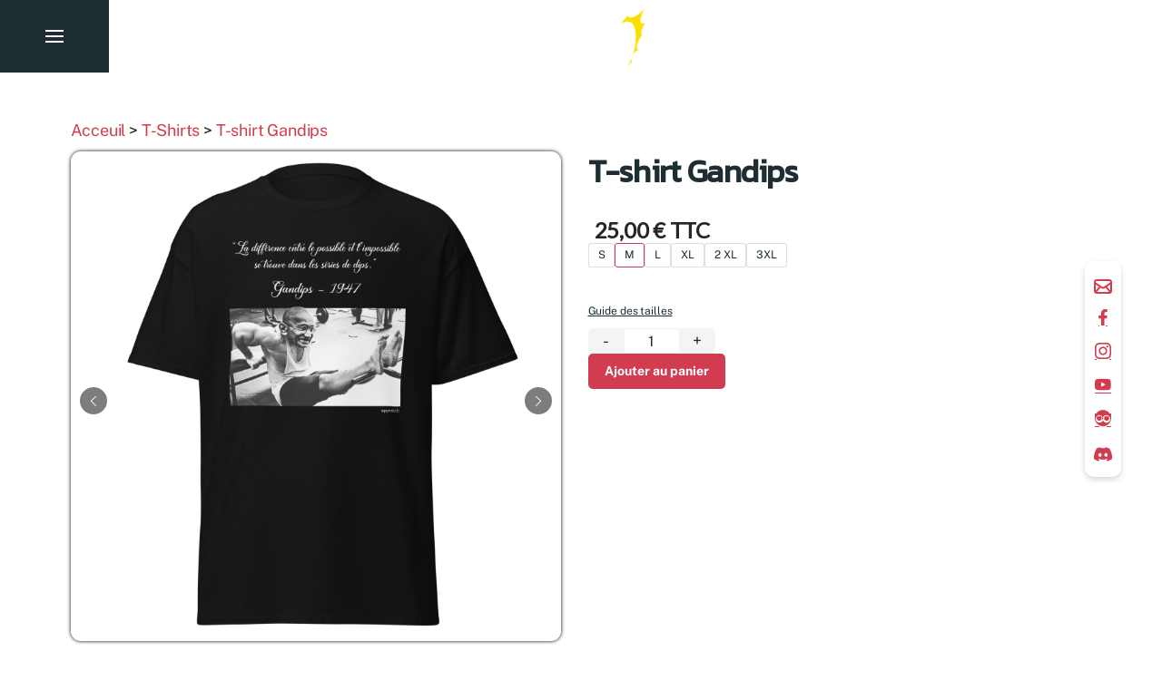

--- FILE ---
content_type: text/html; charset=UTF-8
request_url: https://uppercuteditions.fr/produit/t-shirt-gandips/
body_size: 51364
content:

<!DOCTYPE html>

<html class="no-js has-aside" lang="fr-FR">

	<head>
<meta name="google-site-verification" content="zIgUHfdsKdWe0Tt9Zo7f6dhTe4VFiPf7QpNcOjwQ8Cg" />
		<meta http-equiv="content-type" content="text/html" charset="UTF-8" />
		<meta name="viewport" content="width=device-width, initial-scale=1.0" />
        <link rel="stylesheet" href="https://fonts.googleapis.com/css?family=Lato" rel='stylesheet' type='text/css'>
        <link rel="stylesheet" href="https://fonts.googleapis.com/css?family=Kanit" rel='stylesheet' type='text/css'>
		<link rel="profile" href="//gmpg.org/xfn/11">

				<script>document.documentElement.className = document.documentElement.className.replace( 'no-js', 'js' );</script>
				<noscript>
			<style>
				.spot-fade-in-scale, .no-js .spot-fade-up { 
					opacity: 1.0 !important; 
					transform: none !important;
				}
			</style>
		</noscript>
		<title>T-shirt Gandips &#8211; Uppercut Editions</title>
<meta name='robots' content='max-image-preview:large' />
<script type="text/javascript">
/* <![CDATA[ */
window.koko_analytics = {"url":"https:\/\/uppercuteditions.fr\/wp-admin\/admin-ajax.php?action=koko_analytics_collect","site_url":"https:\/\/uppercuteditions.fr","post_id":5214,"path":"\/produit\/t-shirt-gandips\/","method":"cookie","use_cookie":true};
/* ]]> */
</script>
<script type='application/javascript'  id='pys-version-script'>console.log('PixelYourSite Free version 11.1.5.2');</script>
<link rel="alternate" type="application/rss+xml" title="Uppercut Editions &raquo; Flux" href="https://uppercuteditions.fr/feed/" />
<link rel="alternate" type="application/rss+xml" title="Uppercut Editions &raquo; Flux des commentaires" href="https://uppercuteditions.fr/comments/feed/" />
<link rel="alternate" title="oEmbed (JSON)" type="application/json+oembed" href="https://uppercuteditions.fr/wp-json/oembed/1.0/embed?url=https%3A%2F%2Fuppercuteditions.fr%2Fproduit%2Ft-shirt-gandips%2F" />
<link rel="alternate" title="oEmbed (XML)" type="text/xml+oembed" href="https://uppercuteditions.fr/wp-json/oembed/1.0/embed?url=https%3A%2F%2Fuppercuteditions.fr%2Fproduit%2Ft-shirt-gandips%2F&#038;format=xml" />
<style id='wp-img-auto-sizes-contain-inline-css' type='text/css'>
img:is([sizes=auto i],[sizes^="auto," i]){contain-intrinsic-size:3000px 1500px}
/*# sourceURL=wp-img-auto-sizes-contain-inline-css */
</style>
<style id='wp-emoji-styles-inline-css' type='text/css'>

	img.wp-smiley, img.emoji {
		display: inline !important;
		border: none !important;
		box-shadow: none !important;
		height: 1em !important;
		width: 1em !important;
		margin: 0 0.07em !important;
		vertical-align: -0.1em !important;
		background: none !important;
		padding: 0 !important;
	}
/*# sourceURL=wp-emoji-styles-inline-css */
</style>
<style id='wp-block-library-inline-css' type='text/css'>
:root{--wp-block-synced-color:#7a00df;--wp-block-synced-color--rgb:122,0,223;--wp-bound-block-color:var(--wp-block-synced-color);--wp-editor-canvas-background:#ddd;--wp-admin-theme-color:#007cba;--wp-admin-theme-color--rgb:0,124,186;--wp-admin-theme-color-darker-10:#006ba1;--wp-admin-theme-color-darker-10--rgb:0,107,160.5;--wp-admin-theme-color-darker-20:#005a87;--wp-admin-theme-color-darker-20--rgb:0,90,135;--wp-admin-border-width-focus:2px}@media (min-resolution:192dpi){:root{--wp-admin-border-width-focus:1.5px}}.wp-element-button{cursor:pointer}:root .has-very-light-gray-background-color{background-color:#eee}:root .has-very-dark-gray-background-color{background-color:#313131}:root .has-very-light-gray-color{color:#eee}:root .has-very-dark-gray-color{color:#313131}:root .has-vivid-green-cyan-to-vivid-cyan-blue-gradient-background{background:linear-gradient(135deg,#00d084,#0693e3)}:root .has-purple-crush-gradient-background{background:linear-gradient(135deg,#34e2e4,#4721fb 50%,#ab1dfe)}:root .has-hazy-dawn-gradient-background{background:linear-gradient(135deg,#faaca8,#dad0ec)}:root .has-subdued-olive-gradient-background{background:linear-gradient(135deg,#fafae1,#67a671)}:root .has-atomic-cream-gradient-background{background:linear-gradient(135deg,#fdd79a,#004a59)}:root .has-nightshade-gradient-background{background:linear-gradient(135deg,#330968,#31cdcf)}:root .has-midnight-gradient-background{background:linear-gradient(135deg,#020381,#2874fc)}:root{--wp--preset--font-size--normal:16px;--wp--preset--font-size--huge:42px}.has-regular-font-size{font-size:1em}.has-larger-font-size{font-size:2.625em}.has-normal-font-size{font-size:var(--wp--preset--font-size--normal)}.has-huge-font-size{font-size:var(--wp--preset--font-size--huge)}.has-text-align-center{text-align:center}.has-text-align-left{text-align:left}.has-text-align-right{text-align:right}.has-fit-text{white-space:nowrap!important}#end-resizable-editor-section{display:none}.aligncenter{clear:both}.items-justified-left{justify-content:flex-start}.items-justified-center{justify-content:center}.items-justified-right{justify-content:flex-end}.items-justified-space-between{justify-content:space-between}.screen-reader-text{border:0;clip-path:inset(50%);height:1px;margin:-1px;overflow:hidden;padding:0;position:absolute;width:1px;word-wrap:normal!important}.screen-reader-text:focus{background-color:#ddd;clip-path:none;color:#444;display:block;font-size:1em;height:auto;left:5px;line-height:normal;padding:15px 23px 14px;text-decoration:none;top:5px;width:auto;z-index:100000}html :where(.has-border-color){border-style:solid}html :where([style*=border-top-color]){border-top-style:solid}html :where([style*=border-right-color]){border-right-style:solid}html :where([style*=border-bottom-color]){border-bottom-style:solid}html :where([style*=border-left-color]){border-left-style:solid}html :where([style*=border-width]){border-style:solid}html :where([style*=border-top-width]){border-top-style:solid}html :where([style*=border-right-width]){border-right-style:solid}html :where([style*=border-bottom-width]){border-bottom-style:solid}html :where([style*=border-left-width]){border-left-style:solid}html :where(img[class*=wp-image-]){height:auto;max-width:100%}:where(figure){margin:0 0 1em}html :where(.is-position-sticky){--wp-admin--admin-bar--position-offset:var(--wp-admin--admin-bar--height,0px)}@media screen and (max-width:600px){html :where(.is-position-sticky){--wp-admin--admin-bar--position-offset:0px}}

/*# sourceURL=wp-block-library-inline-css */
</style><link rel='stylesheet' id='wc-blocks-style-css' href='https://uppercuteditions.fr/wp-content/plugins/woocommerce/assets/client/blocks/wc-blocks.css?ver=wc-10.4.3' type='text/css' media='all' />
<style id='global-styles-inline-css' type='text/css'>
:root{--wp--preset--aspect-ratio--square: 1;--wp--preset--aspect-ratio--4-3: 4/3;--wp--preset--aspect-ratio--3-4: 3/4;--wp--preset--aspect-ratio--3-2: 3/2;--wp--preset--aspect-ratio--2-3: 2/3;--wp--preset--aspect-ratio--16-9: 16/9;--wp--preset--aspect-ratio--9-16: 9/16;--wp--preset--color--black: #000000;--wp--preset--color--cyan-bluish-gray: #abb8c3;--wp--preset--color--white: #ffffff;--wp--preset--color--pale-pink: #f78da7;--wp--preset--color--vivid-red: #cf2e2e;--wp--preset--color--luminous-vivid-orange: #ff6900;--wp--preset--color--luminous-vivid-amber: #fcb900;--wp--preset--color--light-green-cyan: #7bdcb5;--wp--preset--color--vivid-green-cyan: #00d084;--wp--preset--color--pale-cyan-blue: #8ed1fc;--wp--preset--color--vivid-cyan-blue: #0693e3;--wp--preset--color--vivid-purple: #9b51e0;--wp--preset--color--accent: #d23c50;--wp--preset--color--primary: #1e2d32;--wp--preset--color--secondary: #707376;--wp--preset--color--border: #d6d5d4;--wp--preset--color--light-background: #f3efe9;--wp--preset--color--body-background: #ffffff;--wp--preset--gradient--vivid-cyan-blue-to-vivid-purple: linear-gradient(135deg,rgb(6,147,227) 0%,rgb(155,81,224) 100%);--wp--preset--gradient--light-green-cyan-to-vivid-green-cyan: linear-gradient(135deg,rgb(122,220,180) 0%,rgb(0,208,130) 100%);--wp--preset--gradient--luminous-vivid-amber-to-luminous-vivid-orange: linear-gradient(135deg,rgb(252,185,0) 0%,rgb(255,105,0) 100%);--wp--preset--gradient--luminous-vivid-orange-to-vivid-red: linear-gradient(135deg,rgb(255,105,0) 0%,rgb(207,46,46) 100%);--wp--preset--gradient--very-light-gray-to-cyan-bluish-gray: linear-gradient(135deg,rgb(238,238,238) 0%,rgb(169,184,195) 100%);--wp--preset--gradient--cool-to-warm-spectrum: linear-gradient(135deg,rgb(74,234,220) 0%,rgb(151,120,209) 20%,rgb(207,42,186) 40%,rgb(238,44,130) 60%,rgb(251,105,98) 80%,rgb(254,248,76) 100%);--wp--preset--gradient--blush-light-purple: linear-gradient(135deg,rgb(255,206,236) 0%,rgb(152,150,240) 100%);--wp--preset--gradient--blush-bordeaux: linear-gradient(135deg,rgb(254,205,165) 0%,rgb(254,45,45) 50%,rgb(107,0,62) 100%);--wp--preset--gradient--luminous-dusk: linear-gradient(135deg,rgb(255,203,112) 0%,rgb(199,81,192) 50%,rgb(65,88,208) 100%);--wp--preset--gradient--pale-ocean: linear-gradient(135deg,rgb(255,245,203) 0%,rgb(182,227,212) 50%,rgb(51,167,181) 100%);--wp--preset--gradient--electric-grass: linear-gradient(135deg,rgb(202,248,128) 0%,rgb(113,206,126) 100%);--wp--preset--gradient--midnight: linear-gradient(135deg,rgb(2,3,129) 0%,rgb(40,116,252) 100%);--wp--preset--font-size--small: 16px;--wp--preset--font-size--medium: 20px;--wp--preset--font-size--large: 24px;--wp--preset--font-size--x-large: 42px;--wp--preset--font-size--normal: 18px;--wp--preset--font-size--larger: 32px;--wp--preset--spacing--20: 0.44rem;--wp--preset--spacing--30: 0.67rem;--wp--preset--spacing--40: 1rem;--wp--preset--spacing--50: 1.5rem;--wp--preset--spacing--60: 2.25rem;--wp--preset--spacing--70: 3.38rem;--wp--preset--spacing--80: 5.06rem;--wp--preset--shadow--natural: 6px 6px 9px rgba(0, 0, 0, 0.2);--wp--preset--shadow--deep: 12px 12px 50px rgba(0, 0, 0, 0.4);--wp--preset--shadow--sharp: 6px 6px 0px rgba(0, 0, 0, 0.2);--wp--preset--shadow--outlined: 6px 6px 0px -3px rgb(255, 255, 255), 6px 6px rgb(0, 0, 0);--wp--preset--shadow--crisp: 6px 6px 0px rgb(0, 0, 0);}:where(.is-layout-flex){gap: 0.5em;}:where(.is-layout-grid){gap: 0.5em;}body .is-layout-flex{display: flex;}.is-layout-flex{flex-wrap: wrap;align-items: center;}.is-layout-flex > :is(*, div){margin: 0;}body .is-layout-grid{display: grid;}.is-layout-grid > :is(*, div){margin: 0;}:where(.wp-block-columns.is-layout-flex){gap: 2em;}:where(.wp-block-columns.is-layout-grid){gap: 2em;}:where(.wp-block-post-template.is-layout-flex){gap: 1.25em;}:where(.wp-block-post-template.is-layout-grid){gap: 1.25em;}.has-black-color{color: var(--wp--preset--color--black) !important;}.has-cyan-bluish-gray-color{color: var(--wp--preset--color--cyan-bluish-gray) !important;}.has-white-color{color: var(--wp--preset--color--white) !important;}.has-pale-pink-color{color: var(--wp--preset--color--pale-pink) !important;}.has-vivid-red-color{color: var(--wp--preset--color--vivid-red) !important;}.has-luminous-vivid-orange-color{color: var(--wp--preset--color--luminous-vivid-orange) !important;}.has-luminous-vivid-amber-color{color: var(--wp--preset--color--luminous-vivid-amber) !important;}.has-light-green-cyan-color{color: var(--wp--preset--color--light-green-cyan) !important;}.has-vivid-green-cyan-color{color: var(--wp--preset--color--vivid-green-cyan) !important;}.has-pale-cyan-blue-color{color: var(--wp--preset--color--pale-cyan-blue) !important;}.has-vivid-cyan-blue-color{color: var(--wp--preset--color--vivid-cyan-blue) !important;}.has-vivid-purple-color{color: var(--wp--preset--color--vivid-purple) !important;}.has-black-background-color{background-color: var(--wp--preset--color--black) !important;}.has-cyan-bluish-gray-background-color{background-color: var(--wp--preset--color--cyan-bluish-gray) !important;}.has-white-background-color{background-color: var(--wp--preset--color--white) !important;}.has-pale-pink-background-color{background-color: var(--wp--preset--color--pale-pink) !important;}.has-vivid-red-background-color{background-color: var(--wp--preset--color--vivid-red) !important;}.has-luminous-vivid-orange-background-color{background-color: var(--wp--preset--color--luminous-vivid-orange) !important;}.has-luminous-vivid-amber-background-color{background-color: var(--wp--preset--color--luminous-vivid-amber) !important;}.has-light-green-cyan-background-color{background-color: var(--wp--preset--color--light-green-cyan) !important;}.has-vivid-green-cyan-background-color{background-color: var(--wp--preset--color--vivid-green-cyan) !important;}.has-pale-cyan-blue-background-color{background-color: var(--wp--preset--color--pale-cyan-blue) !important;}.has-vivid-cyan-blue-background-color{background-color: var(--wp--preset--color--vivid-cyan-blue) !important;}.has-vivid-purple-background-color{background-color: var(--wp--preset--color--vivid-purple) !important;}.has-black-border-color{border-color: var(--wp--preset--color--black) !important;}.has-cyan-bluish-gray-border-color{border-color: var(--wp--preset--color--cyan-bluish-gray) !important;}.has-white-border-color{border-color: var(--wp--preset--color--white) !important;}.has-pale-pink-border-color{border-color: var(--wp--preset--color--pale-pink) !important;}.has-vivid-red-border-color{border-color: var(--wp--preset--color--vivid-red) !important;}.has-luminous-vivid-orange-border-color{border-color: var(--wp--preset--color--luminous-vivid-orange) !important;}.has-luminous-vivid-amber-border-color{border-color: var(--wp--preset--color--luminous-vivid-amber) !important;}.has-light-green-cyan-border-color{border-color: var(--wp--preset--color--light-green-cyan) !important;}.has-vivid-green-cyan-border-color{border-color: var(--wp--preset--color--vivid-green-cyan) !important;}.has-pale-cyan-blue-border-color{border-color: var(--wp--preset--color--pale-cyan-blue) !important;}.has-vivid-cyan-blue-border-color{border-color: var(--wp--preset--color--vivid-cyan-blue) !important;}.has-vivid-purple-border-color{border-color: var(--wp--preset--color--vivid-purple) !important;}.has-vivid-cyan-blue-to-vivid-purple-gradient-background{background: var(--wp--preset--gradient--vivid-cyan-blue-to-vivid-purple) !important;}.has-light-green-cyan-to-vivid-green-cyan-gradient-background{background: var(--wp--preset--gradient--light-green-cyan-to-vivid-green-cyan) !important;}.has-luminous-vivid-amber-to-luminous-vivid-orange-gradient-background{background: var(--wp--preset--gradient--luminous-vivid-amber-to-luminous-vivid-orange) !important;}.has-luminous-vivid-orange-to-vivid-red-gradient-background{background: var(--wp--preset--gradient--luminous-vivid-orange-to-vivid-red) !important;}.has-very-light-gray-to-cyan-bluish-gray-gradient-background{background: var(--wp--preset--gradient--very-light-gray-to-cyan-bluish-gray) !important;}.has-cool-to-warm-spectrum-gradient-background{background: var(--wp--preset--gradient--cool-to-warm-spectrum) !important;}.has-blush-light-purple-gradient-background{background: var(--wp--preset--gradient--blush-light-purple) !important;}.has-blush-bordeaux-gradient-background{background: var(--wp--preset--gradient--blush-bordeaux) !important;}.has-luminous-dusk-gradient-background{background: var(--wp--preset--gradient--luminous-dusk) !important;}.has-pale-ocean-gradient-background{background: var(--wp--preset--gradient--pale-ocean) !important;}.has-electric-grass-gradient-background{background: var(--wp--preset--gradient--electric-grass) !important;}.has-midnight-gradient-background{background: var(--wp--preset--gradient--midnight) !important;}.has-small-font-size{font-size: var(--wp--preset--font-size--small) !important;}.has-medium-font-size{font-size: var(--wp--preset--font-size--medium) !important;}.has-large-font-size{font-size: var(--wp--preset--font-size--large) !important;}.has-x-large-font-size{font-size: var(--wp--preset--font-size--x-large) !important;}
/*# sourceURL=global-styles-inline-css */
</style>

<style id='classic-theme-styles-inline-css' type='text/css'>
/*! This file is auto-generated */
.wp-block-button__link{color:#fff;background-color:#32373c;border-radius:9999px;box-shadow:none;text-decoration:none;padding:calc(.667em + 2px) calc(1.333em + 2px);font-size:1.125em}.wp-block-file__button{background:#32373c;color:#fff;text-decoration:none}
/*# sourceURL=/wp-includes/css/classic-themes.min.css */
</style>
<link rel='stylesheet' id='clean-login-css-css' href='https://uppercuteditions.fr/wp-content/plugins/clean-login/content/style.css?ver=6.9' type='text/css' media='all' />
<link rel='stylesheet' id='contact-form-7-css' href='https://uppercuteditions.fr/wp-content/plugins/contact-form-7/includes/css/styles.css?ver=6.1.4' type='text/css' media='all' />
<link rel='stylesheet' id='sbc_bootstrap_css-css' href='https://uppercuteditions.fr/wp-content/plugins/slider-bootstrap-carousel/includes/assets/bootstrap.min.css?ver=4.0.0' type='text/css' media='all' />
<link rel='stylesheet' id='photoswipe-css' href='https://uppercuteditions.fr/wp-content/plugins/woocommerce/assets/css/photoswipe/photoswipe.min.css?ver=10.4.3' type='text/css' media='all' />
<link rel='stylesheet' id='photoswipe-default-skin-css' href='https://uppercuteditions.fr/wp-content/plugins/woocommerce/assets/css/photoswipe/default-skin/default-skin.min.css?ver=10.4.3' type='text/css' media='all' />
<link rel='stylesheet' id='woocommerce-layout-css' href='https://uppercuteditions.fr/wp-content/plugins/woocommerce/assets/css/woocommerce-layout.css?ver=10.4.3' type='text/css' media='all' />
<link rel='stylesheet' id='woocommerce-smallscreen-css' href='https://uppercuteditions.fr/wp-content/plugins/woocommerce/assets/css/woocommerce-smallscreen.css?ver=10.4.3' type='text/css' media='only screen and (max-width: 768px)' />
<link rel='stylesheet' id='woocommerce-general-css' href='https://uppercuteditions.fr/wp-content/plugins/woocommerce/assets/css/woocommerce.css?ver=10.4.3' type='text/css' media='all' />
<style id='woocommerce-inline-inline-css' type='text/css'>
.woocommerce form .form-row .required { visibility: visible; }
/*# sourceURL=woocommerce-inline-inline-css */
</style>
<link rel='stylesheet' id='fcw-fontello-css' href='https://uppercuteditions.fr/wp-content/plugins/fast-cart/fonts/fontello.css?ver=1.0.14' type='text/css' media='all' />
<link rel='stylesheet' id='fcw-public-css' href='https://uppercuteditions.fr/wp-content/plugins/fast-cart/public/css/public.min.css?ver=1.0.14' type='text/css' media='all' />
<link rel='stylesheet' id='printful-product-size-guide-css' href='https://uppercuteditions.fr/wp-content/plugins/printful-shipping-for-woocommerce/includes/../assets/css/size-guide.css?ver=1' type='text/css' media='all' />
<link rel='stylesheet' id='dashicons-css' href='https://uppercuteditions.fr/wp-includes/css/dashicons.min.css?ver=6.9' type='text/css' media='all' />
<link rel='stylesheet' id='cfvsw_swatches_product-css' href='https://uppercuteditions.fr/wp-content/plugins/variation-swatches-woo/assets/css/swatches.css?ver=1.0.7' type='text/css' media='all' />
<style id='cfvsw_swatches_product-inline-css' type='text/css'>
.cfvsw-tooltip{background:#000000;color:#ffffff;} .cfvsw-tooltip:before{background:#000000;}:root {--cfvsw-swatches-font-size: 12px;--cfvsw-swatches-border-color: #000000;--cfvsw-swatches-border-color-hover: #00000080;--cfvsw-swatches-tooltip-font-size: 12px;}
/*# sourceURL=cfvsw_swatches_product-inline-css */
</style>
<link rel='stylesheet' id='eksell-google-fonts-css' href='https://uppercuteditions.fr/wp-content/themes/eksell/assets/css/fonts.css?ver=6.9' type='text/css' media='all' />
<link rel='stylesheet' id='eksell-style-css' href='https://uppercuteditions.fr/wp-content/themes/eksell/style.css?ver=1.9.5' type='text/css' media='all' />
<link rel='stylesheet' id='eksell-print-styles-css' href='https://uppercuteditions.fr/wp-content/themes/eksell/assets/css/print.css?ver=1.9.5' type='text/css' media='print' />
<link rel='stylesheet' id='wc_stripe_express_checkout_style-css' href='https://uppercuteditions.fr/wp-content/plugins/woocommerce-gateway-stripe/build/express-checkout.css?ver=f49792bd42ded7e3e1cb' type='text/css' media='all' />
<link rel='stylesheet' id='select2-css' href='https://uppercuteditions.fr/wp-content/plugins/woocommerce/assets/css/select2.css?ver=10.4.3' type='text/css' media='all' />
<link rel='stylesheet' id='jquery-ui-style-css' href='https://uppercuteditions.fr/wp-content/plugins/woocommerce-extra-product-options-pro/public/assets/css/jquery-ui/jquery-ui.css?ver=6.9' type='text/css' media='all' />
<link rel='stylesheet' id='thwepo-timepicker-style-css' href='https://uppercuteditions.fr/wp-content/plugins/woocommerce-extra-product-options-pro/public/assets/js/timepicker/jquery.timepicker.css?ver=6.9' type='text/css' media='all' />
<link rel='stylesheet' id='thwepo-daterange-style-css' href='https://uppercuteditions.fr/wp-content/plugins/woocommerce-extra-product-options-pro/public/assets/js/date-range-picker/daterangepicker.css?ver=6.9' type='text/css' media='all' />
<link rel='stylesheet' id='thwepo-public-style-css' href='https://uppercuteditions.fr/wp-content/plugins/woocommerce-extra-product-options-pro/public/assets/css/thwepo-public.min.css?ver=6.9' type='text/css' media='all' />
<link rel='stylesheet' id='wp-color-picker-css' href='https://uppercuteditions.fr/wp-admin/css/color-picker.min.css?ver=6.9' type='text/css' media='all' />
<link rel='stylesheet' id='ari-fancybox-css' href='https://uppercuteditions.fr/wp-content/plugins/ari-fancy-lightbox/assets/fancybox/jquery.fancybox.min.css?ver=1.4.1' type='text/css' media='all' />
<style id='ari-fancybox-inline-css' type='text/css'>
BODY .fancybox-container{z-index:200000}BODY .fancybox-is-open .fancybox-bg{opacity:0.87}BODY .fancybox-bg {background-color:#0f0f11}BODY .fancybox-thumbs {background-color:#ffffff}
/*# sourceURL=ari-fancybox-inline-css */
</style>
<link rel='stylesheet' id='parent-style-css' href='https://uppercuteditions.fr/wp-content/themes/eksell/style.css?ver=6.9' type='text/css' media='all' />
<link rel='stylesheet' id='child-style-css' href='https://uppercuteditions.fr/wp-content/themes/uppercut/style.css?ver=6.9' type='text/css' media='all' />
<script type="text/template" id="tmpl-variation-template">
	<div class="woocommerce-variation-description">{{{ data.variation.variation_description }}}</div>
	<div class="woocommerce-variation-price">{{{ data.variation.price_html }}}</div>
	<div class="woocommerce-variation-availability">{{{ data.variation.availability_html }}}</div>
</script>
<script type="text/template" id="tmpl-unavailable-variation-template">
	<p role="alert">Désolé, ce produit n&rsquo;est pas disponible. Veuillez choisir une combinaison différente.</p>
</script>
<script type="text/javascript" id="jquery-core-js-extra">
/* <![CDATA[ */
var pysFacebookRest = {"restApiUrl":"https://uppercuteditions.fr/wp-json/pys-facebook/v1/event","debug":""};
//# sourceURL=jquery-core-js-extra
/* ]]> */
</script>
<script type="text/javascript" src="https://uppercuteditions.fr/wp-includes/js/jquery/jquery.min.js?ver=3.7.1" id="jquery-core-js"></script>
<script type="text/javascript" src="https://uppercuteditions.fr/wp-includes/js/jquery/jquery-migrate.min.js?ver=3.4.1" id="jquery-migrate-js"></script>
<script type="text/javascript" src="https://uppercuteditions.fr/wp-content/plugins/slider-bootstrap-carousel/includes/assets/bootstrap.min.js?ver=4.0.0" id="sbc_bootstrap_js-js"></script>
<script type="text/javascript" src="https://uppercuteditions.fr/wp-content/plugins/woocommerce/assets/js/jquery-blockui/jquery.blockUI.min.js?ver=2.7.0-wc.10.4.3" id="wc-jquery-blockui-js" data-wp-strategy="defer"></script>
<script type="text/javascript" src="https://uppercuteditions.fr/wp-content/plugins/woocommerce/assets/js/zoom/jquery.zoom.min.js?ver=1.7.21-wc.10.4.3" id="wc-zoom-js" defer="defer" data-wp-strategy="defer"></script>
<script type="text/javascript" src="https://uppercuteditions.fr/wp-content/plugins/woocommerce/assets/js/flexslider/jquery.flexslider.min.js?ver=2.7.2-wc.10.4.3" id="wc-flexslider-js" defer="defer" data-wp-strategy="defer"></script>
<script type="text/javascript" src="https://uppercuteditions.fr/wp-content/plugins/woocommerce/assets/js/photoswipe/photoswipe.min.js?ver=4.1.1-wc.10.4.3" id="wc-photoswipe-js" defer="defer" data-wp-strategy="defer"></script>
<script type="text/javascript" src="https://uppercuteditions.fr/wp-content/plugins/woocommerce/assets/js/photoswipe/photoswipe-ui-default.min.js?ver=4.1.1-wc.10.4.3" id="wc-photoswipe-ui-default-js" defer="defer" data-wp-strategy="defer"></script>
<script type="text/javascript" id="wc-single-product-js-extra">
/* <![CDATA[ */
var wc_single_product_params = {"i18n_required_rating_text":"Veuillez s\u00e9lectionner une note","i18n_rating_options":["1\u00a0\u00e9toile sur 5","2\u00a0\u00e9toiles sur 5","3\u00a0\u00e9toiles sur 5","4\u00a0\u00e9toiles sur 5","5\u00a0\u00e9toiles sur 5"],"i18n_product_gallery_trigger_text":"Voir la galerie d\u2019images en plein \u00e9cran","review_rating_required":"yes","flexslider":{"rtl":false,"animation":"slide","smoothHeight":true,"directionNav":true,"controlNav":"thumbnails","slideshow":false,"animationSpeed":500,"animationLoop":false,"allowOneSlide":false},"zoom_enabled":"1","zoom_options":[],"photoswipe_enabled":"1","photoswipe_options":{"shareEl":false,"closeOnScroll":false,"history":false,"hideAnimationDuration":0,"showAnimationDuration":0},"flexslider_enabled":"1"};
//# sourceURL=wc-single-product-js-extra
/* ]]> */
</script>
<script type="text/javascript" src="https://uppercuteditions.fr/wp-content/plugins/woocommerce/assets/js/frontend/single-product.min.js?ver=10.4.3" id="wc-single-product-js" defer="defer" data-wp-strategy="defer"></script>
<script type="text/javascript" src="https://uppercuteditions.fr/wp-content/plugins/woocommerce/assets/js/js-cookie/js.cookie.min.js?ver=2.1.4-wc.10.4.3" id="wc-js-cookie-js" defer="defer" data-wp-strategy="defer"></script>
<script type="text/javascript" id="woocommerce-js-extra">
/* <![CDATA[ */
var woocommerce_params = {"ajax_url":"/wp-admin/admin-ajax.php","wc_ajax_url":"/?wc-ajax=%%endpoint%%","i18n_password_show":"Afficher le mot de passe","i18n_password_hide":"Masquer le mot de passe"};
//# sourceURL=woocommerce-js-extra
/* ]]> */
</script>
<script type="text/javascript" src="https://uppercuteditions.fr/wp-content/plugins/woocommerce/assets/js/frontend/woocommerce.min.js?ver=10.4.3" id="woocommerce-js" defer="defer" data-wp-strategy="defer"></script>
<script type="text/javascript" id="wc-cart-fragments-js-extra">
/* <![CDATA[ */
var wc_cart_fragments_params = {"ajax_url":"/wp-admin/admin-ajax.php","wc_ajax_url":"/?wc-ajax=%%endpoint%%","cart_hash_key":"wc_cart_hash_1d05702e32435c6dc87eeaaac6d3cb7d","fragment_name":"wc_fragments_1d05702e32435c6dc87eeaaac6d3cb7d","request_timeout":"5000"};
//# sourceURL=wc-cart-fragments-js-extra
/* ]]> */
</script>
<script type="text/javascript" src="https://uppercuteditions.fr/wp-content/plugins/woocommerce/assets/js/frontend/cart-fragments.min.js?ver=10.4.3" id="wc-cart-fragments-js" defer="defer" data-wp-strategy="defer"></script>
<script type="text/javascript" id="printful-product-size-guide-js-extra">
/* <![CDATA[ */
var pfGlobal = {"sg_modal_title":"Guide des tailles","sg_modal_text_color":"#000","sg_modal_background_color":"#fff","sg_tab_background_color":"#fff","sg_active_tab_background_color":"#fff","sg_primary_unit":"centimeter","sg_data_raw":"{\"locale\":\"fr_FR\",\"availableSizes\":[\"S\",\"M\",\"L\",\"XL\",\"2XL\",\"3XL\",\"4XL\",\"5XL\"],\"modelMeasurements\":{\"description\":\"\u003Cp class=\\\"p1\\\"\u003ELes dimensions sont fournies par les fournisseurs.\u003C\\/p\u003E\\n\u003Cp class=\\\"p1\\\"\u003ELes tailles des produits peuvent varier jusqu'\u00e0 5 cm (2\\\").\u003C\\/p\u003E\",\"imageDescription\":\"\u003Cp\u003E\u003Cstrong\u003EA Longueur\u003C\\/strong\u003E\u003C\\/p\u003E\\n\u003Cp\u003EPlacez l'extr\u00e9mit\u00e9 du m\u00e8tre \u00e0 c\u00f4t\u00e9 du collier en haut du haut \u00e0 manches longues (point le plus haut de l'\u00e9paule). Tirez le m\u00e8tre jusqu'au bas du haut.\u003C\\/p\u003E\\n\u003Cp\u003E\u003Cstrong\u003EB Poitrine\u003C\\/strong\u003E\u003C\\/p\u003E\\n\u003Cp\u003EMesurez-vous sur la partie la plus large de votre poitrine. Gardez le m\u00e8tre \u00e0 l'horizontale.\u003C\\/p\u003E\\n\u003Cp\u003E\u003Cstrong\u003EC Longueur des manches\u003C\\/strong\u003E\u003C\\/p\u003E\\n\u003Cp\u003EPlacez l'extr\u00e9mit\u00e9 du m\u00e8tre au centre du dos du col, puis tirez-le le long de la couture sup\u00e9rieure de la manche. Lorsque vous arrivez \u00e0 l'\u00e9paule, maintenez-le en place au niveau de l'\u00e9paule et continuez \u00e0 tirer sur la manche jusqu'\u00e0 ce que vous atteigniez le bord de la manche.\u003C\\/p\u003E\",\"modelDescription\":\"\",\"sizeTableDescription\":\"Les tailles des produits peuvent varier jusqu'\\u00e0 5 cm (2\\\").\",\"sizeTableRows\":[{\"unit\":\"inch\",\"unitName\":\"Pouces\",\"title\":\"Longueur\",\"sizes\":{\"S\":[28],\"M\":[29],\"L\":[30],\"XL\":[31],\"2XL\":[32],\"3XL\":[33],\"4XL\":[34],\"5XL\":[35]}},{\"unit\":\"centimeter\",\"unitName\":\"Centim\\u00e8tres\",\"title\":\"Longueur\",\"sizes\":{\"S\":[71.12],\"M\":[73.66],\"L\":[76.2],\"XL\":[78.74],\"2XL\":[81.28],\"3XL\":[83.82],\"4XL\":[86.36],\"5XL\":[88.9]}},{\"unit\":\"inch\",\"unitName\":\"Pouces\",\"title\":\"Poitrine\",\"sizes\":{\"S\":[34,37],\"M\":[38,41],\"L\":[42,45],\"XL\":[46,49],\"2XL\":[50,53],\"3XL\":[54,57],\"4XL\":[58,61],\"5XL\":[62,65]}},{\"unit\":\"centimeter\",\"unitName\":\"Centim\\u00e8tres\",\"title\":\"Poitrine\",\"sizes\":{\"S\":[86.36,93.98],\"M\":[96.52,104.14],\"L\":[106.68,114.3],\"XL\":[116.84,124.46],\"2XL\":[127,134.62],\"3XL\":[137.16,144.78],\"4XL\":[147.32,154.94],\"5XL\":[157.48,165.1]}},{\"unit\":\"inch\",\"unitName\":\"Pouces\",\"title\":\"Longueur des manches\",\"sizes\":{\"S\":[15.63],\"M\":[17],\"L\":[18.5],\"XL\":[20],\"2XL\":[21.5],\"3XL\":[22.8],\"4XL\":[24.2],\"5XL\":[25.3]}},{\"unit\":\"centimeter\",\"unitName\":\"Centim\\u00e8tres\",\"title\":\"Longueur des manches\",\"sizes\":{\"S\":[39.7],\"M\":[43.18],\"L\":[46.99],\"XL\":[50.8],\"2XL\":[54.61],\"3XL\":[57.912],\"4XL\":[61.468],\"5XL\":[64.262]}}],\"imageId\":5215,\"imageUrl\":\"https:\\/\\/uppercuteditions.fr\\/wp-content\\/uploads\\/sites\\/4\\/2023\\/11\\/5214_model_size_guide.png\"},\"productMeasurements\":{\"description\":\"\u003Cp class=\\\"p1\\\"\u003ELes dimensions sont fournies par les fournisseurs.\u003C\\/p\u003E\\n\u003Cp class=\\\"p1\\\"\u003ELes tailles des produits peuvent varier jusqu'\u00e0 5 cm (2\\\").\u003C\\/p\u003E\",\"imageDescription\":\"\u003Cp\u003E\u003Cstrong\u003EA Longueur\u003C\\/strong\u003E\u003C\\/p\u003E\\n\u003Cp\u003EPlacez l'extr\u00e9mit\u00e9 du m\u00e8tre \u00e0 c\u00f4t\u00e9 du collier en haut du haut \u00e0 manches longues (point le plus haut de l'\u00e9paule). Tirez le m\u00e8tre jusqu'au bas du haut.\u003C\\/p\u003E\\n\u003Cp\u003E\u003Cstrong\u003EB Poitrine\u003C\\/strong\u003E\u003C\\/p\u003E\\n\u003Cp\u003EMesurez-vous sur la partie la plus large de votre poitrine. Gardez le m\u00e8tre \u00e0 l'horizontale.\u003C\\/p\u003E\\n\u003Cp\u003E\u003Cstrong\u003EC Longueur des manches\u003C\\/strong\u003E\u003C\\/p\u003E\\n\u003Cp\u003EPlacez l'extr\u00e9mit\u00e9 du m\u00e8tre au centre du dos du col, puis tirez-le le long de la couture sup\u00e9rieure de la manche. Lorsque vous arrivez \u00e0 l'\u00e9paule, maintenez-le en place au niveau de l'\u00e9paule et continuez \u00e0 tirer sur la manche jusqu'\u00e0 ce que vous atteigniez le bord de la manche.\u003C\\/p\u003E\",\"sizeTableDescription\":\"Les tailles des produits peuvent varier jusqu'\\u00e0 5 cm (2\\\").\",\"internationalSizeTableDescription\":\"\",\"sizeTableRows\":[{\"unit\":\"inch\",\"unitName\":\"Pouces\",\"title\":\"Longueur\",\"sizes\":{\"S\":[28],\"M\":[29],\"L\":[30],\"XL\":[31],\"2XL\":[32],\"3XL\":[33],\"4XL\":[34],\"5XL\":[35]}},{\"unit\":\"centimeter\",\"unitName\":\"Centim\\u00e8tres\",\"title\":\"Longueur\",\"sizes\":{\"S\":[71.12],\"M\":[73.66],\"L\":[76.2],\"XL\":[78.74],\"2XL\":[81.28],\"3XL\":[83.82],\"4XL\":[86.36],\"5XL\":[88.9]}},{\"unit\":\"inch\",\"unitName\":\"Pouces\",\"title\":\"Largeur\",\"sizes\":{\"S\":[18],\"M\":[20],\"L\":[22],\"XL\":[24],\"2XL\":[26],\"3XL\":[28],\"4XL\":[30],\"5XL\":[32]}},{\"unit\":\"centimeter\",\"unitName\":\"Centim\\u00e8tres\",\"title\":\"Largeur\",\"sizes\":{\"S\":[45.72],\"M\":[50.8],\"L\":[55.88],\"XL\":[60.96],\"2XL\":[66.04],\"3XL\":[71.12],\"4XL\":[76.2],\"5XL\":[81.28]}},{\"unit\":\"inch\",\"unitName\":\"Pouces\",\"title\":\"Longueur des manches\",\"sizes\":{\"S\":[15.63],\"M\":[17],\"L\":[18.5],\"XL\":[20],\"2XL\":[21.5],\"3XL\":[22.8],\"4XL\":[24.2],\"5XL\":[25.3]}},{\"unit\":\"centimeter\",\"unitName\":\"Centim\\u00e8tres\",\"title\":\"Longueur des manches\",\"sizes\":{\"S\":[39.7],\"M\":[43.18],\"L\":[46.99],\"XL\":[50.8],\"2XL\":[54.61],\"3XL\":[57.912],\"4XL\":[61.468],\"5XL\":[64.262]}}],\"internationalSizeTableRows\":[],\"imageId\":5216,\"imageUrl\":\"https:\\/\\/uppercuteditions.fr\\/wp-content\\/uploads\\/sites\\/4\\/2023\\/11\\/5214_product_size_guide.png\"}}","sg_tab_title_person":"Measure yourself","sg_tab_title_product":"Product measurements","sg_table_header_size":"Size","sg_unit_translations":"{\"inch\":\"Inches\",\"centimeter\":\"Centimeters\"}"};
//# sourceURL=printful-product-size-guide-js-extra
/* ]]> */
</script>
<script type="text/javascript" src="https://uppercuteditions.fr/wp-content/plugins/printful-shipping-for-woocommerce/includes/../assets/js/product-size-guide.js?ver=6.9" id="printful-product-size-guide-js"></script>
<script type="text/javascript" src="https://uppercuteditions.fr/wp-includes/js/underscore.min.js?ver=1.13.7" id="underscore-js"></script>
<script type="text/javascript" id="wp-util-js-extra">
/* <![CDATA[ */
var _wpUtilSettings = {"ajax":{"url":"/wp-admin/admin-ajax.php"}};
//# sourceURL=wp-util-js-extra
/* ]]> */
</script>
<script type="text/javascript" src="https://uppercuteditions.fr/wp-includes/js/wp-util.min.js?ver=6.9" id="wp-util-js"></script>
<script type="text/javascript" src="https://uppercuteditions.fr/wp-includes/js/imagesloaded.min.js?ver=5.0.0" id="imagesloaded-js"></script>
<script type="text/javascript" src="https://uppercuteditions.fr/wp-includes/js/masonry.min.js?ver=4.2.2" id="masonry-js"></script>
<script type="text/javascript" src="https://uppercuteditions.fr/wp-content/themes/eksell/assets/js/css-vars-ponyfill.min.js?ver=3.6.0" id="eksell-css-vars-ponyfill-js"></script>
<script type="text/javascript" id="eksell-construct-js-extra">
/* <![CDATA[ */
var eksell_ajax_load_more = {"ajaxurl":"https://uppercuteditions.fr/wp-admin/admin-ajax.php"};
var eksell_ajax_filters = {"ajaxurl":"https://uppercuteditions.fr/wp-admin/admin-ajax.php"};
//# sourceURL=eksell-construct-js-extra
/* ]]> */
</script>
<script type="text/javascript" src="https://uppercuteditions.fr/wp-content/themes/eksell/assets/js/construct.js?ver=1.9.5" id="eksell-construct-js"></script>
<script type="text/javascript" src="https://uppercuteditions.fr/wp-content/plugins/pixelyoursite/dist/scripts/jquery.bind-first-0.2.3.min.js?ver=0.2.3" id="jquery-bind-first-js"></script>
<script type="text/javascript" src="https://uppercuteditions.fr/wp-content/plugins/pixelyoursite/dist/scripts/js.cookie-2.1.3.min.js?ver=2.1.3" id="js-cookie-pys-js"></script>
<script type="text/javascript" src="https://uppercuteditions.fr/wp-content/plugins/pixelyoursite/dist/scripts/tld.min.js?ver=2.3.1" id="js-tld-js"></script>
<script type="text/javascript" id="pys-js-extra">
/* <![CDATA[ */
var pysOptions = {"staticEvents":{"facebook":{"woo_view_content":[{"delay":0,"type":"static","name":"ViewContent","pixelIds":["188857444193222"],"eventID":"0f09ab67-eab7-4164-a295-e872b47ace17","params":{"content_ids":["5214"],"content_type":"product_group","content_name":"T-shirt Gandips","category_name":"Nos T-Shirts","value":"25","currency":"EUR","contents":[{"id":"5214","quantity":1}],"product_price":"25","page_title":"T-shirt Gandips","post_type":"product","post_id":5214,"plugin":"PixelYourSite","user_role":"guest","event_url":"uppercuteditions.fr/produit/t-shirt-gandips/"},"e_id":"woo_view_content","ids":[],"hasTimeWindow":false,"timeWindow":0,"woo_order":"","edd_order":""}],"init_event":[{"delay":0,"type":"static","ajaxFire":false,"name":"PageView","pixelIds":["188857444193222"],"eventID":"abd92c41-d718-4da1-a14a-7aeea501613b","params":{"page_title":"T-shirt Gandips","post_type":"product","post_id":5214,"plugin":"PixelYourSite","user_role":"guest","event_url":"uppercuteditions.fr/produit/t-shirt-gandips/"},"e_id":"init_event","ids":[],"hasTimeWindow":false,"timeWindow":0,"woo_order":"","edd_order":""}]}},"dynamicEvents":[],"triggerEvents":[],"triggerEventTypes":[],"facebook":{"pixelIds":["188857444193222"],"advancedMatching":{"external_id":"cffbefdbccdfdeaebcda"},"advancedMatchingEnabled":true,"removeMetadata":false,"wooVariableAsSimple":false,"serverApiEnabled":true,"wooCRSendFromServer":false,"send_external_id":null,"enabled_medical":false,"do_not_track_medical_param":["event_url","post_title","page_title","landing_page","content_name","categories","category_name","tags"],"meta_ldu":false},"debug":"","siteUrl":"https://uppercuteditions.fr","ajaxUrl":"https://uppercuteditions.fr/wp-admin/admin-ajax.php","ajax_event":"df91ab5f4e","enable_remove_download_url_param":"1","cookie_duration":"7","last_visit_duration":"60","enable_success_send_form":"","ajaxForServerEvent":"1","ajaxForServerStaticEvent":"1","useSendBeacon":"1","send_external_id":"1","external_id_expire":"180","track_cookie_for_subdomains":"1","google_consent_mode":"1","gdpr":{"ajax_enabled":false,"all_disabled_by_api":false,"facebook_disabled_by_api":false,"analytics_disabled_by_api":false,"google_ads_disabled_by_api":false,"pinterest_disabled_by_api":false,"bing_disabled_by_api":false,"reddit_disabled_by_api":false,"externalID_disabled_by_api":false,"facebook_prior_consent_enabled":true,"analytics_prior_consent_enabled":true,"google_ads_prior_consent_enabled":null,"pinterest_prior_consent_enabled":true,"bing_prior_consent_enabled":true,"cookiebot_integration_enabled":false,"cookiebot_facebook_consent_category":"marketing","cookiebot_analytics_consent_category":"statistics","cookiebot_tiktok_consent_category":"marketing","cookiebot_google_ads_consent_category":"marketing","cookiebot_pinterest_consent_category":"marketing","cookiebot_bing_consent_category":"marketing","consent_magic_integration_enabled":false,"real_cookie_banner_integration_enabled":false,"cookie_notice_integration_enabled":false,"cookie_law_info_integration_enabled":false,"analytics_storage":{"enabled":true,"value":"granted","filter":false},"ad_storage":{"enabled":true,"value":"granted","filter":false},"ad_user_data":{"enabled":true,"value":"granted","filter":false},"ad_personalization":{"enabled":true,"value":"granted","filter":false}},"cookie":{"disabled_all_cookie":false,"disabled_start_session_cookie":false,"disabled_advanced_form_data_cookie":false,"disabled_landing_page_cookie":false,"disabled_first_visit_cookie":false,"disabled_trafficsource_cookie":false,"disabled_utmTerms_cookie":false,"disabled_utmId_cookie":false},"tracking_analytics":{"TrafficSource":"direct","TrafficLanding":"undefined","TrafficUtms":[],"TrafficUtmsId":[]},"GATags":{"ga_datalayer_type":"default","ga_datalayer_name":"dataLayerPYS"},"woo":{"enabled":true,"enabled_save_data_to_orders":true,"addToCartOnButtonEnabled":true,"addToCartOnButtonValueEnabled":true,"addToCartOnButtonValueOption":"price","singleProductId":5214,"removeFromCartSelector":"form.woocommerce-cart-form .remove","addToCartCatchMethod":"add_cart_hook","is_order_received_page":false,"containOrderId":false},"edd":{"enabled":false},"cache_bypass":"1769622902"};
//# sourceURL=pys-js-extra
/* ]]> */
</script>
<script type="text/javascript" src="https://uppercuteditions.fr/wp-content/plugins/pixelyoursite/dist/scripts/public.js?ver=11.1.5.2" id="pys-js"></script>
<script type="text/javascript" src="https://uppercuteditions.fr/wp-includes/js/jquery/ui/core.min.js?ver=1.13.3" id="jquery-ui-core-js"></script>
<script type="text/javascript" src="https://uppercuteditions.fr/wp-content/plugins/woocommerce-extra-product-options-pro/public/assets/js/timepicker/jquery.timepicker.min.js?ver=1.0.1" id="thwepo-timepicker-script-js"></script>
<script type="text/javascript" src="https://uppercuteditions.fr/wp-content/plugins/woocommerce-extra-product-options-pro/public/assets/js/inputmask-js/jquery.inputmask.min.js?ver=5.0.6" id="thwepo-input-mask-js"></script>
<script type="text/javascript" src="https://uppercuteditions.fr/wp-includes/js/jquery/ui/datepicker.min.js?ver=1.13.3" id="jquery-ui-datepicker-js"></script>
<script type="text/javascript" id="jquery-ui-datepicker-js-after">
/* <![CDATA[ */
jQuery(function(jQuery){jQuery.datepicker.setDefaults({"closeText":"Fermer","currentText":"Aujourd\u2019hui","monthNames":["janvier","f\u00e9vrier","mars","avril","mai","juin","juillet","ao\u00fbt","septembre","octobre","novembre","d\u00e9cembre"],"monthNamesShort":["Jan","F\u00e9v","Mar","Avr","Mai","Juin","Juil","Ao\u00fbt","Sep","Oct","Nov","D\u00e9c"],"nextText":"Suivant","prevText":"Pr\u00e9c\u00e9dent","dayNames":["dimanche","lundi","mardi","mercredi","jeudi","vendredi","samedi"],"dayNamesShort":["dim","lun","mar","mer","jeu","ven","sam"],"dayNamesMin":["D","L","M","M","J","V","S"],"dateFormat":"d MM yy","firstDay":1,"isRTL":false});});
//# sourceURL=jquery-ui-datepicker-js-after
/* ]]> */
</script>
<script type="text/javascript" src="https://uppercuteditions.fr/wp-content/plugins/woocommerce-extra-product-options-pro/public/assets/js/jquery-ui-i18n.min.js?ver=1" id="jquery-ui-i18n-js"></script>
<script type="text/javascript" id="ari-fancybox-js-extra">
/* <![CDATA[ */
var ARI_FANCYBOX = {"lightbox":{"backFocus":false,"trapFocus":false,"thumbs":{"hideOnClose":false},"touch":{"vertical":true,"momentum":true},"buttons":["slideShow","fullScreen","thumbs","close"],"lang":"custom","i18n":{"custom":{"PREV":"Previous","NEXT":"Next","PLAY_START":"Start slideshow (P)","PLAY_STOP":"Stop slideshow (P)","FULL_SCREEN":"Full screen (F)","THUMBS":"Thumbnails (G)","CLOSE":"Close (Esc)","ERROR":"The requested content cannot be loaded. \u003Cbr/\u003E Please try again later."}}},"convert":{},"sanitize":null,"viewers":{"pdfjs":{"url":"https://uppercuteditions.fr/wp-content/plugins/ari-fancy-lightbox/assets/pdfjs/web/viewer.html"}}};
//# sourceURL=ari-fancybox-js-extra
/* ]]> */
</script>
<script type="text/javascript" id="ari-fancybox-js-before">
/* <![CDATA[ */
ARI_FANCYBOX_INIT_FUNC = function($) {$('.no-lightbox A').each(function() { $(this).addClass('no-lightbox'); });}
//# sourceURL=ari-fancybox-js-before
/* ]]> */
</script>
<script type="text/javascript" src="https://uppercuteditions.fr/wp-content/plugins/ari-fancy-lightbox/assets/fancybox/jquery.fancybox.min.js?ver=1.4.1" id="ari-fancybox-js"></script>
<link rel="https://api.w.org/" href="https://uppercuteditions.fr/wp-json/" /><link rel="alternate" title="JSON" type="application/json" href="https://uppercuteditions.fr/wp-json/wp/v2/product/5214" /><link rel="EditURI" type="application/rsd+xml" title="RSD" href="https://uppercuteditions.fr/xmlrpc.php?rsd" />
<meta name="generator" content="WordPress 6.9" />
<meta name="generator" content="WooCommerce 10.4.3" />
<link rel="canonical" href="https://uppercuteditions.fr/produit/t-shirt-gandips/" />
<link rel='shortlink' href='https://uppercuteditions.fr/?p=5214' />
		<!-- Custom Logo: hide header text -->
		<style id="custom-logo-css" type="text/css">
			.site-title, .site-description {
				position: absolute;
				clip-path: inset(50%);
			}
		</style>
		<meta name="facebook-domain-verification" content="0ebinp4jjxc3oqf1umg8kk5jirkpv7" />
		<style type="text/css">

			:root {
				--fs-mode: #ffffff;
			  	--fs-color: #e5274c;
			  	--fs-content-tray-width: 460px;
			  	--fs-content-tray-height: 560px;;
			}

		</style>

		<meta name="theme-color" content="#1e2d32">	<noscript><style>.woocommerce-product-gallery{ opacity: 1 !important; }</style></noscript>
	<link rel="icon" href="https://uppercuteditions.fr/wp-content/uploads/sites/4/2022/05/cropped-Logo_U_fondnoir_carre-32x32.png" sizes="32x32" />
<link rel="icon" href="https://uppercuteditions.fr/wp-content/uploads/sites/4/2022/05/cropped-Logo_U_fondnoir_carre-192x192.png" sizes="192x192" />
<link rel="apple-touch-icon" href="https://uppercuteditions.fr/wp-content/uploads/sites/4/2022/05/cropped-Logo_U_fondnoir_carre-180x180.png" />
<meta name="msapplication-TileImage" content="https://uppercuteditions.fr/wp-content/uploads/sites/4/2022/05/cropped-Logo_U_fondnoir_carre-270x270.png" />

	<link rel='stylesheet' id='wc-stripe-blocks-checkout-style-css' href='https://uppercuteditions.fr/wp-content/plugins/woocommerce-gateway-stripe/build/upe-blocks.css?ver=1e1661bb3db973deba05' type='text/css' media='all' />
<link rel='stylesheet' id='wc-stripe-upe-classic-css' href='https://uppercuteditions.fr/wp-content/plugins/woocommerce-gateway-stripe/build/upe-classic.css?ver=10.2.0' type='text/css' media='all' />
<link rel='stylesheet' id='stripelink_styles-css' href='https://uppercuteditions.fr/wp-content/plugins/woocommerce-gateway-stripe/assets/css/stripe-link.css?ver=10.2.0' type='text/css' media='all' />
</head>

	<body class="wp-singular product-template-default single single-product postid-5214 wp-custom-logo wp-theme-eksell wp-child-theme-uppercut theme-eksell woocommerce woocommerce-page woocommerce-no-js fc_uppercut cfvsw-label-none cfvsw-product-page pagination-type-button disable-search-modal has-footer-menu has-anim has-post-thumbnail not-showing-comments">

		<div class='fc-container'><div class='fc-content fc-content_tray_top'><div class='fc-content-inner'><div class='fc-title'>
                <div class='fc-title-text'>
                Shopping Cart
                </div>
                <div class='fc-title-close'>&times;</div>
                </div><div class="fc-item-wrapper"></div></div></div></div>
		<a class="skip-link faux-button" href="#site-content">Passer au contenu</a>

		<aside id="site-aside">

	
	<a href="#" class="toggle nav-toggle has-bars" data-toggle-target=".menu-modal" data-toggle-screen-lock="true" data-toggle-body-class="showing-menu-modal" aria-pressed="false" role="button" data-set-focus=".menu-modal .main-menu">
		<div class="nav-toggle-inner">
			<div class="bars">

				<div class="bar"></div>
				<div class="bar"></div>
				<div class="bar"></div>

									<span class="screen-reader-text">Menu</span>
				
			</div><!-- .bars -->
		</div><!-- .nav-toggle-inner -->
	</a><!-- .nav-toggle -->

	
</aside><!-- #site-aside --><div class="menu-modal cover-modal" data-modal-target-string=".menu-modal" aria-expanded="false">

	<div class="menu-modal-cover-untoggle" data-toggle-target=".menu-modal" data-toggle-screen-lock="true" data-toggle-body-class="showing-menu-modal" data-set-focus="#site-aside .nav-toggle"></div>

	<div class="menu-modal-inner modal-inner bg-menu-modal-background color-menu-modal-text">

		<div class="modal-menu-wrapper">

			<div class="menu-modal-toggles">

				<a href="#" class="toggle nav-untoggle" data-toggle-target=".menu-modal" data-toggle-screen-lock="true" data-toggle-body-class="showing-menu-modal" aria-pressed="false" role="button" data-set-focus="#site-aside .nav-toggle">
					
											<span class="screen-reader-text">Fermer</span>
					
					<svg class="svg-icon icon-close" width="18" height="18" aria-hidden="true" role="img" focusable="false" viewBox="0 0 20 20" fill="none" xmlns="http://www.w3.org/2000/svg"><path d="M1 1L19 19" stroke-width="2"></path><path d="M1 19L19 1.00003" stroke-width="2"></path></svg>
				</a><!-- .nav-untoggle -->

			</div><!-- .menu-modal-toggles -->

			<div class="menu-top">

				
				<ul class="main-menu reset-list-style">
					<li id="menu-item-5039" class="menu-item menu-item-type-post_type menu-item-object-page menu-item-home menu-item-5039"><div class="ancestor-wrapper"><a href="https://uppercuteditions.fr/">Boutique</a></div><!-- .ancestor-wrapper --></li>
<li id="menu-item-4867" class="overkiller-link menu-item menu-item-type-custom menu-item-object-custom menu-item-4867"><div class="ancestor-wrapper"><a target="_blank" href="https://overkiller.fr">Overkiller.fr</a></div><!-- .ancestor-wrapper --></li>
<li id="menu-item-5273" class="menu-item menu-item-type-post_type menu-item-object-page menu-item-5273"><div class="ancestor-wrapper"><a href="https://uppercuteditions.fr/qui-sommes-nous/">Qui sommes nous ?</a></div><!-- .ancestor-wrapper --></li>
<li id="menu-item-5840" class="menu-item menu-item-type-post_type menu-item-object-page menu-item-5840"><div class="ancestor-wrapper"><a href="https://uppercuteditions.fr/newsletter/">Newsletter</a></div><!-- .ancestor-wrapper --></li>
<li id="menu-item-5281" class="menu-item menu-item-type-post_type menu-item-object-page menu-item-5281"><div class="ancestor-wrapper"><a href="https://uppercuteditions.fr/contact/">Contact</a></div><!-- .ancestor-wrapper --></li>
				</ul><!-- .main-menu -->

				
			</div><!-- .menu-top -->

			<div class="menu-bottom">

				                <div class="menu-social">
                        <a href="/newsletter/" class="item">
                            <svg class="icon-svg" viewBox="0 0 24 24">
                                <path d="M4 18L9 12M20 18L15 12M3 8L10.225 12.8166C10.8665 13.2443 11.1872 13.4582 11.5339 13.5412C11.8403 13.6147 12.1597 13.6147 12.4661 13.5412C12.8128 13.4582 13.1335 13.2443 13.775 12.8166L21 8M6.2 19H17.8C18.9201 19 19.4802 19 19.908 18.782C20.2843 18.5903 20.5903 18.2843 20.782 17.908C21 17.4802 21 16.9201 21 15.8V8.2C21 7.0799 21 6.51984 20.782 6.09202C20.5903 5.71569 20.2843 5.40973 19.908 5.21799C19.4802 5 18.9201 5 17.8 5H6.2C5.0799 5 4.51984 5 4.09202 5.21799C3.71569 5.40973 3.40973 5.71569 3.21799 6.09202C3 6.51984 3 7.07989 3 8.2V15.8C3 16.9201 3 17.4802 3.21799 17.908C3.40973 18.2843 3.71569 18.5903 4.09202 18.782C4.51984 19 5.07989 19 6.2 19Z" stroke="currentColor" stroke-width="2" fill="none" stroke-linecap="round" stroke-linejoin="round"/>
                            </svg>
                        </a>
                        <a href="https://www.facebook.com/overkillerbd" target="_blank" class="item"><span class="icon-facebook"></span></a>
                        <a href="https://www.instagram.com/uppercuteditions/" target="_blank" class="item"><span class="icon-instagram"></span></a>
                        <a href="https://www.youtube.com/@MiddleFingerIndustry" target="_blank" class="item"><span class="icon-youtube"></span></a>
                        <a href="https://fr.ulule.com/uppercuteditions/" target="_blank" class="item"><span class="icon-ulule"></span></a>
                        <a href="https://discord.gg/3TSd4bmEAx" target="_blank" class="item">
                            <svg class="icon-svg" viewBox="0 0 24 24">
                               <path fill="currentColor" d="M18.942 5.556a16.299 16.299 0 0 0-4.126-1.297c-.178.321-.385.754-.529 1.097a15.175 15.175 0 0 0-4.573 0 11.583 11.583 0 0 0-.535-1.097 16.274 16.274 0 0 0-4.129 1.3c-2.611 3.946-3.319 7.794-2.965 11.587a16.494 16.494 0 0 0 5.061 2.593 12.65 12.65 0 0 0 1.084-1.785 10.689 10.689 0 0 1-1.707-.831c.143-.106.283-.217.418-.331 3.291 1.539 6.866 1.539 10.118 0 .137.114.277.225.418.331-.541.326-1.114.606-1.71.832a12.52 12.52 0 0 0 1.084 1.785 16.46 16.46 0 0 0 5.064-2.595c.415-4.396-.709-8.209-2.973-11.589zM8.678 14.813c-.988 0-1.798-.922-1.798-2.045s.793-2.047 1.798-2.047 1.815.922 1.798 2.047c.001 1.123-.793 2.045-1.798 2.045zm6.644 0c-.988 0-1.798-.922-1.798-2.045s.793-2.047 1.798-2.047 1.815.922 1.798 2.047c0 1.123-.793 2.045-1.798 2.045z"/>
                            </svg>
                        </a>
                </div>
                
			</div><!-- .menu-bottom -->

		</div><!-- .menu-wrapper -->

	</div><!-- .menu-modal-inner -->

</div><!-- .menu-modal -->
		<header id="site-header" class="stick-me">

			
			<div class="header-inner section-inner">

				<div class="header-titles">

											<div class="site-logo">
		<a href="https://uppercuteditions.fr/" rel="home" class="custom-logo-link custom-logo">
			
				<img class="logo-regular" src="https://uppercuteditions.fr/wp-content/uploads/sites/4/2022/05/Logo_Uppecut.png" width="5011" height="1969" />

						</a>

		<span class="screen-reader-text">Uppercut Editions</span></div>
					
					
				</div><!-- .header-titles -->

				<div class="header-toggles">

										<ul id="menu-entete-2" class="social-menu reset-list-style social-icons">
					<li class="menu-item menu-item-type-post_type menu-item-object-page current-menu-item page_item page-item-8 current_page_item menu-item-32">
                        <a href="/mon-compte/" aria-current="page" style="padding-top: 9px;" >
                          <svg class="svg-icon icon-link" width="30" height="24" aria-hidden="true" role="img" focusable="false" xmlns="http://www.w3.org/2000/svg" xmlns:xlink="http://www.w3.org/1999/xlink" width="24px" height="24px" viewBox="0 0 24 24" version="1.1"><g id="surface1"><path style="fill:none;stroke-width:2;stroke-linecap:butt;stroke-linejoin:miter;stroke-opacity:1;stroke-miterlimit:10;" d="M 17.730469 7.25 C 17.730469 10.414062 15.164062 12.980469 12 12.980469 C 8.835938 12.980469 6.269531 10.414062 6.269531 7.25 C 6.269531 4.085938 8.835938 1.519531 12 1.519531 C 15.164062 1.519531 17.730469 4.085938 17.730469 7.25 Z M 17.730469 7.25 "/><path style="fill:none;stroke-width:2;stroke-linecap:butt;stroke-linejoin:miter;stroke-opacity:1;stroke-miterlimit:10;" d="M 1.5 23.480469 L 1.871094 21.429688 C 2.773438 16.542969 7.03125 13 12 13 C 16.972656 13 21.238281 16.558594 22.128906 21.449219 L 22.5 23.5 "/></g></svg>
                             <span class="screen-reader-text">Mon compte</span></a></li>
                    <li class="menu-item menu-item-type-post_type menu-item-object-page menu-item-34">
                        <a style="cursor: pointer;">
                            <svg class="svg-icon icon-cart" width="30" height="24" aria-hidden="true" role="img" focusable="false" xmlns="http://www.w3.org/2000/svg" style="stroke:currentColor" xmlns:xlink="http://www.w3.org/1999/xlink" version="1.1"><g id="surface1"><path d="M 2.605469 0.3125 L 0.535156 0.34375 L 0.390625 0.519531 C 0.132812 0.828125 0.226562 1.296875 0.578125 1.472656 C 0.75 1.554688 1.109375 1.566406 2.878906 1.566406 C 4.84375 1.566406 4.984375 1.574219 5.167969 1.691406 C 5.277344 1.753906 5.40625 1.878906 5.457031 1.953125 C 5.511719 2.035156 6.433594 5.03125 7.507812 8.605469 C 8.585938 12.183594 9.519531 15.226562 9.59375 15.371094 C 9.769531 15.742188 10.265625 16.191406 10.667969 16.363281 L 11.015625 16.507812 L 17.699219 16.523438 C 24.679688 16.542969 24.84375 16.539062 25.34375 16.273438 C 25.710938 16.085938 26.101562 15.679688 26.265625 15.324219 C 26.351562 15.148438 26.957031 13.199219 27.613281 10.992188 C 28.796875 7.039062 28.816406 6.976562 28.785156 6.515625 C 28.742188 5.695312 28.261719 4.960938 27.535156 4.617188 L 27.25 4.480469 L 19.023438 4.460938 L 10.796875 4.449219 L 10.613281 4.628906 C 10.378906 4.875 10.367188 5.238281 10.582031 5.492188 L 10.730469 5.667969 L 18.839844 5.699219 C 27.902344 5.738281 27.175781 5.695312 27.449219 6.1875 C 27.523438 6.328125 27.585938 6.515625 27.585938 6.601562 C 27.585938 6.851562 25.230469 14.695312 25.101562 14.871094 C 24.832031 15.246094 25.289062 15.222656 17.929688 15.222656 C 11.363281 15.222656 11.191406 15.214844 11.003906 15.097656 C 10.65625 14.882812 10.960938 15.824219 7.910156 5.636719 C 7.28125 3.550781 6.6875 1.671875 6.585938 1.460938 C 6.292969 0.832031 5.71875 0.417969 5.015625 0.324219 C 4.828125 0.300781 3.742188 0.292969 2.605469 0.3125 Z M 2.605469 0.3125 "></path><path d="M 13.183594 9.332031 C 13.113281 9.402344 13.058594 9.515625 13.058594 9.585938 C 13.058594 9.652344 13.113281 9.765625 13.183594 9.835938 C 13.304688 9.960938 13.382812 9.960938 18.296875 9.960938 C 22.714844 9.960938 23.300781 9.949219 23.421875 9.859375 C 23.585938 9.742188 23.597656 9.460938 23.445312 9.316406 C 23.34375 9.214844 22.898438 9.207031 18.320312 9.207031 C 13.382812 9.207031 13.304688 9.207031 13.183594 9.332031 Z M 13.183594 9.332031 "></path><path d="M 13.710938 12.078125 C 13.585938 12.222656 13.585938 12.335938 13.707031 12.515625 L 13.796875 12.652344 L 18.214844 12.652344 C 22.148438 12.652344 22.640625 12.640625 22.726562 12.554688 C 22.84375 12.441406 22.855469 12.144531 22.75 12.039062 C 22.695312 11.984375 21.609375 11.964844 18.246094 11.964844 C 14.023438 11.964844 13.804688 11.972656 13.710938 12.078125 Z M 13.710938 12.078125 "></path><path d="M 11.515625 18.941406 C 10.863281 19.195312 10.476562 19.90625 10.625 20.617188 C 10.765625 21.273438 11.3125 21.738281 11.972656 21.738281 C 12.558594 21.738281 13 21.472656 13.25 20.972656 C 13.710938 20.039062 13.121094 18.957031 12.101562 18.878906 C 11.882812 18.863281 11.65625 18.886719 11.515625 18.941406 Z M 11.515625 18.941406 "></path><path d="M 23.09375 19.003906 C 22.347656 19.363281 22.0625 20.238281 22.445312 20.992188 C 22.953125 22 24.40625 22 24.910156 20.992188 C 25.214844 20.394531 25.125 19.769531 24.667969 19.300781 C 24.214844 18.835938 23.660156 18.738281 23.09375 19.003906 Z M 23.09375 19.003906 "></path></g></svg>    <span class="nbpanier nopanier">0</span>
                    <span class="screen-reader-text">Panier</span></a></li>
                    </ul>
	
					<a href="#" class="nav-toggle mobile-nav-toggle toggle icon-menu" data-toggle-target=".menu-modal" data-toggle-screen-lock="true" data-toggle-body-class="showing-menu-modal" data-set-focus=".menu-modal .nav-untoggle" aria-pressed="false" role="button">

													<span class="screen-reader-text">Menu</span>
						
						<svg class="svg-icon icon-menu" width="24" height="24" aria-hidden="true" role="img" focusable="false" viewBox="0 0 25 18" fill="none" xmlns="http://www.w3.org/2000/svg"><path d="M0.5 1H24.5" stroke-width="2"></path><path d="M0.5 9H24.5" stroke-width="2"></path><path d="M0.5 17H24.5" stroke-width="2"></path></svg>						
					</a>

					
				</div><!-- .header-toggles -->

			</div><!-- .header-inner -->

			<script>
mobileCheck = function() {
  let check = false;
  (function(a){if(/(android|bb\d+|meego).+mobile|avantgo|bada\/|blackberry|blazer|compal|elaine|fennec|hiptop|iemobile|ip(hone|od)|iris|kindle|lge |maemo|midp|mmp|mobile.+firefox|netfront|opera m(ob|in)i|palm( os)?|phone|p(ixi|re)\/|plucker|pocket|psp|series(4|6)0|symbian|treo|up\.(browser|link)|vodafone|wap|windows ce|xda|xiino/i.test(a)||/1207|6310|6590|3gso|4thp|50[1-6]i|770s|802s|a wa|abac|ac(er|oo|s\-)|ai(ko|rn)|al(av|ca|co)|amoi|an(ex|ny|yw)|aptu|ar(ch|go)|as(te|us)|attw|au(di|\-m|r |s )|avan|be(ck|ll|nq)|bi(lb|rd)|bl(ac|az)|br(e|v)w|bumb|bw\-(n|u)|c55\/|capi|ccwa|cdm\-|cell|chtm|cldc|cmd\-|co(mp|nd)|craw|da(it|ll|ng)|dbte|dc\-s|devi|dica|dmob|do(c|p)o|ds(12|\-d)|el(49|ai)|em(l2|ul)|er(ic|k0)|esl8|ez([4-7]0|os|wa|ze)|fetc|fly(\-|_)|g1 u|g560|gene|gf\-5|g\-mo|go(\.w|od)|gr(ad|un)|haie|hcit|hd\-(m|p|t)|hei\-|hi(pt|ta)|hp( i|ip)|hs\-c|ht(c(\-| |_|a|g|p|s|t)|tp)|hu(aw|tc)|i\-(20|go|ma)|i230|iac( |\-|\/)|ibro|idea|ig01|ikom|im1k|inno|ipaq|iris|ja(t|v)a|jbro|jemu|jigs|kddi|keji|kgt( |\/)|klon|kpt |kwc\-|kyo(c|k)|le(no|xi)|lg( g|\/(k|l|u)|50|54|\-[a-w])|libw|lynx|m1\-w|m3ga|m50\/|ma(te|ui|xo)|mc(01|21|ca)|m\-cr|me(rc|ri)|mi(o8|oa|ts)|mmef|mo(01|02|bi|de|do|t(\-| |o|v)|zz)|mt(50|p1|v )|mwbp|mywa|n10[0-2]|n20[2-3]|n30(0|2)|n50(0|2|5)|n7(0(0|1)|10)|ne((c|m)\-|on|tf|wf|wg|wt)|nok(6|i)|nzph|o2im|op(ti|wv)|oran|owg1|p800|pan(a|d|t)|pdxg|pg(13|\-([1-8]|c))|phil|pire|pl(ay|uc)|pn\-2|po(ck|rt|se)|prox|psio|pt\-g|qa\-a|qc(07|12|21|32|60|\-[2-7]|i\-)|qtek|r380|r600|raks|rim9|ro(ve|zo)|s55\/|sa(ge|ma|mm|ms|ny|va)|sc(01|h\-|oo|p\-)|sdk\/|se(c(\-|0|1)|47|mc|nd|ri)|sgh\-|shar|sie(\-|m)|sk\-0|sl(45|id)|sm(al|ar|b3|it|t5)|so(ft|ny)|sp(01|h\-|v\-|v )|sy(01|mb)|t2(18|50)|t6(00|10|18)|ta(gt|lk)|tcl\-|tdg\-|tel(i|m)|tim\-|t\-mo|to(pl|sh)|ts(70|m\-|m3|m5)|tx\-9|up(\.b|g1|si)|utst|v400|v750|veri|vi(rg|te)|vk(40|5[0-3]|\-v)|vm40|voda|vulc|vx(52|53|60|61|70|80|81|83|85|98)|w3c(\-| )|webc|whit|wi(g |nc|nw)|wmlb|wonu|x700|yas\-|your|zeto|zte\-/i.test(a.substr(0,4))) check = true;})(navigator.userAgent||navigator.vendor||window.opera);
  return check;
};
$( document ).ready(function() {
if ( $( ".fc-content" ).length ) {
    $(".fc-title-text").text("Votre panier");
    $eventToFire = 'click';
    if (mobileCheck()){
    
        $eventToFire = 'touchstart';
    }
    $("body").on($eventToFire,function(event) {
        
        if(!$(event.target).closest('.fc-content').length
        && !$(event.target).is('.fc-content')
        && !$(event.target).is('.tabcat')
        && !$(event.target).closest('.add_to_cart_button').length 
        && !$(event.target).is('.add_to_cart_button') 
        && !$(event.target).closest($('.icon-cart').parent().parent()).length 
        && !$(event.target).is($('.icon-cart').parent().parent()))
        {
     $(".modalDialog").hide();
     if ($(".fc-content").hasClass('tray_top')) {
       $(".fc-content").removeClass('tray_top');
   }
   }   
   
});

    
    
    $(".fc-container").css({'opacity':'1'});
    $(".icon-cart").parent().removeAttr("href");
    $(".icon-cart").parent().css("cursor","pointer");
$(".icon-cart").parent().parent().on('click', function( e ){
     $(".fc-container").css({'opacity':'1'});
    $content = '.fc-content';
    if ($($content).hasClass('tray_top'))
    {
 $($content).removeClass('tray_top');
    }else{
 $($content).addClass('tray_top');
    }
});
}
});

$(document).on( 'click', 'div.plus, div.minus', function() {
                    var qty = $( this ).parent( '.quantity' ).find( '.qty' );
                    var val = parseFloat(qty.val());
                    var max = parseFloat(qty.attr( 'max' ));
                    var min = parseFloat(qty.attr( 'min' ));
                    var step = parseFloat(qty.attr( 'step' ));
                    if ( $( this ).is( '.plus' ) ) {
                        if ( max && ( max <= val ) ) {
                        qty.val( max ).change();
                        } else {
                        qty.val( val + step ).change();
                        }
                    } else {
                        if ( min && ( min >= val ) ) {
                        qty.val( min ).change();
                        } else if ( val > 0 ) {
                        qty.val( val - step ).change();
                        }
                    }
                });
	
/*	$(document.body).on("wc_cart_button_updated",function(event, button){
		
		$(button).delay(800).queue(function() {

     var url = $(this).parent().parent().find('.woocommerce-LoopProduct-link').attr('href');
     

  	var scrollTo = $('.woocommerce-fast-cart').find('[href="' + url + '"]');
		var myContainer = $('.woocommerce-fast-cart');
		 myContainer.animate({
    scrollTop: scrollTo.offset().top - myContainer.offset().top + myContainer.scrollTop()
  });
	  $(this).dequeue();
  });
	});*/
</script>
		</header><!-- #site-header -->
		<div id="social-fixed">
            <a href="/newsletter/" class="item">
                <svg class="icon-svg" viewBox="0 0 24 24">
                    <path d="M4 18L9 12M20 18L15 12M3 8L10.225 12.8166C10.8665 13.2443 11.1872 13.4582 11.5339 13.5412C11.8403 13.6147 12.1597 13.6147 12.4661 13.5412C12.8128 13.4582 13.1335 13.2443 13.775 12.8166L21 8M6.2 19H17.8C18.9201 19 19.4802 19 19.908 18.782C20.2843 18.5903 20.5903 18.2843 20.782 17.908C21 17.4802 21 16.9201 21 15.8V8.2C21 7.0799 21 6.51984 20.782 6.09202C20.5903 5.71569 20.2843 5.40973 19.908 5.21799C19.4802 5 18.9201 5 17.8 5H6.2C5.0799 5 4.51984 5 4.09202 5.21799C3.71569 5.40973 3.40973 5.71569 3.21799 6.09202C3 6.51984 3 7.07989 3 8.2V15.8C3 16.9201 3 17.4802 3.21799 17.908C3.40973 18.2843 3.71569 18.5903 4.09202 18.782C4.51984 19 5.07989 19 6.2 19Z" stroke="currentColor" stroke-width="2" fill="none" stroke-linecap="round" stroke-linejoin="round"/>
                </svg>
            </a>
            <a href="https://www.facebook.com/overkillerbd" target="_blank" class="item"><span class="icon-facebook"></span></a>
            <a href="https://www.instagram.com/uppercuteditions/" target="_blank" class="item"><span class="icon-instagram"></span></a>
            <a href="https://www.youtube.com/@MiddleFingerIndustry" target="_blank" class="item"><span class="icon-youtube"></span></a>
            <a href="https://fr.ulule.com/uppercuteditions/" target="_blank" class="item"><span class="icon-ulule"></span></a>
            <a href="https://discord.gg/3TSd4bmEAx" target="_blank" class="item">
                <svg class="icon-svg" viewBox="0 0 24 24">
                   <path fill="currentColor" d="M18.942 5.556a16.299 16.299 0 0 0-4.126-1.297c-.178.321-.385.754-.529 1.097a15.175 15.175 0 0 0-4.573 0 11.583 11.583 0 0 0-.535-1.097 16.274 16.274 0 0 0-4.129 1.3c-2.611 3.946-3.319 7.794-2.965 11.587a16.494 16.494 0 0 0 5.061 2.593 12.65 12.65 0 0 0 1.084-1.785 10.689 10.689 0 0 1-1.707-.831c.143-.106.283-.217.418-.331 3.291 1.539 6.866 1.539 10.118 0 .137.114.277.225.418.331-.541.326-1.114.606-1.71.832a12.52 12.52 0 0 0 1.084 1.785 16.46 16.46 0 0 0 5.064-2.595c.415-4.396-.709-8.209-2.973-11.589zM8.678 14.813c-.988 0-1.798-.922-1.798-2.045s.793-2.047 1.798-2.047 1.815.922 1.798 2.047c.001 1.123-.793 2.045-1.798 2.045zm6.644 0c-.988 0-1.798-.922-1.798-2.045s.793-2.047 1.798-2.047 1.815.922 1.798 2.047c0 1.123-.793 2.045-1.798 2.045z"/>
                </svg>
            </a>
        </div>
		
<main id="site-content" role="main">

	<div class="site-content-inner">

		<article class="post-5214 product type-product status-publish has-post-thumbnail product_cat-shirt product_shipping_class-printful first instock taxable shipping-taxable purchasable product-type-variable has-default-attributes" id="post-5214">

	
	<header class="entry-header section-inner mw-thin i-a a-fade-up">

		
		<hr class="color-accent" aria-hidden="true" />

		<h1 class="entry-title">T-shirt Gandips</h1>
	</header><!-- .entry-header -->

	
		<figure class="featured-media section-inner i-a a-fade-up a-del-200">

			
			<div class="media-wrapper">
							</div><!-- .media-wrapper -->

			
		</figure><!-- .featured-media -->

		
	<div class="post-inner section-inner mw-thin do-spot spot-fade-up a-del-200">

		<div class="entry-content">

			<div class="woocommerce">			<div class="single-product" data-product-page-preselected-id="0">
				<div class="woocommerce-notices-wrapper"></div>    <span class='ariane'><a href='/'>Acceuil</a> > <a href='/?activetabcat=shirt'>T-Shirts</a> > <a class='ariane-here'>T-shirt Gandips</a> </span>
    <script>
    //fix ugly flex bug on mobile not working
       $( document ).ready(function(){ 
             setTimeout(function(){
                 $('.flex-next,.flex-prev,.flex-control-thumbs li img')
        .on('touchstart', function () {
            $(this).data('moved', '0');
        })
        .on('touchmove', function () {
            $(this).data('moved', '1');
        })
        .on('touchend', function () {
            if($(this).data('moved') == 0){
                 $(this).click();
            }
        });
             },500);
          
});
    </script>
    <div id="product-5214" class="product type-product post-5214 status-publish instock product_cat-shirt has-post-thumbnail taxable shipping-taxable purchasable product-type-variable has-default-attributes">

	<div class="woocommerce-product-gallery woocommerce-product-gallery--with-images woocommerce-product-gallery--columns-4 images" data-columns="4" style="opacity: 0; transition: opacity .25s ease-in-out;">
	<div class="woocommerce-product-gallery__wrapper">
		<div data-thumb="https://uppercuteditions.fr/wp-content/uploads/sites/4/2023/12/mens-classic-tee-black-front-656df1061ff1c-100x100.jpg" data-thumb-alt="T-shirt Gandips" data-thumb-srcset="https://uppercuteditions.fr/wp-content/uploads/sites/4/2023/12/mens-classic-tee-black-front-656df1061ff1c-100x100.jpg 100w, https://uppercuteditions.fr/wp-content/uploads/sites/4/2023/12/mens-classic-tee-black-front-656df1061ff1c-300x300.jpg 300w, https://uppercuteditions.fr/wp-content/uploads/sites/4/2023/12/mens-classic-tee-black-front-656df1061ff1c-1024x1024.jpg 1024w, https://uppercuteditions.fr/wp-content/uploads/sites/4/2023/12/mens-classic-tee-black-front-656df1061ff1c-150x150.jpg 150w, https://uppercuteditions.fr/wp-content/uploads/sites/4/2023/12/mens-classic-tee-black-front-656df1061ff1c-768x768.jpg 768w, https://uppercuteditions.fr/wp-content/uploads/sites/4/2023/12/mens-classic-tee-black-front-656df1061ff1c-1536x1536.jpg 1536w, https://uppercuteditions.fr/wp-content/uploads/sites/4/2023/12/mens-classic-tee-black-front-656df1061ff1c-1080x1080.jpg 1080w, https://uppercuteditions.fr/wp-content/uploads/sites/4/2023/12/mens-classic-tee-black-front-656df1061ff1c-600x600.jpg 600w, https://uppercuteditions.fr/wp-content/uploads/sites/4/2023/12/mens-classic-tee-black-front-656df1061ff1c.jpg 2000w"  data-thumb-sizes="(max-width: 100px) 100vw, 100px" class="woocommerce-product-gallery__image"><a href="https://uppercuteditions.fr/wp-content/uploads/sites/4/2023/12/mens-classic-tee-black-front-656df1061ff1c.jpg"><img decoding="async" width="2000" height="2000" src="https://uppercuteditions.fr/wp-content/uploads/sites/4/2023/12/mens-classic-tee-black-front-656df1061ff1c.jpg" class="wp-post-image" alt="T-shirt Gandips" data-caption="" data-src="https://uppercuteditions.fr/wp-content/uploads/sites/4/2023/12/mens-classic-tee-black-front-656df1061ff1c.jpg" data-large_image="https://uppercuteditions.fr/wp-content/uploads/sites/4/2023/12/mens-classic-tee-black-front-656df1061ff1c.jpg" data-large_image_width="2000" data-large_image_height="2000" srcset="https://uppercuteditions.fr/wp-content/uploads/sites/4/2023/12/mens-classic-tee-black-front-656df1061ff1c.jpg 2000w, https://uppercuteditions.fr/wp-content/uploads/sites/4/2023/12/mens-classic-tee-black-front-656df1061ff1c-300x300.jpg 300w, https://uppercuteditions.fr/wp-content/uploads/sites/4/2023/12/mens-classic-tee-black-front-656df1061ff1c-1024x1024.jpg 1024w, https://uppercuteditions.fr/wp-content/uploads/sites/4/2023/12/mens-classic-tee-black-front-656df1061ff1c-150x150.jpg 150w, https://uppercuteditions.fr/wp-content/uploads/sites/4/2023/12/mens-classic-tee-black-front-656df1061ff1c-768x768.jpg 768w, https://uppercuteditions.fr/wp-content/uploads/sites/4/2023/12/mens-classic-tee-black-front-656df1061ff1c-1536x1536.jpg 1536w, https://uppercuteditions.fr/wp-content/uploads/sites/4/2023/12/mens-classic-tee-black-front-656df1061ff1c-1080x1080.jpg 1080w, https://uppercuteditions.fr/wp-content/uploads/sites/4/2023/12/mens-classic-tee-black-front-656df1061ff1c-600x600.jpg 600w, https://uppercuteditions.fr/wp-content/uploads/sites/4/2023/12/mens-classic-tee-black-front-656df1061ff1c-100x100.jpg 100w" sizes="(max-width: 2000px) 100vw, 2000px" /></a></div><div data-thumb="https://uppercuteditions.fr/wp-content/uploads/sites/4/2023/11/Gandips-imgProduit-100x100.png" data-thumb-alt="T-shirt Gandips – Image 2" data-thumb-srcset="https://uppercuteditions.fr/wp-content/uploads/sites/4/2023/11/Gandips-imgProduit-100x100.png 100w, https://uppercuteditions.fr/wp-content/uploads/sites/4/2023/11/Gandips-imgProduit-300x300.png 300w, https://uppercuteditions.fr/wp-content/uploads/sites/4/2023/11/Gandips-imgProduit-150x150.png 150w, https://uppercuteditions.fr/wp-content/uploads/sites/4/2023/11/Gandips-imgProduit-768x768.png 768w, https://uppercuteditions.fr/wp-content/uploads/sites/4/2023/11/Gandips-imgProduit-600x600.png 600w, https://uppercuteditions.fr/wp-content/uploads/sites/4/2023/11/Gandips-imgProduit.png 818w"  data-thumb-sizes="(max-width: 100px) 100vw, 100px" class="woocommerce-product-gallery__image"><a href="https://uppercuteditions.fr/wp-content/uploads/sites/4/2023/11/Gandips-imgProduit.png"><img decoding="async" width="818" height="818" src="https://uppercuteditions.fr/wp-content/uploads/sites/4/2023/11/Gandips-imgProduit.png" class="" alt="T-shirt Gandips – Image 2" data-caption="" data-src="https://uppercuteditions.fr/wp-content/uploads/sites/4/2023/11/Gandips-imgProduit.png" data-large_image="https://uppercuteditions.fr/wp-content/uploads/sites/4/2023/11/Gandips-imgProduit.png" data-large_image_width="818" data-large_image_height="818" srcset="https://uppercuteditions.fr/wp-content/uploads/sites/4/2023/11/Gandips-imgProduit.png 818w, https://uppercuteditions.fr/wp-content/uploads/sites/4/2023/11/Gandips-imgProduit-300x300.png 300w, https://uppercuteditions.fr/wp-content/uploads/sites/4/2023/11/Gandips-imgProduit-150x150.png 150w, https://uppercuteditions.fr/wp-content/uploads/sites/4/2023/11/Gandips-imgProduit-768x768.png 768w, https://uppercuteditions.fr/wp-content/uploads/sites/4/2023/11/Gandips-imgProduit-600x600.png 600w, https://uppercuteditions.fr/wp-content/uploads/sites/4/2023/11/Gandips-imgProduit-100x100.png 100w" sizes="(max-width: 818px) 100vw, 818px" /></a></div>	</div>
</div>
<h1 class="entry-title">T-shirt Gandips</h1>
	<h2>Informations complémentaires</h2>

<table class="woocommerce-product-attributes shop_attributes" aria-label="Détails du produit">
			<tr class="woocommerce-product-attributes-item woocommerce-product-attributes-item--weight">
			<th class="woocommerce-product-attributes-item__label" scope="row">Poids</th>
			<td class="woocommerce-product-attributes-item__value">ND</td>
		</tr>
	</table>

	<div class="summary entry-summary">
		<p class="price"><span class="woocommerce-Price-amount amount"><bdi>25,00&nbsp;<span class="woocommerce-Price-currencySymbol">&euro;</span></bdi></span> <small class="woocommerce-price-suffix">TTC</small></p>

<form class="variations_form cart" action="" method="post" enctype='multipart/form-data' data-product_id="5214" data-product_variations="[{&quot;attributes&quot;:{&quot;attribute_pa_taille&quot;:&quot;s&quot;},&quot;availability_html&quot;:&quot;&quot;,&quot;backorders_allowed&quot;:false,&quot;dimensions&quot;:{&quot;length&quot;:&quot;&quot;,&quot;width&quot;:&quot;&quot;,&quot;height&quot;:&quot;&quot;},&quot;dimensions_html&quot;:&quot;ND&quot;,&quot;display_price&quot;:25,&quot;display_regular_price&quot;:25,&quot;image&quot;:{&quot;title&quot;:&quot;mens-classic-tee-black-front-656df1061ff1c.jpg&quot;,&quot;caption&quot;:&quot;&quot;,&quot;url&quot;:&quot;https:\/\/uppercuteditions.fr\/wp-content\/uploads\/sites\/4\/2023\/12\/mens-classic-tee-black-front-656df1061ff1c.jpg&quot;,&quot;alt&quot;:&quot;mens-classic-tee-black-front-656df1061ff1c.jpg&quot;,&quot;src&quot;:&quot;https:\/\/uppercuteditions.fr\/wp-content\/uploads\/sites\/4\/2023\/12\/mens-classic-tee-black-front-656df1061ff1c.jpg&quot;,&quot;srcset&quot;:&quot;https:\/\/uppercuteditions.fr\/wp-content\/uploads\/sites\/4\/2023\/12\/mens-classic-tee-black-front-656df1061ff1c.jpg 2000w, https:\/\/uppercuteditions.fr\/wp-content\/uploads\/sites\/4\/2023\/12\/mens-classic-tee-black-front-656df1061ff1c-300x300.jpg 300w, https:\/\/uppercuteditions.fr\/wp-content\/uploads\/sites\/4\/2023\/12\/mens-classic-tee-black-front-656df1061ff1c-1024x1024.jpg 1024w, https:\/\/uppercuteditions.fr\/wp-content\/uploads\/sites\/4\/2023\/12\/mens-classic-tee-black-front-656df1061ff1c-150x150.jpg 150w, https:\/\/uppercuteditions.fr\/wp-content\/uploads\/sites\/4\/2023\/12\/mens-classic-tee-black-front-656df1061ff1c-768x768.jpg 768w, https:\/\/uppercuteditions.fr\/wp-content\/uploads\/sites\/4\/2023\/12\/mens-classic-tee-black-front-656df1061ff1c-1536x1536.jpg 1536w, https:\/\/uppercuteditions.fr\/wp-content\/uploads\/sites\/4\/2023\/12\/mens-classic-tee-black-front-656df1061ff1c-1080x1080.jpg 1080w, https:\/\/uppercuteditions.fr\/wp-content\/uploads\/sites\/4\/2023\/12\/mens-classic-tee-black-front-656df1061ff1c-600x600.jpg 600w, https:\/\/uppercuteditions.fr\/wp-content\/uploads\/sites\/4\/2023\/12\/mens-classic-tee-black-front-656df1061ff1c-100x100.jpg 100w&quot;,&quot;sizes&quot;:&quot;(max-width: 2000px) 100vw, 2000px&quot;,&quot;full_src&quot;:&quot;https:\/\/uppercuteditions.fr\/wp-content\/uploads\/sites\/4\/2023\/12\/mens-classic-tee-black-front-656df1061ff1c.jpg&quot;,&quot;full_src_w&quot;:2000,&quot;full_src_h&quot;:2000,&quot;gallery_thumbnail_src&quot;:&quot;https:\/\/uppercuteditions.fr\/wp-content\/uploads\/sites\/4\/2023\/12\/mens-classic-tee-black-front-656df1061ff1c-100x100.jpg&quot;,&quot;gallery_thumbnail_src_w&quot;:100,&quot;gallery_thumbnail_src_h&quot;:100,&quot;thumb_src&quot;:&quot;https:\/\/uppercuteditions.fr\/wp-content\/uploads\/sites\/4\/2023\/12\/mens-classic-tee-black-front-656df1061ff1c-330x495.jpg&quot;,&quot;thumb_src_w&quot;:330,&quot;thumb_src_h&quot;:495,&quot;src_w&quot;:2000,&quot;src_h&quot;:2000},&quot;image_id&quot;:5322,&quot;is_downloadable&quot;:false,&quot;is_in_stock&quot;:true,&quot;is_purchasable&quot;:true,&quot;is_sold_individually&quot;:&quot;no&quot;,&quot;is_virtual&quot;:false,&quot;max_qty&quot;:&quot;&quot;,&quot;min_qty&quot;:1,&quot;price_html&quot;:&quot;&quot;,&quot;sku&quot;:&quot;65539ABBCE95F_S&quot;,&quot;variation_description&quot;:&quot;&quot;,&quot;variation_id&quot;:5217,&quot;variation_is_active&quot;:true,&quot;variation_is_visible&quot;:true,&quot;weight&quot;:&quot;0.16&quot;,&quot;weight_html&quot;:&quot;0,16 kg&quot;},{&quot;attributes&quot;:{&quot;attribute_pa_taille&quot;:&quot;m&quot;},&quot;availability_html&quot;:&quot;&quot;,&quot;backorders_allowed&quot;:false,&quot;dimensions&quot;:{&quot;length&quot;:&quot;&quot;,&quot;width&quot;:&quot;&quot;,&quot;height&quot;:&quot;&quot;},&quot;dimensions_html&quot;:&quot;ND&quot;,&quot;display_price&quot;:25,&quot;display_regular_price&quot;:25,&quot;image&quot;:{&quot;title&quot;:&quot;mens-classic-tee-black-front-656df1061ff1c.jpg&quot;,&quot;caption&quot;:&quot;&quot;,&quot;url&quot;:&quot;https:\/\/uppercuteditions.fr\/wp-content\/uploads\/sites\/4\/2023\/12\/mens-classic-tee-black-front-656df1061ff1c.jpg&quot;,&quot;alt&quot;:&quot;mens-classic-tee-black-front-656df1061ff1c.jpg&quot;,&quot;src&quot;:&quot;https:\/\/uppercuteditions.fr\/wp-content\/uploads\/sites\/4\/2023\/12\/mens-classic-tee-black-front-656df1061ff1c.jpg&quot;,&quot;srcset&quot;:&quot;https:\/\/uppercuteditions.fr\/wp-content\/uploads\/sites\/4\/2023\/12\/mens-classic-tee-black-front-656df1061ff1c.jpg 2000w, https:\/\/uppercuteditions.fr\/wp-content\/uploads\/sites\/4\/2023\/12\/mens-classic-tee-black-front-656df1061ff1c-300x300.jpg 300w, https:\/\/uppercuteditions.fr\/wp-content\/uploads\/sites\/4\/2023\/12\/mens-classic-tee-black-front-656df1061ff1c-1024x1024.jpg 1024w, https:\/\/uppercuteditions.fr\/wp-content\/uploads\/sites\/4\/2023\/12\/mens-classic-tee-black-front-656df1061ff1c-150x150.jpg 150w, https:\/\/uppercuteditions.fr\/wp-content\/uploads\/sites\/4\/2023\/12\/mens-classic-tee-black-front-656df1061ff1c-768x768.jpg 768w, https:\/\/uppercuteditions.fr\/wp-content\/uploads\/sites\/4\/2023\/12\/mens-classic-tee-black-front-656df1061ff1c-1536x1536.jpg 1536w, https:\/\/uppercuteditions.fr\/wp-content\/uploads\/sites\/4\/2023\/12\/mens-classic-tee-black-front-656df1061ff1c-1080x1080.jpg 1080w, https:\/\/uppercuteditions.fr\/wp-content\/uploads\/sites\/4\/2023\/12\/mens-classic-tee-black-front-656df1061ff1c-600x600.jpg 600w, https:\/\/uppercuteditions.fr\/wp-content\/uploads\/sites\/4\/2023\/12\/mens-classic-tee-black-front-656df1061ff1c-100x100.jpg 100w&quot;,&quot;sizes&quot;:&quot;(max-width: 2000px) 100vw, 2000px&quot;,&quot;full_src&quot;:&quot;https:\/\/uppercuteditions.fr\/wp-content\/uploads\/sites\/4\/2023\/12\/mens-classic-tee-black-front-656df1061ff1c.jpg&quot;,&quot;full_src_w&quot;:2000,&quot;full_src_h&quot;:2000,&quot;gallery_thumbnail_src&quot;:&quot;https:\/\/uppercuteditions.fr\/wp-content\/uploads\/sites\/4\/2023\/12\/mens-classic-tee-black-front-656df1061ff1c-100x100.jpg&quot;,&quot;gallery_thumbnail_src_w&quot;:100,&quot;gallery_thumbnail_src_h&quot;:100,&quot;thumb_src&quot;:&quot;https:\/\/uppercuteditions.fr\/wp-content\/uploads\/sites\/4\/2023\/12\/mens-classic-tee-black-front-656df1061ff1c-330x495.jpg&quot;,&quot;thumb_src_w&quot;:330,&quot;thumb_src_h&quot;:495,&quot;src_w&quot;:2000,&quot;src_h&quot;:2000},&quot;image_id&quot;:5322,&quot;is_downloadable&quot;:false,&quot;is_in_stock&quot;:true,&quot;is_purchasable&quot;:true,&quot;is_sold_individually&quot;:&quot;no&quot;,&quot;is_virtual&quot;:false,&quot;max_qty&quot;:&quot;&quot;,&quot;min_qty&quot;:1,&quot;price_html&quot;:&quot;&quot;,&quot;sku&quot;:&quot;65539ABBCE95F_M&quot;,&quot;variation_description&quot;:&quot;&quot;,&quot;variation_id&quot;:5218,&quot;variation_is_active&quot;:true,&quot;variation_is_visible&quot;:true,&quot;weight&quot;:&quot;0.19&quot;,&quot;weight_html&quot;:&quot;0,19 kg&quot;},{&quot;attributes&quot;:{&quot;attribute_pa_taille&quot;:&quot;l&quot;},&quot;availability_html&quot;:&quot;&quot;,&quot;backorders_allowed&quot;:false,&quot;dimensions&quot;:{&quot;length&quot;:&quot;&quot;,&quot;width&quot;:&quot;&quot;,&quot;height&quot;:&quot;&quot;},&quot;dimensions_html&quot;:&quot;ND&quot;,&quot;display_price&quot;:25,&quot;display_regular_price&quot;:25,&quot;image&quot;:{&quot;title&quot;:&quot;mens-classic-tee-black-front-656df1061ff1c.jpg&quot;,&quot;caption&quot;:&quot;&quot;,&quot;url&quot;:&quot;https:\/\/uppercuteditions.fr\/wp-content\/uploads\/sites\/4\/2023\/12\/mens-classic-tee-black-front-656df1061ff1c.jpg&quot;,&quot;alt&quot;:&quot;mens-classic-tee-black-front-656df1061ff1c.jpg&quot;,&quot;src&quot;:&quot;https:\/\/uppercuteditions.fr\/wp-content\/uploads\/sites\/4\/2023\/12\/mens-classic-tee-black-front-656df1061ff1c.jpg&quot;,&quot;srcset&quot;:&quot;https:\/\/uppercuteditions.fr\/wp-content\/uploads\/sites\/4\/2023\/12\/mens-classic-tee-black-front-656df1061ff1c.jpg 2000w, https:\/\/uppercuteditions.fr\/wp-content\/uploads\/sites\/4\/2023\/12\/mens-classic-tee-black-front-656df1061ff1c-300x300.jpg 300w, https:\/\/uppercuteditions.fr\/wp-content\/uploads\/sites\/4\/2023\/12\/mens-classic-tee-black-front-656df1061ff1c-1024x1024.jpg 1024w, https:\/\/uppercuteditions.fr\/wp-content\/uploads\/sites\/4\/2023\/12\/mens-classic-tee-black-front-656df1061ff1c-150x150.jpg 150w, https:\/\/uppercuteditions.fr\/wp-content\/uploads\/sites\/4\/2023\/12\/mens-classic-tee-black-front-656df1061ff1c-768x768.jpg 768w, https:\/\/uppercuteditions.fr\/wp-content\/uploads\/sites\/4\/2023\/12\/mens-classic-tee-black-front-656df1061ff1c-1536x1536.jpg 1536w, https:\/\/uppercuteditions.fr\/wp-content\/uploads\/sites\/4\/2023\/12\/mens-classic-tee-black-front-656df1061ff1c-1080x1080.jpg 1080w, https:\/\/uppercuteditions.fr\/wp-content\/uploads\/sites\/4\/2023\/12\/mens-classic-tee-black-front-656df1061ff1c-600x600.jpg 600w, https:\/\/uppercuteditions.fr\/wp-content\/uploads\/sites\/4\/2023\/12\/mens-classic-tee-black-front-656df1061ff1c-100x100.jpg 100w&quot;,&quot;sizes&quot;:&quot;(max-width: 2000px) 100vw, 2000px&quot;,&quot;full_src&quot;:&quot;https:\/\/uppercuteditions.fr\/wp-content\/uploads\/sites\/4\/2023\/12\/mens-classic-tee-black-front-656df1061ff1c.jpg&quot;,&quot;full_src_w&quot;:2000,&quot;full_src_h&quot;:2000,&quot;gallery_thumbnail_src&quot;:&quot;https:\/\/uppercuteditions.fr\/wp-content\/uploads\/sites\/4\/2023\/12\/mens-classic-tee-black-front-656df1061ff1c-100x100.jpg&quot;,&quot;gallery_thumbnail_src_w&quot;:100,&quot;gallery_thumbnail_src_h&quot;:100,&quot;thumb_src&quot;:&quot;https:\/\/uppercuteditions.fr\/wp-content\/uploads\/sites\/4\/2023\/12\/mens-classic-tee-black-front-656df1061ff1c-330x495.jpg&quot;,&quot;thumb_src_w&quot;:330,&quot;thumb_src_h&quot;:495,&quot;src_w&quot;:2000,&quot;src_h&quot;:2000},&quot;image_id&quot;:5322,&quot;is_downloadable&quot;:false,&quot;is_in_stock&quot;:true,&quot;is_purchasable&quot;:true,&quot;is_sold_individually&quot;:&quot;no&quot;,&quot;is_virtual&quot;:false,&quot;max_qty&quot;:&quot;&quot;,&quot;min_qty&quot;:1,&quot;price_html&quot;:&quot;&quot;,&quot;sku&quot;:&quot;65539ABBCE95F_L&quot;,&quot;variation_description&quot;:&quot;&quot;,&quot;variation_id&quot;:5219,&quot;variation_is_active&quot;:true,&quot;variation_is_visible&quot;:true,&quot;weight&quot;:&quot;0.22&quot;,&quot;weight_html&quot;:&quot;0,22 kg&quot;},{&quot;attributes&quot;:{&quot;attribute_pa_taille&quot;:&quot;xl&quot;},&quot;availability_html&quot;:&quot;&quot;,&quot;backorders_allowed&quot;:false,&quot;dimensions&quot;:{&quot;length&quot;:&quot;&quot;,&quot;width&quot;:&quot;&quot;,&quot;height&quot;:&quot;&quot;},&quot;dimensions_html&quot;:&quot;ND&quot;,&quot;display_price&quot;:25,&quot;display_regular_price&quot;:25,&quot;image&quot;:{&quot;title&quot;:&quot;mens-classic-tee-black-front-656df1061ff1c.jpg&quot;,&quot;caption&quot;:&quot;&quot;,&quot;url&quot;:&quot;https:\/\/uppercuteditions.fr\/wp-content\/uploads\/sites\/4\/2023\/12\/mens-classic-tee-black-front-656df1061ff1c.jpg&quot;,&quot;alt&quot;:&quot;mens-classic-tee-black-front-656df1061ff1c.jpg&quot;,&quot;src&quot;:&quot;https:\/\/uppercuteditions.fr\/wp-content\/uploads\/sites\/4\/2023\/12\/mens-classic-tee-black-front-656df1061ff1c.jpg&quot;,&quot;srcset&quot;:&quot;https:\/\/uppercuteditions.fr\/wp-content\/uploads\/sites\/4\/2023\/12\/mens-classic-tee-black-front-656df1061ff1c.jpg 2000w, https:\/\/uppercuteditions.fr\/wp-content\/uploads\/sites\/4\/2023\/12\/mens-classic-tee-black-front-656df1061ff1c-300x300.jpg 300w, https:\/\/uppercuteditions.fr\/wp-content\/uploads\/sites\/4\/2023\/12\/mens-classic-tee-black-front-656df1061ff1c-1024x1024.jpg 1024w, https:\/\/uppercuteditions.fr\/wp-content\/uploads\/sites\/4\/2023\/12\/mens-classic-tee-black-front-656df1061ff1c-150x150.jpg 150w, https:\/\/uppercuteditions.fr\/wp-content\/uploads\/sites\/4\/2023\/12\/mens-classic-tee-black-front-656df1061ff1c-768x768.jpg 768w, https:\/\/uppercuteditions.fr\/wp-content\/uploads\/sites\/4\/2023\/12\/mens-classic-tee-black-front-656df1061ff1c-1536x1536.jpg 1536w, https:\/\/uppercuteditions.fr\/wp-content\/uploads\/sites\/4\/2023\/12\/mens-classic-tee-black-front-656df1061ff1c-1080x1080.jpg 1080w, https:\/\/uppercuteditions.fr\/wp-content\/uploads\/sites\/4\/2023\/12\/mens-classic-tee-black-front-656df1061ff1c-600x600.jpg 600w, https:\/\/uppercuteditions.fr\/wp-content\/uploads\/sites\/4\/2023\/12\/mens-classic-tee-black-front-656df1061ff1c-100x100.jpg 100w&quot;,&quot;sizes&quot;:&quot;(max-width: 2000px) 100vw, 2000px&quot;,&quot;full_src&quot;:&quot;https:\/\/uppercuteditions.fr\/wp-content\/uploads\/sites\/4\/2023\/12\/mens-classic-tee-black-front-656df1061ff1c.jpg&quot;,&quot;full_src_w&quot;:2000,&quot;full_src_h&quot;:2000,&quot;gallery_thumbnail_src&quot;:&quot;https:\/\/uppercuteditions.fr\/wp-content\/uploads\/sites\/4\/2023\/12\/mens-classic-tee-black-front-656df1061ff1c-100x100.jpg&quot;,&quot;gallery_thumbnail_src_w&quot;:100,&quot;gallery_thumbnail_src_h&quot;:100,&quot;thumb_src&quot;:&quot;https:\/\/uppercuteditions.fr\/wp-content\/uploads\/sites\/4\/2023\/12\/mens-classic-tee-black-front-656df1061ff1c-330x495.jpg&quot;,&quot;thumb_src_w&quot;:330,&quot;thumb_src_h&quot;:495,&quot;src_w&quot;:2000,&quot;src_h&quot;:2000},&quot;image_id&quot;:5322,&quot;is_downloadable&quot;:false,&quot;is_in_stock&quot;:true,&quot;is_purchasable&quot;:true,&quot;is_sold_individually&quot;:&quot;no&quot;,&quot;is_virtual&quot;:false,&quot;max_qty&quot;:&quot;&quot;,&quot;min_qty&quot;:1,&quot;price_html&quot;:&quot;&quot;,&quot;sku&quot;:&quot;65539ABBCE95F_XL&quot;,&quot;variation_description&quot;:&quot;&quot;,&quot;variation_id&quot;:5220,&quot;variation_is_active&quot;:true,&quot;variation_is_visible&quot;:true,&quot;weight&quot;:&quot;0.24&quot;,&quot;weight_html&quot;:&quot;0,24 kg&quot;},{&quot;attributes&quot;:{&quot;attribute_pa_taille&quot;:&quot;2-xl&quot;},&quot;availability_html&quot;:&quot;&quot;,&quot;backorders_allowed&quot;:false,&quot;dimensions&quot;:{&quot;length&quot;:&quot;&quot;,&quot;width&quot;:&quot;&quot;,&quot;height&quot;:&quot;&quot;},&quot;dimensions_html&quot;:&quot;ND&quot;,&quot;display_price&quot;:25,&quot;display_regular_price&quot;:25,&quot;image&quot;:{&quot;title&quot;:&quot;mens-classic-tee-black-front-656df1061ff1c.jpg&quot;,&quot;caption&quot;:&quot;&quot;,&quot;url&quot;:&quot;https:\/\/uppercuteditions.fr\/wp-content\/uploads\/sites\/4\/2023\/12\/mens-classic-tee-black-front-656df1061ff1c.jpg&quot;,&quot;alt&quot;:&quot;mens-classic-tee-black-front-656df1061ff1c.jpg&quot;,&quot;src&quot;:&quot;https:\/\/uppercuteditions.fr\/wp-content\/uploads\/sites\/4\/2023\/12\/mens-classic-tee-black-front-656df1061ff1c.jpg&quot;,&quot;srcset&quot;:&quot;https:\/\/uppercuteditions.fr\/wp-content\/uploads\/sites\/4\/2023\/12\/mens-classic-tee-black-front-656df1061ff1c.jpg 2000w, https:\/\/uppercuteditions.fr\/wp-content\/uploads\/sites\/4\/2023\/12\/mens-classic-tee-black-front-656df1061ff1c-300x300.jpg 300w, https:\/\/uppercuteditions.fr\/wp-content\/uploads\/sites\/4\/2023\/12\/mens-classic-tee-black-front-656df1061ff1c-1024x1024.jpg 1024w, https:\/\/uppercuteditions.fr\/wp-content\/uploads\/sites\/4\/2023\/12\/mens-classic-tee-black-front-656df1061ff1c-150x150.jpg 150w, https:\/\/uppercuteditions.fr\/wp-content\/uploads\/sites\/4\/2023\/12\/mens-classic-tee-black-front-656df1061ff1c-768x768.jpg 768w, https:\/\/uppercuteditions.fr\/wp-content\/uploads\/sites\/4\/2023\/12\/mens-classic-tee-black-front-656df1061ff1c-1536x1536.jpg 1536w, https:\/\/uppercuteditions.fr\/wp-content\/uploads\/sites\/4\/2023\/12\/mens-classic-tee-black-front-656df1061ff1c-1080x1080.jpg 1080w, https:\/\/uppercuteditions.fr\/wp-content\/uploads\/sites\/4\/2023\/12\/mens-classic-tee-black-front-656df1061ff1c-600x600.jpg 600w, https:\/\/uppercuteditions.fr\/wp-content\/uploads\/sites\/4\/2023\/12\/mens-classic-tee-black-front-656df1061ff1c-100x100.jpg 100w&quot;,&quot;sizes&quot;:&quot;(max-width: 2000px) 100vw, 2000px&quot;,&quot;full_src&quot;:&quot;https:\/\/uppercuteditions.fr\/wp-content\/uploads\/sites\/4\/2023\/12\/mens-classic-tee-black-front-656df1061ff1c.jpg&quot;,&quot;full_src_w&quot;:2000,&quot;full_src_h&quot;:2000,&quot;gallery_thumbnail_src&quot;:&quot;https:\/\/uppercuteditions.fr\/wp-content\/uploads\/sites\/4\/2023\/12\/mens-classic-tee-black-front-656df1061ff1c-100x100.jpg&quot;,&quot;gallery_thumbnail_src_w&quot;:100,&quot;gallery_thumbnail_src_h&quot;:100,&quot;thumb_src&quot;:&quot;https:\/\/uppercuteditions.fr\/wp-content\/uploads\/sites\/4\/2023\/12\/mens-classic-tee-black-front-656df1061ff1c-330x495.jpg&quot;,&quot;thumb_src_w&quot;:330,&quot;thumb_src_h&quot;:495,&quot;src_w&quot;:2000,&quot;src_h&quot;:2000},&quot;image_id&quot;:5322,&quot;is_downloadable&quot;:false,&quot;is_in_stock&quot;:true,&quot;is_purchasable&quot;:true,&quot;is_sold_individually&quot;:&quot;no&quot;,&quot;is_virtual&quot;:false,&quot;max_qty&quot;:&quot;&quot;,&quot;min_qty&quot;:1,&quot;price_html&quot;:&quot;&quot;,&quot;sku&quot;:&quot;65539ABBCE95F_2-XL&quot;,&quot;variation_description&quot;:&quot;&quot;,&quot;variation_id&quot;:5221,&quot;variation_is_active&quot;:true,&quot;variation_is_visible&quot;:true,&quot;weight&quot;:&quot;0.27&quot;,&quot;weight_html&quot;:&quot;0,27 kg&quot;},{&quot;attributes&quot;:{&quot;attribute_pa_taille&quot;:&quot;3xl&quot;},&quot;availability_html&quot;:&quot;&quot;,&quot;backorders_allowed&quot;:false,&quot;dimensions&quot;:{&quot;length&quot;:&quot;&quot;,&quot;width&quot;:&quot;&quot;,&quot;height&quot;:&quot;&quot;},&quot;dimensions_html&quot;:&quot;ND&quot;,&quot;display_price&quot;:25,&quot;display_regular_price&quot;:25,&quot;image&quot;:{&quot;title&quot;:&quot;mens-classic-tee-black-front-656df1061ff1c.jpg&quot;,&quot;caption&quot;:&quot;&quot;,&quot;url&quot;:&quot;https:\/\/uppercuteditions.fr\/wp-content\/uploads\/sites\/4\/2023\/12\/mens-classic-tee-black-front-656df1061ff1c.jpg&quot;,&quot;alt&quot;:&quot;mens-classic-tee-black-front-656df1061ff1c.jpg&quot;,&quot;src&quot;:&quot;https:\/\/uppercuteditions.fr\/wp-content\/uploads\/sites\/4\/2023\/12\/mens-classic-tee-black-front-656df1061ff1c.jpg&quot;,&quot;srcset&quot;:&quot;https:\/\/uppercuteditions.fr\/wp-content\/uploads\/sites\/4\/2023\/12\/mens-classic-tee-black-front-656df1061ff1c.jpg 2000w, https:\/\/uppercuteditions.fr\/wp-content\/uploads\/sites\/4\/2023\/12\/mens-classic-tee-black-front-656df1061ff1c-300x300.jpg 300w, https:\/\/uppercuteditions.fr\/wp-content\/uploads\/sites\/4\/2023\/12\/mens-classic-tee-black-front-656df1061ff1c-1024x1024.jpg 1024w, https:\/\/uppercuteditions.fr\/wp-content\/uploads\/sites\/4\/2023\/12\/mens-classic-tee-black-front-656df1061ff1c-150x150.jpg 150w, https:\/\/uppercuteditions.fr\/wp-content\/uploads\/sites\/4\/2023\/12\/mens-classic-tee-black-front-656df1061ff1c-768x768.jpg 768w, https:\/\/uppercuteditions.fr\/wp-content\/uploads\/sites\/4\/2023\/12\/mens-classic-tee-black-front-656df1061ff1c-1536x1536.jpg 1536w, https:\/\/uppercuteditions.fr\/wp-content\/uploads\/sites\/4\/2023\/12\/mens-classic-tee-black-front-656df1061ff1c-1080x1080.jpg 1080w, https:\/\/uppercuteditions.fr\/wp-content\/uploads\/sites\/4\/2023\/12\/mens-classic-tee-black-front-656df1061ff1c-600x600.jpg 600w, https:\/\/uppercuteditions.fr\/wp-content\/uploads\/sites\/4\/2023\/12\/mens-classic-tee-black-front-656df1061ff1c-100x100.jpg 100w&quot;,&quot;sizes&quot;:&quot;(max-width: 2000px) 100vw, 2000px&quot;,&quot;full_src&quot;:&quot;https:\/\/uppercuteditions.fr\/wp-content\/uploads\/sites\/4\/2023\/12\/mens-classic-tee-black-front-656df1061ff1c.jpg&quot;,&quot;full_src_w&quot;:2000,&quot;full_src_h&quot;:2000,&quot;gallery_thumbnail_src&quot;:&quot;https:\/\/uppercuteditions.fr\/wp-content\/uploads\/sites\/4\/2023\/12\/mens-classic-tee-black-front-656df1061ff1c-100x100.jpg&quot;,&quot;gallery_thumbnail_src_w&quot;:100,&quot;gallery_thumbnail_src_h&quot;:100,&quot;thumb_src&quot;:&quot;https:\/\/uppercuteditions.fr\/wp-content\/uploads\/sites\/4\/2023\/12\/mens-classic-tee-black-front-656df1061ff1c-330x495.jpg&quot;,&quot;thumb_src_w&quot;:330,&quot;thumb_src_h&quot;:495,&quot;src_w&quot;:2000,&quot;src_h&quot;:2000},&quot;image_id&quot;:5322,&quot;is_downloadable&quot;:false,&quot;is_in_stock&quot;:true,&quot;is_purchasable&quot;:true,&quot;is_sold_individually&quot;:&quot;no&quot;,&quot;is_virtual&quot;:false,&quot;max_qty&quot;:&quot;&quot;,&quot;min_qty&quot;:1,&quot;price_html&quot;:&quot;&quot;,&quot;sku&quot;:&quot;65539ABBCE95F_3XL&quot;,&quot;variation_description&quot;:&quot;&quot;,&quot;variation_id&quot;:5222,&quot;variation_is_active&quot;:true,&quot;variation_is_visible&quot;:true,&quot;weight&quot;:&quot;0.26&quot;,&quot;weight_html&quot;:&quot;0,26 kg&quot;}]">
	
			<table class="variations" cellspacing="0" role="presentation">
			<tbody>
									<tr>
						<th class="label"><label for="pa_taille">Taille</label></th>
						<td class="value">
							<div class="cfvsw-hidden-select"><select id="pa_taille" class="" name="attribute_pa_taille" data-attribute_name="attribute_pa_taille" data-show_option_none="yes"><option value="">Choisir une option</option><option value="s" >S</option><option value="m"  selected='selected'>M</option><option value="l" >L</option><option value="xl" >XL</option><option value="2-xl" >2 XL</option><option value="3xl" >3XL</option></select></div><div class='cfvsw-swatches-container cfvsw-product-container' swatches-attr='attribute_pa_taille'><div class='cfvsw-swatches-option cfvsw-label-option' data-slug='s' data-title='S' style=min-width:24px;min-height:24px;border-radius:3px;><div class="cfvsw-swatch-inner">S</div></div><div class='cfvsw-swatches-option cfvsw-label-option' data-slug='m' data-title='M' style=min-width:24px;min-height:24px;border-radius:3px;><div class="cfvsw-swatch-inner">M</div></div><div class='cfvsw-swatches-option cfvsw-label-option' data-slug='l' data-title='L' style=min-width:24px;min-height:24px;border-radius:3px;><div class="cfvsw-swatch-inner">L</div></div><div class='cfvsw-swatches-option cfvsw-label-option' data-slug='xl' data-title='XL' style=min-width:24px;min-height:24px;border-radius:3px;><div class="cfvsw-swatch-inner">XL</div></div><div class='cfvsw-swatches-option cfvsw-label-option' data-slug='2-xl' data-title='2 XL' style=min-width:24px;min-height:24px;border-radius:3px;><div class="cfvsw-swatch-inner">2 XL</div></div><div class='cfvsw-swatches-option cfvsw-label-option' data-slug='3xl' data-title='3XL' style=min-width:24px;min-height:24px;border-radius:3px;><div class="cfvsw-swatch-inner">3XL</div></div></div><a class="reset_variations" href="#" aria-label="Effacer les options">Effacer</a>						</td>
					</tr>
							</tbody>
		</table>
		<div class="reset_variations_alert screen-reader-text" role="alert" aria-live="polite" aria-relevant="all"></div>
		
		<div class="single_variation_wrap">
			<a href="javascript:" style="color: #1164A9"
   onclick="Printful_Product_Size_Guide.onSizeGuideClick()">
	Guide des tailles</a>          <script>
          $('a:contains("Guide des tailles"):not(:first)').remove();
           $('a:contains("Guide des tailles")').addClass('guidetaille');
              $('a:contains("Guide des tailles")').first().prependTo($('div[swatches-attr="attribute_taille"]').parent());
          </script>
          <div class="woocommerce-variation single_variation" role="alert" aria-relevant="additions"></div><div class="woocommerce-variation-add-to-cart variations_button">
	<input type="hidden" id="thwepo_product_fields" name="thwepo_product_fields" value=""/><input type="hidden" id="thwepo_disabled_fields" name="thwepo_disabled_fields" value=""/><input type="hidden" id="thwepo_disabled_sections" name="thwepo_disabled_sections" value=""/><input type="hidden" id="thwepo_unvalidated_fields" name="thwepo_unvalidated_fields" value=""/><input type="hidden" id="thwepo_product_price" name="thwepo_product_price" data-taxmultiplier="1"  value="25"/>
	<div class="quantity">
	<div class="minus qib-button">-</div>	<label class="screen-reader-text" for="quantity_697a4d76218d8">quantité de T-shirt Gandips</label>
	<input
		type="number"
				id="quantity_697a4d76218d8"
		class="input-text qty text"
		name="quantity"
		value="1"
		aria-label="Quantité de produits"
				min="1"
							step="1"
			placeholder=""
			inputmode="numeric"
			autocomplete="off"
			/>
	<div class="plus qib-button" >+</div></div>

	<button type="submit" class="single_add_to_cart_button button alt">Ajouter au panier</button>

	
	<input type="hidden" name="add-to-cart" value="5214" />
	<input type="hidden" name="product_id" value="5214" />
	<input type="hidden" name="variation_id" class="variation_id" value="0" />
</div>
		</div>
	
	</form>

		<div id="wc-stripe-express-checkout-element" style="margin-top: 1em;clear:both;display:none;">
			<!-- A Stripe Element will be inserted here. -->
		</div>
		<wc-order-attribution-inputs id="wc-stripe-express-checkout__order-attribution-inputs"></wc-order-attribution-inputs><div class="product_meta">

	
	
		<span class="sku_wrapper">UGS : <span class="sku">ND</span></span>

	
	<span class="posted_in">Catégorie : <a href="https://uppercuteditions.fr/categorie-produit/shirt/" rel="tag">Nos T-Shirts</a></span>
	
	
</div>
	</div>

	
	<div class="woocommerce-tabs wc-tabs-wrapper">
		<ul class="tabs wc-tabs" role="tablist">
							<li role="presentation" class="description_tab" id="tab-title-description">
					<a href="#tab-description" role="tab" aria-controls="tab-description">
						Description					</a>
				</li>
							<li role="presentation" class="additional_information_tab" id="tab-title-additional_information">
					<a href="#tab-additional_information" role="tab" aria-controls="tab-additional_information">
						Informations complémentaires					</a>
				</li>
					</ul>
					<div class="woocommerce-Tabs-panel woocommerce-Tabs-panel--description panel entry-content wc-tab" id="tab-description" role="tabpanel" aria-labelledby="tab-title-description">
				
	<h2>Informations additionnelles</h2>

<p>Affichez votre style avec ce philosophe musclé qui attisera la convoitise de vos acolytes à la salle de sport ! Gandips, c&rsquo;est certainement pas la voie de la non-violence !</p>
<p>• 100 % coton<br />
• Poids du tissu : 170 &#8211; 180 g/m²<br />
• Fil open end<br />
• Textile tubulaire<br />
• Bande de propreté de cou et d&rsquo;épaules<br />
• Double couture aux manches et à l&rsquo;ourlet inférieur</p>
			</div>
					<div class="woocommerce-Tabs-panel woocommerce-Tabs-panel--additional_information panel entry-content wc-tab" id="tab-additional_information" role="tabpanel" aria-labelledby="tab-title-additional_information">
				
	<h2>Informations complémentaires</h2>

<table class="woocommerce-product-attributes shop_attributes" aria-label="Détails du produit">
			<tr class="woocommerce-product-attributes-item woocommerce-product-attributes-item--weight">
			<th class="woocommerce-product-attributes-item__label" scope="row">Poids</th>
			<td class="woocommerce-product-attributes-item__value">ND</td>
		</tr>
	</table>
			</div>
		
		
<form class="variations_form cart" action="" method="post" enctype='multipart/form-data' data-product_id="5214" data-product_variations="[{&quot;attributes&quot;:{&quot;attribute_pa_taille&quot;:&quot;s&quot;},&quot;availability_html&quot;:&quot;&quot;,&quot;backorders_allowed&quot;:false,&quot;dimensions&quot;:{&quot;length&quot;:&quot;&quot;,&quot;width&quot;:&quot;&quot;,&quot;height&quot;:&quot;&quot;},&quot;dimensions_html&quot;:&quot;ND&quot;,&quot;display_price&quot;:25,&quot;display_regular_price&quot;:25,&quot;image&quot;:{&quot;title&quot;:&quot;mens-classic-tee-black-front-656df1061ff1c.jpg&quot;,&quot;caption&quot;:&quot;&quot;,&quot;url&quot;:&quot;https:\/\/uppercuteditions.fr\/wp-content\/uploads\/sites\/4\/2023\/12\/mens-classic-tee-black-front-656df1061ff1c.jpg&quot;,&quot;alt&quot;:&quot;mens-classic-tee-black-front-656df1061ff1c.jpg&quot;,&quot;src&quot;:&quot;https:\/\/uppercuteditions.fr\/wp-content\/uploads\/sites\/4\/2023\/12\/mens-classic-tee-black-front-656df1061ff1c.jpg&quot;,&quot;srcset&quot;:&quot;https:\/\/uppercuteditions.fr\/wp-content\/uploads\/sites\/4\/2023\/12\/mens-classic-tee-black-front-656df1061ff1c.jpg 2000w, https:\/\/uppercuteditions.fr\/wp-content\/uploads\/sites\/4\/2023\/12\/mens-classic-tee-black-front-656df1061ff1c-300x300.jpg 300w, https:\/\/uppercuteditions.fr\/wp-content\/uploads\/sites\/4\/2023\/12\/mens-classic-tee-black-front-656df1061ff1c-1024x1024.jpg 1024w, https:\/\/uppercuteditions.fr\/wp-content\/uploads\/sites\/4\/2023\/12\/mens-classic-tee-black-front-656df1061ff1c-150x150.jpg 150w, https:\/\/uppercuteditions.fr\/wp-content\/uploads\/sites\/4\/2023\/12\/mens-classic-tee-black-front-656df1061ff1c-768x768.jpg 768w, https:\/\/uppercuteditions.fr\/wp-content\/uploads\/sites\/4\/2023\/12\/mens-classic-tee-black-front-656df1061ff1c-1536x1536.jpg 1536w, https:\/\/uppercuteditions.fr\/wp-content\/uploads\/sites\/4\/2023\/12\/mens-classic-tee-black-front-656df1061ff1c-1080x1080.jpg 1080w, https:\/\/uppercuteditions.fr\/wp-content\/uploads\/sites\/4\/2023\/12\/mens-classic-tee-black-front-656df1061ff1c-600x600.jpg 600w, https:\/\/uppercuteditions.fr\/wp-content\/uploads\/sites\/4\/2023\/12\/mens-classic-tee-black-front-656df1061ff1c-100x100.jpg 100w&quot;,&quot;sizes&quot;:&quot;(max-width: 2000px) 100vw, 2000px&quot;,&quot;full_src&quot;:&quot;https:\/\/uppercuteditions.fr\/wp-content\/uploads\/sites\/4\/2023\/12\/mens-classic-tee-black-front-656df1061ff1c.jpg&quot;,&quot;full_src_w&quot;:2000,&quot;full_src_h&quot;:2000,&quot;gallery_thumbnail_src&quot;:&quot;https:\/\/uppercuteditions.fr\/wp-content\/uploads\/sites\/4\/2023\/12\/mens-classic-tee-black-front-656df1061ff1c-100x100.jpg&quot;,&quot;gallery_thumbnail_src_w&quot;:100,&quot;gallery_thumbnail_src_h&quot;:100,&quot;thumb_src&quot;:&quot;https:\/\/uppercuteditions.fr\/wp-content\/uploads\/sites\/4\/2023\/12\/mens-classic-tee-black-front-656df1061ff1c-330x495.jpg&quot;,&quot;thumb_src_w&quot;:330,&quot;thumb_src_h&quot;:495,&quot;src_w&quot;:2000,&quot;src_h&quot;:2000},&quot;image_id&quot;:5322,&quot;is_downloadable&quot;:false,&quot;is_in_stock&quot;:true,&quot;is_purchasable&quot;:true,&quot;is_sold_individually&quot;:&quot;no&quot;,&quot;is_virtual&quot;:false,&quot;max_qty&quot;:&quot;&quot;,&quot;min_qty&quot;:1,&quot;price_html&quot;:&quot;&quot;,&quot;sku&quot;:&quot;65539ABBCE95F_S&quot;,&quot;variation_description&quot;:&quot;&quot;,&quot;variation_id&quot;:5217,&quot;variation_is_active&quot;:true,&quot;variation_is_visible&quot;:true,&quot;weight&quot;:&quot;0.16&quot;,&quot;weight_html&quot;:&quot;0,16 kg&quot;},{&quot;attributes&quot;:{&quot;attribute_pa_taille&quot;:&quot;m&quot;},&quot;availability_html&quot;:&quot;&quot;,&quot;backorders_allowed&quot;:false,&quot;dimensions&quot;:{&quot;length&quot;:&quot;&quot;,&quot;width&quot;:&quot;&quot;,&quot;height&quot;:&quot;&quot;},&quot;dimensions_html&quot;:&quot;ND&quot;,&quot;display_price&quot;:25,&quot;display_regular_price&quot;:25,&quot;image&quot;:{&quot;title&quot;:&quot;mens-classic-tee-black-front-656df1061ff1c.jpg&quot;,&quot;caption&quot;:&quot;&quot;,&quot;url&quot;:&quot;https:\/\/uppercuteditions.fr\/wp-content\/uploads\/sites\/4\/2023\/12\/mens-classic-tee-black-front-656df1061ff1c.jpg&quot;,&quot;alt&quot;:&quot;mens-classic-tee-black-front-656df1061ff1c.jpg&quot;,&quot;src&quot;:&quot;https:\/\/uppercuteditions.fr\/wp-content\/uploads\/sites\/4\/2023\/12\/mens-classic-tee-black-front-656df1061ff1c.jpg&quot;,&quot;srcset&quot;:&quot;https:\/\/uppercuteditions.fr\/wp-content\/uploads\/sites\/4\/2023\/12\/mens-classic-tee-black-front-656df1061ff1c.jpg 2000w, https:\/\/uppercuteditions.fr\/wp-content\/uploads\/sites\/4\/2023\/12\/mens-classic-tee-black-front-656df1061ff1c-300x300.jpg 300w, https:\/\/uppercuteditions.fr\/wp-content\/uploads\/sites\/4\/2023\/12\/mens-classic-tee-black-front-656df1061ff1c-1024x1024.jpg 1024w, https:\/\/uppercuteditions.fr\/wp-content\/uploads\/sites\/4\/2023\/12\/mens-classic-tee-black-front-656df1061ff1c-150x150.jpg 150w, https:\/\/uppercuteditions.fr\/wp-content\/uploads\/sites\/4\/2023\/12\/mens-classic-tee-black-front-656df1061ff1c-768x768.jpg 768w, https:\/\/uppercuteditions.fr\/wp-content\/uploads\/sites\/4\/2023\/12\/mens-classic-tee-black-front-656df1061ff1c-1536x1536.jpg 1536w, https:\/\/uppercuteditions.fr\/wp-content\/uploads\/sites\/4\/2023\/12\/mens-classic-tee-black-front-656df1061ff1c-1080x1080.jpg 1080w, https:\/\/uppercuteditions.fr\/wp-content\/uploads\/sites\/4\/2023\/12\/mens-classic-tee-black-front-656df1061ff1c-600x600.jpg 600w, https:\/\/uppercuteditions.fr\/wp-content\/uploads\/sites\/4\/2023\/12\/mens-classic-tee-black-front-656df1061ff1c-100x100.jpg 100w&quot;,&quot;sizes&quot;:&quot;(max-width: 2000px) 100vw, 2000px&quot;,&quot;full_src&quot;:&quot;https:\/\/uppercuteditions.fr\/wp-content\/uploads\/sites\/4\/2023\/12\/mens-classic-tee-black-front-656df1061ff1c.jpg&quot;,&quot;full_src_w&quot;:2000,&quot;full_src_h&quot;:2000,&quot;gallery_thumbnail_src&quot;:&quot;https:\/\/uppercuteditions.fr\/wp-content\/uploads\/sites\/4\/2023\/12\/mens-classic-tee-black-front-656df1061ff1c-100x100.jpg&quot;,&quot;gallery_thumbnail_src_w&quot;:100,&quot;gallery_thumbnail_src_h&quot;:100,&quot;thumb_src&quot;:&quot;https:\/\/uppercuteditions.fr\/wp-content\/uploads\/sites\/4\/2023\/12\/mens-classic-tee-black-front-656df1061ff1c-330x495.jpg&quot;,&quot;thumb_src_w&quot;:330,&quot;thumb_src_h&quot;:495,&quot;src_w&quot;:2000,&quot;src_h&quot;:2000},&quot;image_id&quot;:5322,&quot;is_downloadable&quot;:false,&quot;is_in_stock&quot;:true,&quot;is_purchasable&quot;:true,&quot;is_sold_individually&quot;:&quot;no&quot;,&quot;is_virtual&quot;:false,&quot;max_qty&quot;:&quot;&quot;,&quot;min_qty&quot;:1,&quot;price_html&quot;:&quot;&quot;,&quot;sku&quot;:&quot;65539ABBCE95F_M&quot;,&quot;variation_description&quot;:&quot;&quot;,&quot;variation_id&quot;:5218,&quot;variation_is_active&quot;:true,&quot;variation_is_visible&quot;:true,&quot;weight&quot;:&quot;0.19&quot;,&quot;weight_html&quot;:&quot;0,19 kg&quot;},{&quot;attributes&quot;:{&quot;attribute_pa_taille&quot;:&quot;l&quot;},&quot;availability_html&quot;:&quot;&quot;,&quot;backorders_allowed&quot;:false,&quot;dimensions&quot;:{&quot;length&quot;:&quot;&quot;,&quot;width&quot;:&quot;&quot;,&quot;height&quot;:&quot;&quot;},&quot;dimensions_html&quot;:&quot;ND&quot;,&quot;display_price&quot;:25,&quot;display_regular_price&quot;:25,&quot;image&quot;:{&quot;title&quot;:&quot;mens-classic-tee-black-front-656df1061ff1c.jpg&quot;,&quot;caption&quot;:&quot;&quot;,&quot;url&quot;:&quot;https:\/\/uppercuteditions.fr\/wp-content\/uploads\/sites\/4\/2023\/12\/mens-classic-tee-black-front-656df1061ff1c.jpg&quot;,&quot;alt&quot;:&quot;mens-classic-tee-black-front-656df1061ff1c.jpg&quot;,&quot;src&quot;:&quot;https:\/\/uppercuteditions.fr\/wp-content\/uploads\/sites\/4\/2023\/12\/mens-classic-tee-black-front-656df1061ff1c.jpg&quot;,&quot;srcset&quot;:&quot;https:\/\/uppercuteditions.fr\/wp-content\/uploads\/sites\/4\/2023\/12\/mens-classic-tee-black-front-656df1061ff1c.jpg 2000w, https:\/\/uppercuteditions.fr\/wp-content\/uploads\/sites\/4\/2023\/12\/mens-classic-tee-black-front-656df1061ff1c-300x300.jpg 300w, https:\/\/uppercuteditions.fr\/wp-content\/uploads\/sites\/4\/2023\/12\/mens-classic-tee-black-front-656df1061ff1c-1024x1024.jpg 1024w, https:\/\/uppercuteditions.fr\/wp-content\/uploads\/sites\/4\/2023\/12\/mens-classic-tee-black-front-656df1061ff1c-150x150.jpg 150w, https:\/\/uppercuteditions.fr\/wp-content\/uploads\/sites\/4\/2023\/12\/mens-classic-tee-black-front-656df1061ff1c-768x768.jpg 768w, https:\/\/uppercuteditions.fr\/wp-content\/uploads\/sites\/4\/2023\/12\/mens-classic-tee-black-front-656df1061ff1c-1536x1536.jpg 1536w, https:\/\/uppercuteditions.fr\/wp-content\/uploads\/sites\/4\/2023\/12\/mens-classic-tee-black-front-656df1061ff1c-1080x1080.jpg 1080w, https:\/\/uppercuteditions.fr\/wp-content\/uploads\/sites\/4\/2023\/12\/mens-classic-tee-black-front-656df1061ff1c-600x600.jpg 600w, https:\/\/uppercuteditions.fr\/wp-content\/uploads\/sites\/4\/2023\/12\/mens-classic-tee-black-front-656df1061ff1c-100x100.jpg 100w&quot;,&quot;sizes&quot;:&quot;(max-width: 2000px) 100vw, 2000px&quot;,&quot;full_src&quot;:&quot;https:\/\/uppercuteditions.fr\/wp-content\/uploads\/sites\/4\/2023\/12\/mens-classic-tee-black-front-656df1061ff1c.jpg&quot;,&quot;full_src_w&quot;:2000,&quot;full_src_h&quot;:2000,&quot;gallery_thumbnail_src&quot;:&quot;https:\/\/uppercuteditions.fr\/wp-content\/uploads\/sites\/4\/2023\/12\/mens-classic-tee-black-front-656df1061ff1c-100x100.jpg&quot;,&quot;gallery_thumbnail_src_w&quot;:100,&quot;gallery_thumbnail_src_h&quot;:100,&quot;thumb_src&quot;:&quot;https:\/\/uppercuteditions.fr\/wp-content\/uploads\/sites\/4\/2023\/12\/mens-classic-tee-black-front-656df1061ff1c-330x495.jpg&quot;,&quot;thumb_src_w&quot;:330,&quot;thumb_src_h&quot;:495,&quot;src_w&quot;:2000,&quot;src_h&quot;:2000},&quot;image_id&quot;:5322,&quot;is_downloadable&quot;:false,&quot;is_in_stock&quot;:true,&quot;is_purchasable&quot;:true,&quot;is_sold_individually&quot;:&quot;no&quot;,&quot;is_virtual&quot;:false,&quot;max_qty&quot;:&quot;&quot;,&quot;min_qty&quot;:1,&quot;price_html&quot;:&quot;&quot;,&quot;sku&quot;:&quot;65539ABBCE95F_L&quot;,&quot;variation_description&quot;:&quot;&quot;,&quot;variation_id&quot;:5219,&quot;variation_is_active&quot;:true,&quot;variation_is_visible&quot;:true,&quot;weight&quot;:&quot;0.22&quot;,&quot;weight_html&quot;:&quot;0,22 kg&quot;},{&quot;attributes&quot;:{&quot;attribute_pa_taille&quot;:&quot;xl&quot;},&quot;availability_html&quot;:&quot;&quot;,&quot;backorders_allowed&quot;:false,&quot;dimensions&quot;:{&quot;length&quot;:&quot;&quot;,&quot;width&quot;:&quot;&quot;,&quot;height&quot;:&quot;&quot;},&quot;dimensions_html&quot;:&quot;ND&quot;,&quot;display_price&quot;:25,&quot;display_regular_price&quot;:25,&quot;image&quot;:{&quot;title&quot;:&quot;mens-classic-tee-black-front-656df1061ff1c.jpg&quot;,&quot;caption&quot;:&quot;&quot;,&quot;url&quot;:&quot;https:\/\/uppercuteditions.fr\/wp-content\/uploads\/sites\/4\/2023\/12\/mens-classic-tee-black-front-656df1061ff1c.jpg&quot;,&quot;alt&quot;:&quot;mens-classic-tee-black-front-656df1061ff1c.jpg&quot;,&quot;src&quot;:&quot;https:\/\/uppercuteditions.fr\/wp-content\/uploads\/sites\/4\/2023\/12\/mens-classic-tee-black-front-656df1061ff1c.jpg&quot;,&quot;srcset&quot;:&quot;https:\/\/uppercuteditions.fr\/wp-content\/uploads\/sites\/4\/2023\/12\/mens-classic-tee-black-front-656df1061ff1c.jpg 2000w, https:\/\/uppercuteditions.fr\/wp-content\/uploads\/sites\/4\/2023\/12\/mens-classic-tee-black-front-656df1061ff1c-300x300.jpg 300w, https:\/\/uppercuteditions.fr\/wp-content\/uploads\/sites\/4\/2023\/12\/mens-classic-tee-black-front-656df1061ff1c-1024x1024.jpg 1024w, https:\/\/uppercuteditions.fr\/wp-content\/uploads\/sites\/4\/2023\/12\/mens-classic-tee-black-front-656df1061ff1c-150x150.jpg 150w, https:\/\/uppercuteditions.fr\/wp-content\/uploads\/sites\/4\/2023\/12\/mens-classic-tee-black-front-656df1061ff1c-768x768.jpg 768w, https:\/\/uppercuteditions.fr\/wp-content\/uploads\/sites\/4\/2023\/12\/mens-classic-tee-black-front-656df1061ff1c-1536x1536.jpg 1536w, https:\/\/uppercuteditions.fr\/wp-content\/uploads\/sites\/4\/2023\/12\/mens-classic-tee-black-front-656df1061ff1c-1080x1080.jpg 1080w, https:\/\/uppercuteditions.fr\/wp-content\/uploads\/sites\/4\/2023\/12\/mens-classic-tee-black-front-656df1061ff1c-600x600.jpg 600w, https:\/\/uppercuteditions.fr\/wp-content\/uploads\/sites\/4\/2023\/12\/mens-classic-tee-black-front-656df1061ff1c-100x100.jpg 100w&quot;,&quot;sizes&quot;:&quot;(max-width: 2000px) 100vw, 2000px&quot;,&quot;full_src&quot;:&quot;https:\/\/uppercuteditions.fr\/wp-content\/uploads\/sites\/4\/2023\/12\/mens-classic-tee-black-front-656df1061ff1c.jpg&quot;,&quot;full_src_w&quot;:2000,&quot;full_src_h&quot;:2000,&quot;gallery_thumbnail_src&quot;:&quot;https:\/\/uppercuteditions.fr\/wp-content\/uploads\/sites\/4\/2023\/12\/mens-classic-tee-black-front-656df1061ff1c-100x100.jpg&quot;,&quot;gallery_thumbnail_src_w&quot;:100,&quot;gallery_thumbnail_src_h&quot;:100,&quot;thumb_src&quot;:&quot;https:\/\/uppercuteditions.fr\/wp-content\/uploads\/sites\/4\/2023\/12\/mens-classic-tee-black-front-656df1061ff1c-330x495.jpg&quot;,&quot;thumb_src_w&quot;:330,&quot;thumb_src_h&quot;:495,&quot;src_w&quot;:2000,&quot;src_h&quot;:2000},&quot;image_id&quot;:5322,&quot;is_downloadable&quot;:false,&quot;is_in_stock&quot;:true,&quot;is_purchasable&quot;:true,&quot;is_sold_individually&quot;:&quot;no&quot;,&quot;is_virtual&quot;:false,&quot;max_qty&quot;:&quot;&quot;,&quot;min_qty&quot;:1,&quot;price_html&quot;:&quot;&quot;,&quot;sku&quot;:&quot;65539ABBCE95F_XL&quot;,&quot;variation_description&quot;:&quot;&quot;,&quot;variation_id&quot;:5220,&quot;variation_is_active&quot;:true,&quot;variation_is_visible&quot;:true,&quot;weight&quot;:&quot;0.24&quot;,&quot;weight_html&quot;:&quot;0,24 kg&quot;},{&quot;attributes&quot;:{&quot;attribute_pa_taille&quot;:&quot;2-xl&quot;},&quot;availability_html&quot;:&quot;&quot;,&quot;backorders_allowed&quot;:false,&quot;dimensions&quot;:{&quot;length&quot;:&quot;&quot;,&quot;width&quot;:&quot;&quot;,&quot;height&quot;:&quot;&quot;},&quot;dimensions_html&quot;:&quot;ND&quot;,&quot;display_price&quot;:25,&quot;display_regular_price&quot;:25,&quot;image&quot;:{&quot;title&quot;:&quot;mens-classic-tee-black-front-656df1061ff1c.jpg&quot;,&quot;caption&quot;:&quot;&quot;,&quot;url&quot;:&quot;https:\/\/uppercuteditions.fr\/wp-content\/uploads\/sites\/4\/2023\/12\/mens-classic-tee-black-front-656df1061ff1c.jpg&quot;,&quot;alt&quot;:&quot;mens-classic-tee-black-front-656df1061ff1c.jpg&quot;,&quot;src&quot;:&quot;https:\/\/uppercuteditions.fr\/wp-content\/uploads\/sites\/4\/2023\/12\/mens-classic-tee-black-front-656df1061ff1c.jpg&quot;,&quot;srcset&quot;:&quot;https:\/\/uppercuteditions.fr\/wp-content\/uploads\/sites\/4\/2023\/12\/mens-classic-tee-black-front-656df1061ff1c.jpg 2000w, https:\/\/uppercuteditions.fr\/wp-content\/uploads\/sites\/4\/2023\/12\/mens-classic-tee-black-front-656df1061ff1c-300x300.jpg 300w, https:\/\/uppercuteditions.fr\/wp-content\/uploads\/sites\/4\/2023\/12\/mens-classic-tee-black-front-656df1061ff1c-1024x1024.jpg 1024w, https:\/\/uppercuteditions.fr\/wp-content\/uploads\/sites\/4\/2023\/12\/mens-classic-tee-black-front-656df1061ff1c-150x150.jpg 150w, https:\/\/uppercuteditions.fr\/wp-content\/uploads\/sites\/4\/2023\/12\/mens-classic-tee-black-front-656df1061ff1c-768x768.jpg 768w, https:\/\/uppercuteditions.fr\/wp-content\/uploads\/sites\/4\/2023\/12\/mens-classic-tee-black-front-656df1061ff1c-1536x1536.jpg 1536w, https:\/\/uppercuteditions.fr\/wp-content\/uploads\/sites\/4\/2023\/12\/mens-classic-tee-black-front-656df1061ff1c-1080x1080.jpg 1080w, https:\/\/uppercuteditions.fr\/wp-content\/uploads\/sites\/4\/2023\/12\/mens-classic-tee-black-front-656df1061ff1c-600x600.jpg 600w, https:\/\/uppercuteditions.fr\/wp-content\/uploads\/sites\/4\/2023\/12\/mens-classic-tee-black-front-656df1061ff1c-100x100.jpg 100w&quot;,&quot;sizes&quot;:&quot;(max-width: 2000px) 100vw, 2000px&quot;,&quot;full_src&quot;:&quot;https:\/\/uppercuteditions.fr\/wp-content\/uploads\/sites\/4\/2023\/12\/mens-classic-tee-black-front-656df1061ff1c.jpg&quot;,&quot;full_src_w&quot;:2000,&quot;full_src_h&quot;:2000,&quot;gallery_thumbnail_src&quot;:&quot;https:\/\/uppercuteditions.fr\/wp-content\/uploads\/sites\/4\/2023\/12\/mens-classic-tee-black-front-656df1061ff1c-100x100.jpg&quot;,&quot;gallery_thumbnail_src_w&quot;:100,&quot;gallery_thumbnail_src_h&quot;:100,&quot;thumb_src&quot;:&quot;https:\/\/uppercuteditions.fr\/wp-content\/uploads\/sites\/4\/2023\/12\/mens-classic-tee-black-front-656df1061ff1c-330x495.jpg&quot;,&quot;thumb_src_w&quot;:330,&quot;thumb_src_h&quot;:495,&quot;src_w&quot;:2000,&quot;src_h&quot;:2000},&quot;image_id&quot;:5322,&quot;is_downloadable&quot;:false,&quot;is_in_stock&quot;:true,&quot;is_purchasable&quot;:true,&quot;is_sold_individually&quot;:&quot;no&quot;,&quot;is_virtual&quot;:false,&quot;max_qty&quot;:&quot;&quot;,&quot;min_qty&quot;:1,&quot;price_html&quot;:&quot;&quot;,&quot;sku&quot;:&quot;65539ABBCE95F_2-XL&quot;,&quot;variation_description&quot;:&quot;&quot;,&quot;variation_id&quot;:5221,&quot;variation_is_active&quot;:true,&quot;variation_is_visible&quot;:true,&quot;weight&quot;:&quot;0.27&quot;,&quot;weight_html&quot;:&quot;0,27 kg&quot;},{&quot;attributes&quot;:{&quot;attribute_pa_taille&quot;:&quot;3xl&quot;},&quot;availability_html&quot;:&quot;&quot;,&quot;backorders_allowed&quot;:false,&quot;dimensions&quot;:{&quot;length&quot;:&quot;&quot;,&quot;width&quot;:&quot;&quot;,&quot;height&quot;:&quot;&quot;},&quot;dimensions_html&quot;:&quot;ND&quot;,&quot;display_price&quot;:25,&quot;display_regular_price&quot;:25,&quot;image&quot;:{&quot;title&quot;:&quot;mens-classic-tee-black-front-656df1061ff1c.jpg&quot;,&quot;caption&quot;:&quot;&quot;,&quot;url&quot;:&quot;https:\/\/uppercuteditions.fr\/wp-content\/uploads\/sites\/4\/2023\/12\/mens-classic-tee-black-front-656df1061ff1c.jpg&quot;,&quot;alt&quot;:&quot;mens-classic-tee-black-front-656df1061ff1c.jpg&quot;,&quot;src&quot;:&quot;https:\/\/uppercuteditions.fr\/wp-content\/uploads\/sites\/4\/2023\/12\/mens-classic-tee-black-front-656df1061ff1c.jpg&quot;,&quot;srcset&quot;:&quot;https:\/\/uppercuteditions.fr\/wp-content\/uploads\/sites\/4\/2023\/12\/mens-classic-tee-black-front-656df1061ff1c.jpg 2000w, https:\/\/uppercuteditions.fr\/wp-content\/uploads\/sites\/4\/2023\/12\/mens-classic-tee-black-front-656df1061ff1c-300x300.jpg 300w, https:\/\/uppercuteditions.fr\/wp-content\/uploads\/sites\/4\/2023\/12\/mens-classic-tee-black-front-656df1061ff1c-1024x1024.jpg 1024w, https:\/\/uppercuteditions.fr\/wp-content\/uploads\/sites\/4\/2023\/12\/mens-classic-tee-black-front-656df1061ff1c-150x150.jpg 150w, https:\/\/uppercuteditions.fr\/wp-content\/uploads\/sites\/4\/2023\/12\/mens-classic-tee-black-front-656df1061ff1c-768x768.jpg 768w, https:\/\/uppercuteditions.fr\/wp-content\/uploads\/sites\/4\/2023\/12\/mens-classic-tee-black-front-656df1061ff1c-1536x1536.jpg 1536w, https:\/\/uppercuteditions.fr\/wp-content\/uploads\/sites\/4\/2023\/12\/mens-classic-tee-black-front-656df1061ff1c-1080x1080.jpg 1080w, https:\/\/uppercuteditions.fr\/wp-content\/uploads\/sites\/4\/2023\/12\/mens-classic-tee-black-front-656df1061ff1c-600x600.jpg 600w, https:\/\/uppercuteditions.fr\/wp-content\/uploads\/sites\/4\/2023\/12\/mens-classic-tee-black-front-656df1061ff1c-100x100.jpg 100w&quot;,&quot;sizes&quot;:&quot;(max-width: 2000px) 100vw, 2000px&quot;,&quot;full_src&quot;:&quot;https:\/\/uppercuteditions.fr\/wp-content\/uploads\/sites\/4\/2023\/12\/mens-classic-tee-black-front-656df1061ff1c.jpg&quot;,&quot;full_src_w&quot;:2000,&quot;full_src_h&quot;:2000,&quot;gallery_thumbnail_src&quot;:&quot;https:\/\/uppercuteditions.fr\/wp-content\/uploads\/sites\/4\/2023\/12\/mens-classic-tee-black-front-656df1061ff1c-100x100.jpg&quot;,&quot;gallery_thumbnail_src_w&quot;:100,&quot;gallery_thumbnail_src_h&quot;:100,&quot;thumb_src&quot;:&quot;https:\/\/uppercuteditions.fr\/wp-content\/uploads\/sites\/4\/2023\/12\/mens-classic-tee-black-front-656df1061ff1c-330x495.jpg&quot;,&quot;thumb_src_w&quot;:330,&quot;thumb_src_h&quot;:495,&quot;src_w&quot;:2000,&quot;src_h&quot;:2000},&quot;image_id&quot;:5322,&quot;is_downloadable&quot;:false,&quot;is_in_stock&quot;:true,&quot;is_purchasable&quot;:true,&quot;is_sold_individually&quot;:&quot;no&quot;,&quot;is_virtual&quot;:false,&quot;max_qty&quot;:&quot;&quot;,&quot;min_qty&quot;:1,&quot;price_html&quot;:&quot;&quot;,&quot;sku&quot;:&quot;65539ABBCE95F_3XL&quot;,&quot;variation_description&quot;:&quot;&quot;,&quot;variation_id&quot;:5222,&quot;variation_is_active&quot;:true,&quot;variation_is_visible&quot;:true,&quot;weight&quot;:&quot;0.26&quot;,&quot;weight_html&quot;:&quot;0,26 kg&quot;}]">
	
			<table class="variations" cellspacing="0" role="presentation">
			<tbody>
									<tr>
						<th class="label"><label for="pa_taille">Taille</label></th>
						<td class="value">
							<div class="cfvsw-hidden-select"><select id="pa_taille" class="" name="attribute_pa_taille" data-attribute_name="attribute_pa_taille" data-show_option_none="yes"><option value="">Choisir une option</option><option value="s" >S</option><option value="m"  selected='selected'>M</option><option value="l" >L</option><option value="xl" >XL</option><option value="2-xl" >2 XL</option><option value="3xl" >3XL</option></select></div><div class='cfvsw-swatches-container cfvsw-product-container' swatches-attr='attribute_pa_taille'><div class='cfvsw-swatches-option cfvsw-label-option' data-slug='s' data-title='S' style=min-width:24px;min-height:24px;border-radius:3px;><div class="cfvsw-swatch-inner">S</div></div><div class='cfvsw-swatches-option cfvsw-label-option' data-slug='m' data-title='M' style=min-width:24px;min-height:24px;border-radius:3px;><div class="cfvsw-swatch-inner">M</div></div><div class='cfvsw-swatches-option cfvsw-label-option' data-slug='l' data-title='L' style=min-width:24px;min-height:24px;border-radius:3px;><div class="cfvsw-swatch-inner">L</div></div><div class='cfvsw-swatches-option cfvsw-label-option' data-slug='xl' data-title='XL' style=min-width:24px;min-height:24px;border-radius:3px;><div class="cfvsw-swatch-inner">XL</div></div><div class='cfvsw-swatches-option cfvsw-label-option' data-slug='2-xl' data-title='2 XL' style=min-width:24px;min-height:24px;border-radius:3px;><div class="cfvsw-swatch-inner">2 XL</div></div><div class='cfvsw-swatches-option cfvsw-label-option' data-slug='3xl' data-title='3XL' style=min-width:24px;min-height:24px;border-radius:3px;><div class="cfvsw-swatch-inner">3XL</div></div></div><a class="reset_variations" href="#" aria-label="Effacer les options">Effacer</a>						</td>
					</tr>
							</tbody>
		</table>
		<div class="reset_variations_alert screen-reader-text" role="alert" aria-live="polite" aria-relevant="all"></div>
		
		<div class="single_variation_wrap">
			<a href="javascript:" style="color: #1164A9"
   onclick="Printful_Product_Size_Guide.onSizeGuideClick()">
	Guide des tailles</a>          <script>
          $('a:contains("Guide des tailles"):not(:first)').remove();
           $('a:contains("Guide des tailles")').addClass('guidetaille');
              $('a:contains("Guide des tailles")').first().prependTo($('div[swatches-attr="attribute_taille"]').parent());
          </script>
          <div class="woocommerce-variation single_variation" role="alert" aria-relevant="additions"></div><div class="woocommerce-variation-add-to-cart variations_button">
	<input type="hidden" id="thwepo_product_fields" name="thwepo_product_fields" value=""/><input type="hidden" id="thwepo_disabled_fields" name="thwepo_disabled_fields" value=""/><input type="hidden" id="thwepo_disabled_sections" name="thwepo_disabled_sections" value=""/><input type="hidden" id="thwepo_unvalidated_fields" name="thwepo_unvalidated_fields" value=""/><input type="hidden" id="thwepo_product_price" name="thwepo_product_price" data-taxmultiplier="1"  value="25"/>
	<div class="quantity">
	<div class="minus qib-button">-</div>	<label class="screen-reader-text" for="quantity_697a4d76269d7">quantité de T-shirt Gandips</label>
	<input
		type="number"
				id="quantity_697a4d76269d7"
		class="input-text qty text"
		name="quantity"
		value="1"
		aria-label="Quantité de produits"
				min="1"
							step="1"
			placeholder=""
			inputmode="numeric"
			autocomplete="off"
			/>
	<div class="plus qib-button" >+</div></div>

	<button type="submit" class="single_add_to_cart_button button alt">Ajouter au panier</button>

	
	<input type="hidden" name="add-to-cart" value="5214" />
	<input type="hidden" name="product_id" value="5214" />
	<input type="hidden" name="variation_id" class="variation_id" value="0" />
</div>
		</div>
	
	</form>

		<div id="wc-stripe-express-checkout-element" style="margin-top: 1em;clear:both;display:none;">
			<!-- A Stripe Element will be inserted here. -->
		</div>
		<wc-order-attribution-inputs id="wc-stripe-express-checkout__order-attribution-inputs"></wc-order-attribution-inputs>	</div>


	<section class="related products">

					<h2>Vous pourriez aussi aimer :</h2>
				<ul class="products columns-4">

			
					<li class="product type-product post-5377 status-publish first instock product_cat-shirt has-post-thumbnail taxable shipping-taxable purchasable product-type-variable has-default-attributes">
	<a href="https://uppercuteditions.fr/produit/t-shirt-too-lazy-to-party/" class="woocommerce-LoopProduct-link woocommerce-loop-product__link"><img decoding="async" width="330" height="495" src="https://uppercuteditions.fr/wp-content/uploads/sites/4/2024/01/unisex-staple-t-shirt-leaf-front-65a14c6f8fe09-330x495.jpg" class="attachment-woocommerce_thumbnail size-woocommerce_thumbnail" alt="T-shirt Too Lazy To Party" /></a>    <table class="producttable">
    <tr>
    <td>
    <a href="https://uppercuteditions.fr/produit/t-shirt-too-lazy-to-party/" class="woocommerce-LoopProduct-link woocommerce-loop-product__link"><h2 class="woocommerce-loop-product__title">T-shirt Too Lazy To Party</h2></a>
	<span class="price"><span class="woocommerce-Price-amount amount"><bdi>25,00&nbsp;<span class="woocommerce-Price-currencySymbol">&euro;</span></bdi></span> <small class="woocommerce-price-suffix">TTC</small></span>
   
    </td>
      <td class='carttablecontainer'>
          <a href="https://uppercuteditions.fr/produit/t-shirt-too-lazy-to-party/" aria-describedby="woocommerce_loop_add_to_cart_link_describedby_5377" data-quantity="1" class="button product_type_variable add_to_cart_button cfvsw_ajax_add_to_cart cfvsw_ajax_add_to_cart" data-product_id="5377" data-product_sku="" aria-label="Sélectionner les options pour &ldquo;T-shirt Too Lazy To Party&rdquo;" rel="nofollow" data-add_to_cart_text="Ajouter au Panier&lt;svg class=&quot;add-to-cart-icon&quot; xmlns=&quot;http://www.w3.org/2000/svg&quot; xmlns:xlink=&quot;http://www.w3.org/1999/xlink&quot; version=&quot;1.1&quot;&gt;&lt;g id=&quot;surface1&quot;&gt;&lt;path  d=&quot;M 2.605469 0.3125 L 0.535156 0.34375 L 0.390625 0.519531 C 0.132812 0.828125 0.226562 1.296875 0.578125 1.472656 C 0.75 1.554688 1.109375 1.566406 2.878906 1.566406 C 4.84375 1.566406 4.984375 1.574219 5.167969 1.691406 C 5.277344 1.753906 5.40625 1.878906 5.457031 1.953125 C 5.511719 2.035156 6.433594 5.03125 7.507812 8.605469 C 8.585938 12.183594 9.519531 15.226562 9.59375 15.371094 C 9.769531 15.742188 10.265625 16.191406 10.667969 16.363281 L 11.015625 16.507812 L 17.699219 16.523438 C 24.679688 16.542969 24.84375 16.539062 25.34375 16.273438 C 25.710938 16.085938 26.101562 15.679688 26.265625 15.324219 C 26.351562 15.148438 26.957031 13.199219 27.613281 10.992188 C 28.796875 7.039062 28.816406 6.976562 28.785156 6.515625 C 28.742188 5.695312 28.261719 4.960938 27.535156 4.617188 L 27.25 4.480469 L 19.023438 4.460938 L 10.796875 4.449219 L 10.613281 4.628906 C 10.378906 4.875 10.367188 5.238281 10.582031 5.492188 L 10.730469 5.667969 L 18.839844 5.699219 C 27.902344 5.738281 27.175781 5.695312 27.449219 6.1875 C 27.523438 6.328125 27.585938 6.515625 27.585938 6.601562 C 27.585938 6.851562 25.230469 14.695312 25.101562 14.871094 C 24.832031 15.246094 25.289062 15.222656 17.929688 15.222656 C 11.363281 15.222656 11.191406 15.214844 11.003906 15.097656 C 10.65625 14.882812 10.960938 15.824219 7.910156 5.636719 C 7.28125 3.550781 6.6875 1.671875 6.585938 1.460938 C 6.292969 0.832031 5.71875 0.417969 5.015625 0.324219 C 4.828125 0.300781 3.742188 0.292969 2.605469 0.3125 Z M 2.605469 0.3125 &quot;/&gt;&lt;path  d=&quot;M 13.183594 9.332031 C 13.113281 9.402344 13.058594 9.515625 13.058594 9.585938 C 13.058594 9.652344 13.113281 9.765625 13.183594 9.835938 C 13.304688 9.960938 13.382812 9.960938 18.296875 9.960938 C 22.714844 9.960938 23.300781 9.949219 23.421875 9.859375 C 23.585938 9.742188 23.597656 9.460938 23.445312 9.316406 C 23.34375 9.214844 22.898438 9.207031 18.320312 9.207031 C 13.382812 9.207031 13.304688 9.207031 13.183594 9.332031 Z M 13.183594 9.332031 &quot;/&gt;&lt;path  d=&quot;M 13.710938 12.078125 C 13.585938 12.222656 13.585938 12.335938 13.707031 12.515625 L 13.796875 12.652344 L 18.214844 12.652344 C 22.148438 12.652344 22.640625 12.640625 22.726562 12.554688 C 22.84375 12.441406 22.855469 12.144531 22.75 12.039062 C 22.695312 11.984375 21.609375 11.964844 18.246094 11.964844 C 14.023438 11.964844 13.804688 11.972656 13.710938 12.078125 Z M 13.710938 12.078125 &quot;/&gt;&lt;path  d=&quot;M 11.515625 18.941406 C 10.863281 19.195312 10.476562 19.90625 10.625 20.617188 C 10.765625 21.273438 11.3125 21.738281 11.972656 21.738281 C 12.558594 21.738281 13 21.472656 13.25 20.972656 C 13.710938 20.039062 13.121094 18.957031 12.101562 18.878906 C 11.882812 18.863281 11.65625 18.886719 11.515625 18.941406 Z M 11.515625 18.941406 &quot;/&gt;&lt;path  d=&quot;M 23.09375 19.003906 C 22.347656 19.363281 22.0625 20.238281 22.445312 20.992188 C 22.953125 22 24.40625 22 24.910156 20.992188 C 25.214844 20.394531 25.125 19.769531 24.667969 19.300781 C 24.214844 18.835938 23.660156 18.738281 23.09375 19.003906 Z M 23.09375 19.003906 &quot;/&gt;&lt;/g&gt;&lt;/svg&gt;" data-select_options_text="Choix des options">Choix des options<svg class="add-to-cart-icon" xmlns="http://www.w3.org/2000/svg" xmlns:xlink="http://www.w3.org/1999/xlink" version="1.1"><g id="surface1"><path  d="M 2.605469 0.3125 L 0.535156 0.34375 L 0.390625 0.519531 C 0.132812 0.828125 0.226562 1.296875 0.578125 1.472656 C 0.75 1.554688 1.109375 1.566406 2.878906 1.566406 C 4.84375 1.566406 4.984375 1.574219 5.167969 1.691406 C 5.277344 1.753906 5.40625 1.878906 5.457031 1.953125 C 5.511719 2.035156 6.433594 5.03125 7.507812 8.605469 C 8.585938 12.183594 9.519531 15.226562 9.59375 15.371094 C 9.769531 15.742188 10.265625 16.191406 10.667969 16.363281 L 11.015625 16.507812 L 17.699219 16.523438 C 24.679688 16.542969 24.84375 16.539062 25.34375 16.273438 C 25.710938 16.085938 26.101562 15.679688 26.265625 15.324219 C 26.351562 15.148438 26.957031 13.199219 27.613281 10.992188 C 28.796875 7.039062 28.816406 6.976562 28.785156 6.515625 C 28.742188 5.695312 28.261719 4.960938 27.535156 4.617188 L 27.25 4.480469 L 19.023438 4.460938 L 10.796875 4.449219 L 10.613281 4.628906 C 10.378906 4.875 10.367188 5.238281 10.582031 5.492188 L 10.730469 5.667969 L 18.839844 5.699219 C 27.902344 5.738281 27.175781 5.695312 27.449219 6.1875 C 27.523438 6.328125 27.585938 6.515625 27.585938 6.601562 C 27.585938 6.851562 25.230469 14.695312 25.101562 14.871094 C 24.832031 15.246094 25.289062 15.222656 17.929688 15.222656 C 11.363281 15.222656 11.191406 15.214844 11.003906 15.097656 C 10.65625 14.882812 10.960938 15.824219 7.910156 5.636719 C 7.28125 3.550781 6.6875 1.671875 6.585938 1.460938 C 6.292969 0.832031 5.71875 0.417969 5.015625 0.324219 C 4.828125 0.300781 3.742188 0.292969 2.605469 0.3125 Z M 2.605469 0.3125 "/><path  d="M 13.183594 9.332031 C 13.113281 9.402344 13.058594 9.515625 13.058594 9.585938 C 13.058594 9.652344 13.113281 9.765625 13.183594 9.835938 C 13.304688 9.960938 13.382812 9.960938 18.296875 9.960938 C 22.714844 9.960938 23.300781 9.949219 23.421875 9.859375 C 23.585938 9.742188 23.597656 9.460938 23.445312 9.316406 C 23.34375 9.214844 22.898438 9.207031 18.320312 9.207031 C 13.382812 9.207031 13.304688 9.207031 13.183594 9.332031 Z M 13.183594 9.332031 "/><path  d="M 13.710938 12.078125 C 13.585938 12.222656 13.585938 12.335938 13.707031 12.515625 L 13.796875 12.652344 L 18.214844 12.652344 C 22.148438 12.652344 22.640625 12.640625 22.726562 12.554688 C 22.84375 12.441406 22.855469 12.144531 22.75 12.039062 C 22.695312 11.984375 21.609375 11.964844 18.246094 11.964844 C 14.023438 11.964844 13.804688 11.972656 13.710938 12.078125 Z M 13.710938 12.078125 "/><path  d="M 11.515625 18.941406 C 10.863281 19.195312 10.476562 19.90625 10.625 20.617188 C 10.765625 21.273438 11.3125 21.738281 11.972656 21.738281 C 12.558594 21.738281 13 21.472656 13.25 20.972656 C 13.710938 20.039062 13.121094 18.957031 12.101562 18.878906 C 11.882812 18.863281 11.65625 18.886719 11.515625 18.941406 Z M 11.515625 18.941406 "/><path  d="M 23.09375 19.003906 C 22.347656 19.363281 22.0625 20.238281 22.445312 20.992188 C 22.953125 22 24.40625 22 24.910156 20.992188 C 25.214844 20.394531 25.125 19.769531 24.667969 19.300781 C 24.214844 18.835938 23.660156 18.738281 23.09375 19.003906 Z M 23.09375 19.003906 "/></g></svg></a>	<span id="woocommerce_loop_add_to_cart_link_describedby_5377" class="screen-reader-text">
		Ce produit a plusieurs variations. Les options peuvent être choisies sur la page du produit	</span>
       </td>      
     </tr>
    </table>
</li>

			
					<li class="product type-product post-5296 status-publish instock product_cat-shirt has-post-thumbnail taxable shipping-taxable purchasable product-type-variable has-default-attributes">
	<a href="https://uppercuteditions.fr/produit/t-shirt-suce-un-renard/" class="woocommerce-LoopProduct-link woocommerce-loop-product__link"><img decoding="async" width="330" height="495" src="https://uppercuteditions.fr/wp-content/uploads/sites/4/2023/12/mens-classic-tee-azalea-front-656df824ce808-330x495.jpg" class="attachment-woocommerce_thumbnail size-woocommerce_thumbnail" alt="T-shirt Suce un Renard" /></a>    <table class="producttable">
    <tr>
    <td>
    <a href="https://uppercuteditions.fr/produit/t-shirt-suce-un-renard/" class="woocommerce-LoopProduct-link woocommerce-loop-product__link"><h2 class="woocommerce-loop-product__title">T-shirt Suce un Renard</h2></a>
	<span class="price"><span class="woocommerce-Price-amount amount"><bdi>25,00&nbsp;<span class="woocommerce-Price-currencySymbol">&euro;</span></bdi></span> <small class="woocommerce-price-suffix">TTC</small></span>
   
    </td>
      <td class='carttablecontainer'>
          <a href="https://uppercuteditions.fr/produit/t-shirt-suce-un-renard/" aria-describedby="woocommerce_loop_add_to_cart_link_describedby_5296" data-quantity="1" class="button product_type_variable add_to_cart_button cfvsw_ajax_add_to_cart cfvsw_ajax_add_to_cart" data-product_id="5296" data-product_sku="" aria-label="Sélectionner les options pour &ldquo;T-shirt Suce un Renard&rdquo;" rel="nofollow" data-add_to_cart_text="Ajouter au Panier&lt;svg class=&quot;add-to-cart-icon&quot; xmlns=&quot;http://www.w3.org/2000/svg&quot; xmlns:xlink=&quot;http://www.w3.org/1999/xlink&quot; version=&quot;1.1&quot;&gt;&lt;g id=&quot;surface1&quot;&gt;&lt;path  d=&quot;M 2.605469 0.3125 L 0.535156 0.34375 L 0.390625 0.519531 C 0.132812 0.828125 0.226562 1.296875 0.578125 1.472656 C 0.75 1.554688 1.109375 1.566406 2.878906 1.566406 C 4.84375 1.566406 4.984375 1.574219 5.167969 1.691406 C 5.277344 1.753906 5.40625 1.878906 5.457031 1.953125 C 5.511719 2.035156 6.433594 5.03125 7.507812 8.605469 C 8.585938 12.183594 9.519531 15.226562 9.59375 15.371094 C 9.769531 15.742188 10.265625 16.191406 10.667969 16.363281 L 11.015625 16.507812 L 17.699219 16.523438 C 24.679688 16.542969 24.84375 16.539062 25.34375 16.273438 C 25.710938 16.085938 26.101562 15.679688 26.265625 15.324219 C 26.351562 15.148438 26.957031 13.199219 27.613281 10.992188 C 28.796875 7.039062 28.816406 6.976562 28.785156 6.515625 C 28.742188 5.695312 28.261719 4.960938 27.535156 4.617188 L 27.25 4.480469 L 19.023438 4.460938 L 10.796875 4.449219 L 10.613281 4.628906 C 10.378906 4.875 10.367188 5.238281 10.582031 5.492188 L 10.730469 5.667969 L 18.839844 5.699219 C 27.902344 5.738281 27.175781 5.695312 27.449219 6.1875 C 27.523438 6.328125 27.585938 6.515625 27.585938 6.601562 C 27.585938 6.851562 25.230469 14.695312 25.101562 14.871094 C 24.832031 15.246094 25.289062 15.222656 17.929688 15.222656 C 11.363281 15.222656 11.191406 15.214844 11.003906 15.097656 C 10.65625 14.882812 10.960938 15.824219 7.910156 5.636719 C 7.28125 3.550781 6.6875 1.671875 6.585938 1.460938 C 6.292969 0.832031 5.71875 0.417969 5.015625 0.324219 C 4.828125 0.300781 3.742188 0.292969 2.605469 0.3125 Z M 2.605469 0.3125 &quot;/&gt;&lt;path  d=&quot;M 13.183594 9.332031 C 13.113281 9.402344 13.058594 9.515625 13.058594 9.585938 C 13.058594 9.652344 13.113281 9.765625 13.183594 9.835938 C 13.304688 9.960938 13.382812 9.960938 18.296875 9.960938 C 22.714844 9.960938 23.300781 9.949219 23.421875 9.859375 C 23.585938 9.742188 23.597656 9.460938 23.445312 9.316406 C 23.34375 9.214844 22.898438 9.207031 18.320312 9.207031 C 13.382812 9.207031 13.304688 9.207031 13.183594 9.332031 Z M 13.183594 9.332031 &quot;/&gt;&lt;path  d=&quot;M 13.710938 12.078125 C 13.585938 12.222656 13.585938 12.335938 13.707031 12.515625 L 13.796875 12.652344 L 18.214844 12.652344 C 22.148438 12.652344 22.640625 12.640625 22.726562 12.554688 C 22.84375 12.441406 22.855469 12.144531 22.75 12.039062 C 22.695312 11.984375 21.609375 11.964844 18.246094 11.964844 C 14.023438 11.964844 13.804688 11.972656 13.710938 12.078125 Z M 13.710938 12.078125 &quot;/&gt;&lt;path  d=&quot;M 11.515625 18.941406 C 10.863281 19.195312 10.476562 19.90625 10.625 20.617188 C 10.765625 21.273438 11.3125 21.738281 11.972656 21.738281 C 12.558594 21.738281 13 21.472656 13.25 20.972656 C 13.710938 20.039062 13.121094 18.957031 12.101562 18.878906 C 11.882812 18.863281 11.65625 18.886719 11.515625 18.941406 Z M 11.515625 18.941406 &quot;/&gt;&lt;path  d=&quot;M 23.09375 19.003906 C 22.347656 19.363281 22.0625 20.238281 22.445312 20.992188 C 22.953125 22 24.40625 22 24.910156 20.992188 C 25.214844 20.394531 25.125 19.769531 24.667969 19.300781 C 24.214844 18.835938 23.660156 18.738281 23.09375 19.003906 Z M 23.09375 19.003906 &quot;/&gt;&lt;/g&gt;&lt;/svg&gt;" data-select_options_text="Choix des options">Choix des options<svg class="add-to-cart-icon" xmlns="http://www.w3.org/2000/svg" xmlns:xlink="http://www.w3.org/1999/xlink" version="1.1"><g id="surface1"><path  d="M 2.605469 0.3125 L 0.535156 0.34375 L 0.390625 0.519531 C 0.132812 0.828125 0.226562 1.296875 0.578125 1.472656 C 0.75 1.554688 1.109375 1.566406 2.878906 1.566406 C 4.84375 1.566406 4.984375 1.574219 5.167969 1.691406 C 5.277344 1.753906 5.40625 1.878906 5.457031 1.953125 C 5.511719 2.035156 6.433594 5.03125 7.507812 8.605469 C 8.585938 12.183594 9.519531 15.226562 9.59375 15.371094 C 9.769531 15.742188 10.265625 16.191406 10.667969 16.363281 L 11.015625 16.507812 L 17.699219 16.523438 C 24.679688 16.542969 24.84375 16.539062 25.34375 16.273438 C 25.710938 16.085938 26.101562 15.679688 26.265625 15.324219 C 26.351562 15.148438 26.957031 13.199219 27.613281 10.992188 C 28.796875 7.039062 28.816406 6.976562 28.785156 6.515625 C 28.742188 5.695312 28.261719 4.960938 27.535156 4.617188 L 27.25 4.480469 L 19.023438 4.460938 L 10.796875 4.449219 L 10.613281 4.628906 C 10.378906 4.875 10.367188 5.238281 10.582031 5.492188 L 10.730469 5.667969 L 18.839844 5.699219 C 27.902344 5.738281 27.175781 5.695312 27.449219 6.1875 C 27.523438 6.328125 27.585938 6.515625 27.585938 6.601562 C 27.585938 6.851562 25.230469 14.695312 25.101562 14.871094 C 24.832031 15.246094 25.289062 15.222656 17.929688 15.222656 C 11.363281 15.222656 11.191406 15.214844 11.003906 15.097656 C 10.65625 14.882812 10.960938 15.824219 7.910156 5.636719 C 7.28125 3.550781 6.6875 1.671875 6.585938 1.460938 C 6.292969 0.832031 5.71875 0.417969 5.015625 0.324219 C 4.828125 0.300781 3.742188 0.292969 2.605469 0.3125 Z M 2.605469 0.3125 "/><path  d="M 13.183594 9.332031 C 13.113281 9.402344 13.058594 9.515625 13.058594 9.585938 C 13.058594 9.652344 13.113281 9.765625 13.183594 9.835938 C 13.304688 9.960938 13.382812 9.960938 18.296875 9.960938 C 22.714844 9.960938 23.300781 9.949219 23.421875 9.859375 C 23.585938 9.742188 23.597656 9.460938 23.445312 9.316406 C 23.34375 9.214844 22.898438 9.207031 18.320312 9.207031 C 13.382812 9.207031 13.304688 9.207031 13.183594 9.332031 Z M 13.183594 9.332031 "/><path  d="M 13.710938 12.078125 C 13.585938 12.222656 13.585938 12.335938 13.707031 12.515625 L 13.796875 12.652344 L 18.214844 12.652344 C 22.148438 12.652344 22.640625 12.640625 22.726562 12.554688 C 22.84375 12.441406 22.855469 12.144531 22.75 12.039062 C 22.695312 11.984375 21.609375 11.964844 18.246094 11.964844 C 14.023438 11.964844 13.804688 11.972656 13.710938 12.078125 Z M 13.710938 12.078125 "/><path  d="M 11.515625 18.941406 C 10.863281 19.195312 10.476562 19.90625 10.625 20.617188 C 10.765625 21.273438 11.3125 21.738281 11.972656 21.738281 C 12.558594 21.738281 13 21.472656 13.25 20.972656 C 13.710938 20.039062 13.121094 18.957031 12.101562 18.878906 C 11.882812 18.863281 11.65625 18.886719 11.515625 18.941406 Z M 11.515625 18.941406 "/><path  d="M 23.09375 19.003906 C 22.347656 19.363281 22.0625 20.238281 22.445312 20.992188 C 22.953125 22 24.40625 22 24.910156 20.992188 C 25.214844 20.394531 25.125 19.769531 24.667969 19.300781 C 24.214844 18.835938 23.660156 18.738281 23.09375 19.003906 Z M 23.09375 19.003906 "/></g></svg></a>	<span id="woocommerce_loop_add_to_cart_link_describedby_5296" class="screen-reader-text">
		Ce produit a plusieurs variations. Les options peuvent être choisies sur la page du produit	</span>
       </td>      
     </tr>
    </table>
</li>

			
					<li class="product type-product post-5185 status-publish instock product_cat-shirt has-post-thumbnail taxable shipping-taxable purchasable product-type-variable has-default-attributes">
	<a href="https://uppercuteditions.fr/produit/t-shirt-le-pleurnicheur/" class="woocommerce-LoopProduct-link woocommerce-loop-product__link"><img decoding="async" width="330" height="495" src="https://uppercuteditions.fr/wp-content/uploads/sites/4/2023/12/mens-classic-tee-black-front-656def921d63d-330x495.jpg" class="attachment-woocommerce_thumbnail size-woocommerce_thumbnail" alt="T-shirt Le Pleurnicheur" /></a>    <table class="producttable">
    <tr>
    <td>
    <a href="https://uppercuteditions.fr/produit/t-shirt-le-pleurnicheur/" class="woocommerce-LoopProduct-link woocommerce-loop-product__link"><h2 class="woocommerce-loop-product__title">T-shirt Le Pleurnicheur</h2></a>
	<span class="price"><span class="woocommerce-Price-amount amount"><bdi>25,00&nbsp;<span class="woocommerce-Price-currencySymbol">&euro;</span></bdi></span> <small class="woocommerce-price-suffix">TTC</small></span>
   
    </td>
      <td class='carttablecontainer'>
          <a href="https://uppercuteditions.fr/produit/t-shirt-le-pleurnicheur/" aria-describedby="woocommerce_loop_add_to_cart_link_describedby_5185" data-quantity="1" class="button product_type_variable add_to_cart_button cfvsw_ajax_add_to_cart cfvsw_ajax_add_to_cart" data-product_id="5185" data-product_sku="" aria-label="Sélectionner les options pour &ldquo;T-shirt Le Pleurnicheur&rdquo;" rel="nofollow" data-add_to_cart_text="Ajouter au Panier&lt;svg class=&quot;add-to-cart-icon&quot; xmlns=&quot;http://www.w3.org/2000/svg&quot; xmlns:xlink=&quot;http://www.w3.org/1999/xlink&quot; version=&quot;1.1&quot;&gt;&lt;g id=&quot;surface1&quot;&gt;&lt;path  d=&quot;M 2.605469 0.3125 L 0.535156 0.34375 L 0.390625 0.519531 C 0.132812 0.828125 0.226562 1.296875 0.578125 1.472656 C 0.75 1.554688 1.109375 1.566406 2.878906 1.566406 C 4.84375 1.566406 4.984375 1.574219 5.167969 1.691406 C 5.277344 1.753906 5.40625 1.878906 5.457031 1.953125 C 5.511719 2.035156 6.433594 5.03125 7.507812 8.605469 C 8.585938 12.183594 9.519531 15.226562 9.59375 15.371094 C 9.769531 15.742188 10.265625 16.191406 10.667969 16.363281 L 11.015625 16.507812 L 17.699219 16.523438 C 24.679688 16.542969 24.84375 16.539062 25.34375 16.273438 C 25.710938 16.085938 26.101562 15.679688 26.265625 15.324219 C 26.351562 15.148438 26.957031 13.199219 27.613281 10.992188 C 28.796875 7.039062 28.816406 6.976562 28.785156 6.515625 C 28.742188 5.695312 28.261719 4.960938 27.535156 4.617188 L 27.25 4.480469 L 19.023438 4.460938 L 10.796875 4.449219 L 10.613281 4.628906 C 10.378906 4.875 10.367188 5.238281 10.582031 5.492188 L 10.730469 5.667969 L 18.839844 5.699219 C 27.902344 5.738281 27.175781 5.695312 27.449219 6.1875 C 27.523438 6.328125 27.585938 6.515625 27.585938 6.601562 C 27.585938 6.851562 25.230469 14.695312 25.101562 14.871094 C 24.832031 15.246094 25.289062 15.222656 17.929688 15.222656 C 11.363281 15.222656 11.191406 15.214844 11.003906 15.097656 C 10.65625 14.882812 10.960938 15.824219 7.910156 5.636719 C 7.28125 3.550781 6.6875 1.671875 6.585938 1.460938 C 6.292969 0.832031 5.71875 0.417969 5.015625 0.324219 C 4.828125 0.300781 3.742188 0.292969 2.605469 0.3125 Z M 2.605469 0.3125 &quot;/&gt;&lt;path  d=&quot;M 13.183594 9.332031 C 13.113281 9.402344 13.058594 9.515625 13.058594 9.585938 C 13.058594 9.652344 13.113281 9.765625 13.183594 9.835938 C 13.304688 9.960938 13.382812 9.960938 18.296875 9.960938 C 22.714844 9.960938 23.300781 9.949219 23.421875 9.859375 C 23.585938 9.742188 23.597656 9.460938 23.445312 9.316406 C 23.34375 9.214844 22.898438 9.207031 18.320312 9.207031 C 13.382812 9.207031 13.304688 9.207031 13.183594 9.332031 Z M 13.183594 9.332031 &quot;/&gt;&lt;path  d=&quot;M 13.710938 12.078125 C 13.585938 12.222656 13.585938 12.335938 13.707031 12.515625 L 13.796875 12.652344 L 18.214844 12.652344 C 22.148438 12.652344 22.640625 12.640625 22.726562 12.554688 C 22.84375 12.441406 22.855469 12.144531 22.75 12.039062 C 22.695312 11.984375 21.609375 11.964844 18.246094 11.964844 C 14.023438 11.964844 13.804688 11.972656 13.710938 12.078125 Z M 13.710938 12.078125 &quot;/&gt;&lt;path  d=&quot;M 11.515625 18.941406 C 10.863281 19.195312 10.476562 19.90625 10.625 20.617188 C 10.765625 21.273438 11.3125 21.738281 11.972656 21.738281 C 12.558594 21.738281 13 21.472656 13.25 20.972656 C 13.710938 20.039062 13.121094 18.957031 12.101562 18.878906 C 11.882812 18.863281 11.65625 18.886719 11.515625 18.941406 Z M 11.515625 18.941406 &quot;/&gt;&lt;path  d=&quot;M 23.09375 19.003906 C 22.347656 19.363281 22.0625 20.238281 22.445312 20.992188 C 22.953125 22 24.40625 22 24.910156 20.992188 C 25.214844 20.394531 25.125 19.769531 24.667969 19.300781 C 24.214844 18.835938 23.660156 18.738281 23.09375 19.003906 Z M 23.09375 19.003906 &quot;/&gt;&lt;/g&gt;&lt;/svg&gt;" data-select_options_text="Choix des options">Choix des options<svg class="add-to-cart-icon" xmlns="http://www.w3.org/2000/svg" xmlns:xlink="http://www.w3.org/1999/xlink" version="1.1"><g id="surface1"><path  d="M 2.605469 0.3125 L 0.535156 0.34375 L 0.390625 0.519531 C 0.132812 0.828125 0.226562 1.296875 0.578125 1.472656 C 0.75 1.554688 1.109375 1.566406 2.878906 1.566406 C 4.84375 1.566406 4.984375 1.574219 5.167969 1.691406 C 5.277344 1.753906 5.40625 1.878906 5.457031 1.953125 C 5.511719 2.035156 6.433594 5.03125 7.507812 8.605469 C 8.585938 12.183594 9.519531 15.226562 9.59375 15.371094 C 9.769531 15.742188 10.265625 16.191406 10.667969 16.363281 L 11.015625 16.507812 L 17.699219 16.523438 C 24.679688 16.542969 24.84375 16.539062 25.34375 16.273438 C 25.710938 16.085938 26.101562 15.679688 26.265625 15.324219 C 26.351562 15.148438 26.957031 13.199219 27.613281 10.992188 C 28.796875 7.039062 28.816406 6.976562 28.785156 6.515625 C 28.742188 5.695312 28.261719 4.960938 27.535156 4.617188 L 27.25 4.480469 L 19.023438 4.460938 L 10.796875 4.449219 L 10.613281 4.628906 C 10.378906 4.875 10.367188 5.238281 10.582031 5.492188 L 10.730469 5.667969 L 18.839844 5.699219 C 27.902344 5.738281 27.175781 5.695312 27.449219 6.1875 C 27.523438 6.328125 27.585938 6.515625 27.585938 6.601562 C 27.585938 6.851562 25.230469 14.695312 25.101562 14.871094 C 24.832031 15.246094 25.289062 15.222656 17.929688 15.222656 C 11.363281 15.222656 11.191406 15.214844 11.003906 15.097656 C 10.65625 14.882812 10.960938 15.824219 7.910156 5.636719 C 7.28125 3.550781 6.6875 1.671875 6.585938 1.460938 C 6.292969 0.832031 5.71875 0.417969 5.015625 0.324219 C 4.828125 0.300781 3.742188 0.292969 2.605469 0.3125 Z M 2.605469 0.3125 "/><path  d="M 13.183594 9.332031 C 13.113281 9.402344 13.058594 9.515625 13.058594 9.585938 C 13.058594 9.652344 13.113281 9.765625 13.183594 9.835938 C 13.304688 9.960938 13.382812 9.960938 18.296875 9.960938 C 22.714844 9.960938 23.300781 9.949219 23.421875 9.859375 C 23.585938 9.742188 23.597656 9.460938 23.445312 9.316406 C 23.34375 9.214844 22.898438 9.207031 18.320312 9.207031 C 13.382812 9.207031 13.304688 9.207031 13.183594 9.332031 Z M 13.183594 9.332031 "/><path  d="M 13.710938 12.078125 C 13.585938 12.222656 13.585938 12.335938 13.707031 12.515625 L 13.796875 12.652344 L 18.214844 12.652344 C 22.148438 12.652344 22.640625 12.640625 22.726562 12.554688 C 22.84375 12.441406 22.855469 12.144531 22.75 12.039062 C 22.695312 11.984375 21.609375 11.964844 18.246094 11.964844 C 14.023438 11.964844 13.804688 11.972656 13.710938 12.078125 Z M 13.710938 12.078125 "/><path  d="M 11.515625 18.941406 C 10.863281 19.195312 10.476562 19.90625 10.625 20.617188 C 10.765625 21.273438 11.3125 21.738281 11.972656 21.738281 C 12.558594 21.738281 13 21.472656 13.25 20.972656 C 13.710938 20.039062 13.121094 18.957031 12.101562 18.878906 C 11.882812 18.863281 11.65625 18.886719 11.515625 18.941406 Z M 11.515625 18.941406 "/><path  d="M 23.09375 19.003906 C 22.347656 19.363281 22.0625 20.238281 22.445312 20.992188 C 22.953125 22 24.40625 22 24.910156 20.992188 C 25.214844 20.394531 25.125 19.769531 24.667969 19.300781 C 24.214844 18.835938 23.660156 18.738281 23.09375 19.003906 Z M 23.09375 19.003906 "/></g></svg></a>	<span id="woocommerce_loop_add_to_cart_link_describedby_5185" class="screen-reader-text">
		Ce produit a plusieurs variations. Les options peuvent être choisies sur la page du produit	</span>
       </td>      
     </tr>
    </table>
</li>

			
					<li class="product type-product post-5139 status-publish last instock product_cat-shirt has-post-thumbnail taxable shipping-taxable purchasable product-type-variable has-default-attributes">
	<a href="https://uppercuteditions.fr/produit/t-shirt-breath-of-the-weed/" class="woocommerce-LoopProduct-link woocommerce-loop-product__link"><img decoding="async" width="330" height="495" src="https://uppercuteditions.fr/wp-content/uploads/sites/4/2023/12/unisex-staple-t-shirt-aqua-front-656df3183a4ca-330x495.jpg" class="attachment-woocommerce_thumbnail size-woocommerce_thumbnail" alt="T-Shirt Breath of the Weed" /></a>    <table class="producttable">
    <tr>
    <td>
    <a href="https://uppercuteditions.fr/produit/t-shirt-breath-of-the-weed/" class="woocommerce-LoopProduct-link woocommerce-loop-product__link"><h2 class="woocommerce-loop-product__title">T-Shirt Breath of the Weed</h2></a>
	<span class="price"><span class="woocommerce-Price-amount amount"><bdi>25,00&nbsp;<span class="woocommerce-Price-currencySymbol">&euro;</span></bdi></span> <small class="woocommerce-price-suffix">TTC</small></span>
   
    </td>
      <td class='carttablecontainer'>
          <a href="https://uppercuteditions.fr/produit/t-shirt-breath-of-the-weed/" aria-describedby="woocommerce_loop_add_to_cart_link_describedby_5139" data-quantity="1" class="button product_type_variable add_to_cart_button cfvsw_ajax_add_to_cart cfvsw_ajax_add_to_cart" data-product_id="5139" data-product_sku="" aria-label="Sélectionner les options pour &ldquo;T-Shirt Breath of the Weed&rdquo;" rel="nofollow" data-add_to_cart_text="Ajouter au Panier&lt;svg class=&quot;add-to-cart-icon&quot; xmlns=&quot;http://www.w3.org/2000/svg&quot; xmlns:xlink=&quot;http://www.w3.org/1999/xlink&quot; version=&quot;1.1&quot;&gt;&lt;g id=&quot;surface1&quot;&gt;&lt;path  d=&quot;M 2.605469 0.3125 L 0.535156 0.34375 L 0.390625 0.519531 C 0.132812 0.828125 0.226562 1.296875 0.578125 1.472656 C 0.75 1.554688 1.109375 1.566406 2.878906 1.566406 C 4.84375 1.566406 4.984375 1.574219 5.167969 1.691406 C 5.277344 1.753906 5.40625 1.878906 5.457031 1.953125 C 5.511719 2.035156 6.433594 5.03125 7.507812 8.605469 C 8.585938 12.183594 9.519531 15.226562 9.59375 15.371094 C 9.769531 15.742188 10.265625 16.191406 10.667969 16.363281 L 11.015625 16.507812 L 17.699219 16.523438 C 24.679688 16.542969 24.84375 16.539062 25.34375 16.273438 C 25.710938 16.085938 26.101562 15.679688 26.265625 15.324219 C 26.351562 15.148438 26.957031 13.199219 27.613281 10.992188 C 28.796875 7.039062 28.816406 6.976562 28.785156 6.515625 C 28.742188 5.695312 28.261719 4.960938 27.535156 4.617188 L 27.25 4.480469 L 19.023438 4.460938 L 10.796875 4.449219 L 10.613281 4.628906 C 10.378906 4.875 10.367188 5.238281 10.582031 5.492188 L 10.730469 5.667969 L 18.839844 5.699219 C 27.902344 5.738281 27.175781 5.695312 27.449219 6.1875 C 27.523438 6.328125 27.585938 6.515625 27.585938 6.601562 C 27.585938 6.851562 25.230469 14.695312 25.101562 14.871094 C 24.832031 15.246094 25.289062 15.222656 17.929688 15.222656 C 11.363281 15.222656 11.191406 15.214844 11.003906 15.097656 C 10.65625 14.882812 10.960938 15.824219 7.910156 5.636719 C 7.28125 3.550781 6.6875 1.671875 6.585938 1.460938 C 6.292969 0.832031 5.71875 0.417969 5.015625 0.324219 C 4.828125 0.300781 3.742188 0.292969 2.605469 0.3125 Z M 2.605469 0.3125 &quot;/&gt;&lt;path  d=&quot;M 13.183594 9.332031 C 13.113281 9.402344 13.058594 9.515625 13.058594 9.585938 C 13.058594 9.652344 13.113281 9.765625 13.183594 9.835938 C 13.304688 9.960938 13.382812 9.960938 18.296875 9.960938 C 22.714844 9.960938 23.300781 9.949219 23.421875 9.859375 C 23.585938 9.742188 23.597656 9.460938 23.445312 9.316406 C 23.34375 9.214844 22.898438 9.207031 18.320312 9.207031 C 13.382812 9.207031 13.304688 9.207031 13.183594 9.332031 Z M 13.183594 9.332031 &quot;/&gt;&lt;path  d=&quot;M 13.710938 12.078125 C 13.585938 12.222656 13.585938 12.335938 13.707031 12.515625 L 13.796875 12.652344 L 18.214844 12.652344 C 22.148438 12.652344 22.640625 12.640625 22.726562 12.554688 C 22.84375 12.441406 22.855469 12.144531 22.75 12.039062 C 22.695312 11.984375 21.609375 11.964844 18.246094 11.964844 C 14.023438 11.964844 13.804688 11.972656 13.710938 12.078125 Z M 13.710938 12.078125 &quot;/&gt;&lt;path  d=&quot;M 11.515625 18.941406 C 10.863281 19.195312 10.476562 19.90625 10.625 20.617188 C 10.765625 21.273438 11.3125 21.738281 11.972656 21.738281 C 12.558594 21.738281 13 21.472656 13.25 20.972656 C 13.710938 20.039062 13.121094 18.957031 12.101562 18.878906 C 11.882812 18.863281 11.65625 18.886719 11.515625 18.941406 Z M 11.515625 18.941406 &quot;/&gt;&lt;path  d=&quot;M 23.09375 19.003906 C 22.347656 19.363281 22.0625 20.238281 22.445312 20.992188 C 22.953125 22 24.40625 22 24.910156 20.992188 C 25.214844 20.394531 25.125 19.769531 24.667969 19.300781 C 24.214844 18.835938 23.660156 18.738281 23.09375 19.003906 Z M 23.09375 19.003906 &quot;/&gt;&lt;/g&gt;&lt;/svg&gt;" data-select_options_text="Choix des options">Choix des options<svg class="add-to-cart-icon" xmlns="http://www.w3.org/2000/svg" xmlns:xlink="http://www.w3.org/1999/xlink" version="1.1"><g id="surface1"><path  d="M 2.605469 0.3125 L 0.535156 0.34375 L 0.390625 0.519531 C 0.132812 0.828125 0.226562 1.296875 0.578125 1.472656 C 0.75 1.554688 1.109375 1.566406 2.878906 1.566406 C 4.84375 1.566406 4.984375 1.574219 5.167969 1.691406 C 5.277344 1.753906 5.40625 1.878906 5.457031 1.953125 C 5.511719 2.035156 6.433594 5.03125 7.507812 8.605469 C 8.585938 12.183594 9.519531 15.226562 9.59375 15.371094 C 9.769531 15.742188 10.265625 16.191406 10.667969 16.363281 L 11.015625 16.507812 L 17.699219 16.523438 C 24.679688 16.542969 24.84375 16.539062 25.34375 16.273438 C 25.710938 16.085938 26.101562 15.679688 26.265625 15.324219 C 26.351562 15.148438 26.957031 13.199219 27.613281 10.992188 C 28.796875 7.039062 28.816406 6.976562 28.785156 6.515625 C 28.742188 5.695312 28.261719 4.960938 27.535156 4.617188 L 27.25 4.480469 L 19.023438 4.460938 L 10.796875 4.449219 L 10.613281 4.628906 C 10.378906 4.875 10.367188 5.238281 10.582031 5.492188 L 10.730469 5.667969 L 18.839844 5.699219 C 27.902344 5.738281 27.175781 5.695312 27.449219 6.1875 C 27.523438 6.328125 27.585938 6.515625 27.585938 6.601562 C 27.585938 6.851562 25.230469 14.695312 25.101562 14.871094 C 24.832031 15.246094 25.289062 15.222656 17.929688 15.222656 C 11.363281 15.222656 11.191406 15.214844 11.003906 15.097656 C 10.65625 14.882812 10.960938 15.824219 7.910156 5.636719 C 7.28125 3.550781 6.6875 1.671875 6.585938 1.460938 C 6.292969 0.832031 5.71875 0.417969 5.015625 0.324219 C 4.828125 0.300781 3.742188 0.292969 2.605469 0.3125 Z M 2.605469 0.3125 "/><path  d="M 13.183594 9.332031 C 13.113281 9.402344 13.058594 9.515625 13.058594 9.585938 C 13.058594 9.652344 13.113281 9.765625 13.183594 9.835938 C 13.304688 9.960938 13.382812 9.960938 18.296875 9.960938 C 22.714844 9.960938 23.300781 9.949219 23.421875 9.859375 C 23.585938 9.742188 23.597656 9.460938 23.445312 9.316406 C 23.34375 9.214844 22.898438 9.207031 18.320312 9.207031 C 13.382812 9.207031 13.304688 9.207031 13.183594 9.332031 Z M 13.183594 9.332031 "/><path  d="M 13.710938 12.078125 C 13.585938 12.222656 13.585938 12.335938 13.707031 12.515625 L 13.796875 12.652344 L 18.214844 12.652344 C 22.148438 12.652344 22.640625 12.640625 22.726562 12.554688 C 22.84375 12.441406 22.855469 12.144531 22.75 12.039062 C 22.695312 11.984375 21.609375 11.964844 18.246094 11.964844 C 14.023438 11.964844 13.804688 11.972656 13.710938 12.078125 Z M 13.710938 12.078125 "/><path  d="M 11.515625 18.941406 C 10.863281 19.195312 10.476562 19.90625 10.625 20.617188 C 10.765625 21.273438 11.3125 21.738281 11.972656 21.738281 C 12.558594 21.738281 13 21.472656 13.25 20.972656 C 13.710938 20.039062 13.121094 18.957031 12.101562 18.878906 C 11.882812 18.863281 11.65625 18.886719 11.515625 18.941406 Z M 11.515625 18.941406 "/><path  d="M 23.09375 19.003906 C 22.347656 19.363281 22.0625 20.238281 22.445312 20.992188 C 22.953125 22 24.40625 22 24.910156 20.992188 C 25.214844 20.394531 25.125 19.769531 24.667969 19.300781 C 24.214844 18.835938 23.660156 18.738281 23.09375 19.003906 Z M 23.09375 19.003906 "/></g></svg></a>	<span id="woocommerce_loop_add_to_cart_link_describedby_5139" class="screen-reader-text">
		Ce produit a plusieurs variations. Les options peuvent être choisies sur la page du produit	</span>
       </td>      
     </tr>
    </table>
</li>

			
		</ul>

	</section>
	</div>

			</div>
			</div>
		</div><!-- .entry-content -->

		
	</div><!-- .post-inner -->

	
</article><!-- .post -->

	</div><!-- .site-content-inner -->

</main><!-- #site-content -->

   <script>
       function setPagesPreviewDiv()
       {
           var contentHeigth =  $(".entry-summary").height() + $(".woocommerce-product-attributes tbody").height() + $(".entry-title").last().height();
           var otherHeight = $(".flex-viewport").last().height() - $(".flex-control-thumbs").last().height();
           var finalHeight = Math.max(contentHeigth, otherHeight);
           if ($( window ).width() > 1420 && $(".flex-viewport").height() - contentHeigth  >= $(".flex-control-thumbs").height() - 30)
           {
               $(".flex-control-thumbs").attr("style","margin-top: 0;position: absolute;left: calc(100% + 20px);width: 100%;top: " + finalHeight + "px;");
           }else{
                $(".flex-control-thumbs").attr("style","");
           }
       }
       function showMissingName()
       {
           $("#dedicacename").addClass("infomissing");
           $(".dedicacename").addClass("missingdedicacename");
           $('html,body').animate({scrollTop: $("#dedicacename").offset().top - 250},'slow');
       }
       
              function removeMissingName()
       {
           $("#dedicacename").removeClass("infomissing");
           $(".dedicacename").removeClass("missingdedicacename");
       }
       
       function hideStickersModal()
       {
           $("#thwepo-image-popup-outer").click();
       }
          function show_magnified_image_edited(elm) {
        var full_image = $(elm).data("src");
        $("body").append('<div id="thwepo-image-popup-outer"><div class="thwepo-image-popup"><img src="' + full_image + '" alt="Option full image"</div></div>'),
        $("#thwepo-image-popup-outer").fadeIn("fast"),
        $("#thwepo-image-popup-outer").on("click", function() {
              if (window.history.state == 'popup-open')  {
                     window.history.back();
                      $(window).off('popstate', hideStickersModal);
                }
            $(this).remove()
        })
    }
       $(window).load(function(){
           setPagesPreviewDiv();
            $(".single_add_to_cart_button").wrap('<div class="new-parent"></div>');
             $(".thwepo-popup-image").off("click");
               $(".thwepo-popup-image").on("click", function() {
                show_magnified_image_edited(this)
            });
           $(".stickersmuscu img").click(function(){$(".stickersmuscu .thwepo-popup-image").click()})
           $('.extra-options:eq(1)').remove();
           $('.flex-direction-nav').css("top",($(".flex-viewport").height()/2-15) + "px");
           
           
           //add the sticker modal closing in thehistory
    
           
           $(".stickersmuscu .thwepo-popup-image").click((function(){
               window.history.pushState('popup-open', null, '');
               $(window).on('popstate', hideStickersModal); 
           }));
           });
           
       
           
           
       $(window).resize(function(){
           setPagesPreviewDiv();
           });
        $("#optiondedicace").click(function(){
            setTimeout(function(){
                setPagesPreviewDiv();
                if ($("#optiondedicace").is(':checked') && !$("#dedicacename").val())
          {
              $(".single_add_to_cart_button").prop( "disabled", true );
             
              $(".new-parent").click(showMissingName);
          }else{
               $(".single_add_to_cart_button").prop( "disabled", false );
               removeMissingName();
                $(".new-parent").off("click");
          }
            }, 50);
          if ($("#optiondedicace").is(':checked') && !$("#dedicacename").val())
          {
              $(".single_add_to_cart_button").prop( "disabled", true );
              $(".new-parent").click(showMissingName);
          }else{
               $(".single_add_to_cart_button").prop( "disabled", false );
               removeMissingName();
                $(".new-parent").off("click");
          }
           });
           
           $("#dedicacename").on( "input", function(){
            if ($("#optiondedicace").is(':checked') && !$("#dedicacename").val())
          {
              $(".single_add_to_cart_button").prop( "disabled", true );
              $(".new-parent").click(showMissingName);
          }else{
               $(".single_add_to_cart_button").prop( "disabled", false );
               removeMissingName();
                $(".new-parent").off("click");
          }
           });
       
         $("#optiondedicacepack").click(function(){
            setTimeout(function(){
                setPagesPreviewDiv();
                if ($("#optiondedicacepack").is(':checked') && !$("#dedicacenamepack").val())
          {
              $(".single_add_to_cart_button").prop( "disabled", true );
              $(".new-parent").click(showMissingName);
          }else{
               $(".single_add_to_cart_button").prop( "disabled", false );
               removeMissingName();
                $(".new-parent").off("click");
          }
            }, 50);
          if ($("#optiondedicacepack").is(':checked') && !$("#dedicacenamepack").val())
          {
              $(".single_add_to_cart_button").prop( "disabled", true );
              $(".new-parent").click(showMissingName);
          }else{
               $(".single_add_to_cart_button").prop( "disabled", false );
               removeMissingName();
                $(".new-parent").off("click");
          }
           });
           
           $("#dedicacenamepack").on( "input", function(){
            if ($("#optiondedicacepack").is(':checked') && !$("#dedicacenamepack").val())
          {
              $(".single_add_to_cart_button").prop( "disabled", true );
              $(".new-parent").click(showMissingName);
          }else{
               $(".single_add_to_cart_button").prop( "disabled", false );
               removeMissingName();
                $(".new-parent").off("click");
          }
           });
   </script>
		<div class="handheld-footer-bar">
		    		<div class="footer-toggles">
		    	
					<ul id="menu-footer-2" class="social-menu reset-list-style social-icons">
					<li class="menu-item menu-item-type-post_type menu-item-object-page current-menu-item page_item page-item-8 current_page_item menu-item-32">
                        <a href="/mon-compte/" aria-current="page" style="padding-top: 9px;" >
                          <svg class="svg-icon icon-link" width="30" height="24" aria-hidden="true" role="img" focusable="false" xmlns="http://www.w3.org/2000/svg" xmlns:xlink="http://www.w3.org/1999/xlink" width="24px" height="24px" viewBox="0 0 24 24" version="1.1"><g id="surface1"><path style="fill:none;stroke-width:2;stroke-linecap:butt;stroke-linejoin:miter;stroke-opacity:1;stroke-miterlimit:10;" d="M 17.730469 7.25 C 17.730469 10.414062 15.164062 12.980469 12 12.980469 C 8.835938 12.980469 6.269531 10.414062 6.269531 7.25 C 6.269531 4.085938 8.835938 1.519531 12 1.519531 C 15.164062 1.519531 17.730469 4.085938 17.730469 7.25 Z M 17.730469 7.25 "/><path style="fill:none;stroke-width:2;stroke-linecap:butt;stroke-linejoin:miter;stroke-opacity:1;stroke-miterlimit:10;" d="M 1.5 23.480469 L 1.871094 21.429688 C 2.773438 16.542969 7.03125 13 12 13 C 16.972656 13 21.238281 16.558594 22.128906 21.449219 L 22.5 23.5 "/></g></svg>
                             <span class="screen-reader-text">Mon compte</span></a></li>
                    <li class="menu-item menu-item-type-post_type menu-item-object-page menu-item-34">
                        <a class="footer-panier-link">
                            <svg class="svg-icon icon-cart" width="30" height="24" aria-hidden="true" role="img" focusable="false" xmlns="http://www.w3.org/2000/svg" style="stroke:currentColor" xmlns:xlink="http://www.w3.org/1999/xlink" version="1.1"><g id="surface1"><path d="M 2.605469 0.3125 L 0.535156 0.34375 L 0.390625 0.519531 C 0.132812 0.828125 0.226562 1.296875 0.578125 1.472656 C 0.75 1.554688 1.109375 1.566406 2.878906 1.566406 C 4.84375 1.566406 4.984375 1.574219 5.167969 1.691406 C 5.277344 1.753906 5.40625 1.878906 5.457031 1.953125 C 5.511719 2.035156 6.433594 5.03125 7.507812 8.605469 C 8.585938 12.183594 9.519531 15.226562 9.59375 15.371094 C 9.769531 15.742188 10.265625 16.191406 10.667969 16.363281 L 11.015625 16.507812 L 17.699219 16.523438 C 24.679688 16.542969 24.84375 16.539062 25.34375 16.273438 C 25.710938 16.085938 26.101562 15.679688 26.265625 15.324219 C 26.351562 15.148438 26.957031 13.199219 27.613281 10.992188 C 28.796875 7.039062 28.816406 6.976562 28.785156 6.515625 C 28.742188 5.695312 28.261719 4.960938 27.535156 4.617188 L 27.25 4.480469 L 19.023438 4.460938 L 10.796875 4.449219 L 10.613281 4.628906 C 10.378906 4.875 10.367188 5.238281 10.582031 5.492188 L 10.730469 5.667969 L 18.839844 5.699219 C 27.902344 5.738281 27.175781 5.695312 27.449219 6.1875 C 27.523438 6.328125 27.585938 6.515625 27.585938 6.601562 C 27.585938 6.851562 25.230469 14.695312 25.101562 14.871094 C 24.832031 15.246094 25.289062 15.222656 17.929688 15.222656 C 11.363281 15.222656 11.191406 15.214844 11.003906 15.097656 C 10.65625 14.882812 10.960938 15.824219 7.910156 5.636719 C 7.28125 3.550781 6.6875 1.671875 6.585938 1.460938 C 6.292969 0.832031 5.71875 0.417969 5.015625 0.324219 C 4.828125 0.300781 3.742188 0.292969 2.605469 0.3125 Z M 2.605469 0.3125 "></path><path d="M 13.183594 9.332031 C 13.113281 9.402344 13.058594 9.515625 13.058594 9.585938 C 13.058594 9.652344 13.113281 9.765625 13.183594 9.835938 C 13.304688 9.960938 13.382812 9.960938 18.296875 9.960938 C 22.714844 9.960938 23.300781 9.949219 23.421875 9.859375 C 23.585938 9.742188 23.597656 9.460938 23.445312 9.316406 C 23.34375 9.214844 22.898438 9.207031 18.320312 9.207031 C 13.382812 9.207031 13.304688 9.207031 13.183594 9.332031 Z M 13.183594 9.332031 "></path><path d="M 13.710938 12.078125 C 13.585938 12.222656 13.585938 12.335938 13.707031 12.515625 L 13.796875 12.652344 L 18.214844 12.652344 C 22.148438 12.652344 22.640625 12.640625 22.726562 12.554688 C 22.84375 12.441406 22.855469 12.144531 22.75 12.039062 C 22.695312 11.984375 21.609375 11.964844 18.246094 11.964844 C 14.023438 11.964844 13.804688 11.972656 13.710938 12.078125 Z M 13.710938 12.078125 "></path><path d="M 11.515625 18.941406 C 10.863281 19.195312 10.476562 19.90625 10.625 20.617188 C 10.765625 21.273438 11.3125 21.738281 11.972656 21.738281 C 12.558594 21.738281 13 21.472656 13.25 20.972656 C 13.710938 20.039062 13.121094 18.957031 12.101562 18.878906 C 11.882812 18.863281 11.65625 18.886719 11.515625 18.941406 Z M 11.515625 18.941406 "></path><path d="M 23.09375 19.003906 C 22.347656 19.363281 22.0625 20.238281 22.445312 20.992188 C 22.953125 22 24.40625 22 24.910156 20.992188 C 25.214844 20.394531 25.125 19.769531 24.667969 19.300781 C 24.214844 18.835938 23.660156 18.738281 23.09375 19.003906 Z M 23.09375 19.003906 "></path></g></svg>    <span class="nbpanier nopanier">0</span>
                    <span class="screen-reader-text">Panier</span></a></li>
                  
          
                     </ul>
				

				</div><!-- .footer-toggles -->

			</div>
			<footer id="site-footer">

								
				<div class="footer-inner section-inner" style="height: 15px;">

					

					<ul id="menu-menu-1" class="footer-menu reset-list-style"><li class="menu-item menu-item-type-post_type menu-item-object-page menu-item-home menu-item-5039"><a href="https://uppercuteditions.fr/">Boutique</a></li>
<li class="overkiller-link menu-item menu-item-type-custom menu-item-object-custom menu-item-4867"><a target="_blank" href="https://overkiller.fr">Overkiller.fr</a></li>
<li class="menu-item menu-item-type-post_type menu-item-object-page menu-item-5273"><a href="https://uppercuteditions.fr/qui-sommes-nous/">Qui sommes nous ?</a></li>
<li class="menu-item menu-item-type-post_type menu-item-object-page menu-item-5840"><a href="https://uppercuteditions.fr/newsletter/">Newsletter</a></li>
<li class="menu-item menu-item-type-post_type menu-item-object-page menu-item-5281"><a href="https://uppercuteditions.fr/contact/">Contact</a></li>
</ul>                
					
				</div><!-- .footer-inner -->

					<p class="footer-copyright">&copy;Uppercut Editions 2026</p>
			</footer><!-- #site-footer -->

			<script type="speculationrules">
{"prefetch":[{"source":"document","where":{"and":[{"href_matches":"/*"},{"not":{"href_matches":["/wp-*.php","/wp-admin/*","/wp-content/uploads/sites/4/*","/wp-content/*","/wp-content/plugins/*","/wp-content/themes/uppercut/*","/wp-content/themes/eksell/*","/*\\?(.+)"]}},{"not":{"selector_matches":"a[rel~=\"nofollow\"]"}},{"not":{"selector_matches":".no-prefetch, .no-prefetch a"}}]},"eagerness":"conservative"}]}
</script>

<!-- Koko Analytics v2.1.3 - https://www.kokoanalytics.com/ -->
<script type="text/javascript">
/* <![CDATA[ */
!function(){var e=window,r=e.koko_analytics;r.trackPageview=function(e,t){"prerender"==document.visibilityState||/bot|crawl|spider|seo|lighthouse|facebookexternalhit|preview/i.test(navigator.userAgent)||navigator.sendBeacon(r.url,new URLSearchParams({pa:e,po:t,r:0==document.referrer.indexOf(r.site_url)?"":document.referrer,m:r.use_cookie?"c":r.method[0]}))},e.addEventListener("load",function(){r.trackPageview(r.path,r.post_id)})}();
/* ]]> */
</script>

<script type="application/ld+json">{"@context":"https://schema.org/","@type":"Product","@id":"https://uppercuteditions.fr/produit/t-shirt-gandips/#product","name":"T-shirt Gandips","url":"https://uppercuteditions.fr/produit/t-shirt-gandips/","description":"Affichez votre style avec ce philosophe muscl\u00e9 qui attisera la convoitise de vos acolytes \u00e0 la salle de sport ! Gandips, c'est certainement pas la voie de la non-violence !\r\n\r\n\u2022 100 % coton\r\n\u2022 Poids du tissu : 170 - 180 g/m\u00b2\r\n\u2022 Fil open end\r\n\u2022 Textile tubulaire\r\n\u2022 Bande de propret\u00e9 de cou et d'\u00e9paules\r\n\u2022 Double couture aux manches et \u00e0 l'ourlet inf\u00e9rieur","image":"https://uppercuteditions.fr/wp-content/uploads/sites/4/2023/12/mens-classic-tee-black-front-656df1061ff1c.jpg","sku":5214,"offers":[{"@type":"Offer","priceSpecification":[{"@type":"UnitPriceSpecification","price":"25.00","priceCurrency":"EUR","valueAddedTaxIncluded":true,"validThrough":"2027-12-31"}],"priceValidUntil":"2027-12-31","availability":"https://schema.org/InStock","url":"https://uppercuteditions.fr/produit/t-shirt-gandips/","seller":{"@type":"Organization","name":"Uppercut Editions","url":"https://uppercuteditions.fr"}}]}</script><div id='pys_ajax_events'></div>        <script>
            var node = document.getElementsByClassName('woocommerce-message')[0];
            if(node && document.getElementById('pys_late_event')) {
                var messageText = node.textContent.trim();
                if(!messageText) {
                    node.style.display = 'none';
                }
            }
        </script>
        <noscript><img height="1" width="1" style="display: none;" src="https://www.facebook.com/tr?id=188857444193222&ev=ViewContent&noscript=1&cd%5Bcontent_ids%5D=%5B%225214%22%5D&cd%5Bcontent_type%5D=product_group&cd%5Bcontent_name%5D=T-shirt+Gandips&cd%5Bcategory_name%5D=Nos+T-Shirts&cd%5Bvalue%5D=25&cd%5Bcurrency%5D=EUR&cd%5Bcontents%5D=%5B%7B%22id%22%3A%225214%22%2C%22quantity%22%3A1%7D%5D&cd%5Bproduct_price%5D=25&cd%5Bpage_title%5D=T-shirt+Gandips&cd%5Bpost_type%5D=product&cd%5Bpost_id%5D=5214&cd%5Bplugin%5D=PixelYourSite&cd%5Buser_role%5D=guest&cd%5Bevent_url%5D=uppercuteditions.fr%2Fproduit%2Ft-shirt-gandips%2F" alt=""></noscript>
<noscript><img height="1" width="1" style="display: none;" src="https://www.facebook.com/tr?id=188857444193222&ev=PageView&noscript=1&cd%5Bpage_title%5D=T-shirt+Gandips&cd%5Bpost_type%5D=product&cd%5Bpost_id%5D=5214&cd%5Bplugin%5D=PixelYourSite&cd%5Buser_role%5D=guest&cd%5Bevent_url%5D=uppercuteditions.fr%2Fproduit%2Ft-shirt-gandips%2F" alt=""></noscript>

<div id="photoswipe-fullscreen-dialog" class="pswp" tabindex="-1" role="dialog" aria-modal="true" aria-hidden="true" aria-label="Image plein écran">
	<div class="pswp__bg"></div>
	<div class="pswp__scroll-wrap">
		<div class="pswp__container">
			<div class="pswp__item"></div>
			<div class="pswp__item"></div>
			<div class="pswp__item"></div>
		</div>
		<div class="pswp__ui pswp__ui--hidden">
			<div class="pswp__top-bar">
				<div class="pswp__counter"></div>
				<button class="pswp__button pswp__button--zoom" aria-label="Zoomer/Dézoomer"></button>
				<button class="pswp__button pswp__button--fs" aria-label="Basculer en plein écran"></button>
				<button class="pswp__button pswp__button--share" aria-label="Partagez"></button>
				<button class="pswp__button pswp__button--close" aria-label="Fermer (Echap)"></button>
				<div class="pswp__preloader">
					<div class="pswp__preloader__icn">
						<div class="pswp__preloader__cut">
							<div class="pswp__preloader__donut"></div>
						</div>
					</div>
				</div>
			</div>
			<div class="pswp__share-modal pswp__share-modal--hidden pswp__single-tap">
				<div class="pswp__share-tooltip"></div>
			</div>
			<button class="pswp__button pswp__button--arrow--left" aria-label="Précédent (flèche  gauche)"></button>
			<button class="pswp__button pswp__button--arrow--right" aria-label="Suivant (flèche droite)"></button>
			<div class="pswp__caption">
				<div class="pswp__caption__center"></div>
			</div>
		</div>
	</div>
</div>
	<script type='text/javascript'>
		(function () {
			var c = document.body.className;
			c = c.replace(/woocommerce-no-js/, 'woocommerce-js');
			document.body.className = c;
		})();
	</script>
	<script type="text/javascript" src="https://uppercuteditions.fr/wp-includes/js/dist/hooks.min.js?ver=dd5603f07f9220ed27f1" id="wp-hooks-js"></script>
<script type="text/javascript" src="https://uppercuteditions.fr/wp-includes/js/dist/i18n.min.js?ver=c26c3dc7bed366793375" id="wp-i18n-js"></script>
<script type="text/javascript" id="wp-i18n-js-after">
/* <![CDATA[ */
wp.i18n.setLocaleData( { 'text direction\u0004ltr': [ 'ltr' ] } );
//# sourceURL=wp-i18n-js-after
/* ]]> */
</script>
<script type="text/javascript" src="https://uppercuteditions.fr/wp-content/plugins/contact-form-7/includes/swv/js/index.js?ver=6.1.4" id="swv-js"></script>
<script type="text/javascript" id="contact-form-7-js-translations">
/* <![CDATA[ */
( function( domain, translations ) {
	var localeData = translations.locale_data[ domain ] || translations.locale_data.messages;
	localeData[""].domain = domain;
	wp.i18n.setLocaleData( localeData, domain );
} )( "contact-form-7", {"translation-revision-date":"2025-02-06 12:02:14+0000","generator":"GlotPress\/4.0.3","domain":"messages","locale_data":{"messages":{"":{"domain":"messages","plural-forms":"nplurals=2; plural=n > 1;","lang":"fr"},"This contact form is placed in the wrong place.":["Ce formulaire de contact est plac\u00e9 dans un mauvais endroit."],"Error:":["Erreur\u00a0:"]}},"comment":{"reference":"includes\/js\/index.js"}} );
//# sourceURL=contact-form-7-js-translations
/* ]]> */
</script>
<script type="text/javascript" id="contact-form-7-js-before">
/* <![CDATA[ */
var wpcf7 = {
    "api": {
        "root": "https:\/\/uppercuteditions.fr\/wp-json\/",
        "namespace": "contact-form-7\/v1"
    }
};
//# sourceURL=contact-form-7-js-before
/* ]]> */
</script>
<script type="text/javascript" src="https://uppercuteditions.fr/wp-content/plugins/contact-form-7/includes/js/index.js?ver=6.1.4" id="contact-form-7-js"></script>
<script type="text/javascript" id="wc-add-to-cart-js-extra">
/* <![CDATA[ */
var wc_add_to_cart_params = {"ajax_url":"/wp-admin/admin-ajax.php","wc_ajax_url":"/?wc-ajax=%%endpoint%%","i18n_view_cart":"Voir le panier","cart_url":"https://uppercuteditions.fr/panier/","is_cart":"","cart_redirect_after_add":"no"};
//# sourceURL=wc-add-to-cart-js-extra
/* ]]> */
</script>
<script type="text/javascript" src="https://uppercuteditions.fr/wp-content/plugins/woocommerce/assets/js/frontend/add-to-cart.min.js?ver=10.4.3" id="wc-add-to-cart-js" data-wp-strategy="defer"></script>
<script type="text/javascript" id="fcw-public-js-extra">
/* <![CDATA[ */
var fc_public_object = {"open_on_ajax_cart":"yes","open_on_normal_cart":"yes","refresh_fragment_on_page_load":"no","overlay_layer":"yes","position":"tray_top","close_behavior":"close_on_cart_tray","confirm_empty":"no","confirm_empty_msg":"Are you sure? It will remove all the carted items.","hide_on_empty_cart":"no","shake_effect":"no","ajax_url":"https://uppercuteditions.fr/wp-admin/admin-ajax.php","nonce":"4bee5477e0"};
//# sourceURL=fcw-public-js-extra
/* ]]> */
</script>
<script type="text/javascript" src="https://uppercuteditions.fr/wp-content/plugins/fast-cart/public/js/public.min.js?ver=1.0.14" id="fcw-public-js"></script>
<script type="text/javascript" id="wc-add-to-cart-variation-js-extra">
/* <![CDATA[ */
var wc_add_to_cart_variation_params = {"wc_ajax_url":"/?wc-ajax=%%endpoint%%","i18n_no_matching_variations_text":"D\u00e9sol\u00e9, aucun produit ne r\u00e9pond \u00e0 vos crit\u00e8res. Veuillez choisir une combinaison diff\u00e9rente.","i18n_make_a_selection_text":"Veuillez s\u00e9lectionner des options du produit avant de l\u2019ajouter \u00e0 votre panier.","i18n_unavailable_text":"D\u00e9sol\u00e9, ce produit n\u2019est pas disponible. Veuillez choisir une combinaison diff\u00e9rente.","i18n_reset_alert_text":"Votre s\u00e9lection a \u00e9t\u00e9 r\u00e9initialis\u00e9e. Veuillez s\u00e9lectionner des options du produit avant de l\u2019ajouter \u00e0 votre panier."};
//# sourceURL=wc-add-to-cart-variation-js-extra
/* ]]> */
</script>
<script type="text/javascript" src="https://uppercuteditions.fr/wp-content/plugins/woocommerce/assets/js/frontend/add-to-cart-variation.min.js?ver=10.4.3" id="wc-add-to-cart-variation-js" data-wp-strategy="defer"></script>
<script type="text/javascript" id="cfvsw_swatches_product-js-extra">
/* <![CDATA[ */
var cfvsw_swatches_settings = {"ajax_url":"https://uppercuteditions.fr/wp-admin/admin-ajax.php","admin_url":"https://uppercuteditions.fr/wp-admin/admin.php","remove_attr_class":"cfvsw-swatches-blur","html_design":"none","unavailable_text":"Selected variant is unavailable.","ajax_add_to_cart_nonce":"ae35570fba","tooltip_image":"","disable_out_of_stock":"1"};
//# sourceURL=cfvsw_swatches_product-js-extra
/* ]]> */
</script>
<script type="text/javascript" src="https://uppercuteditions.fr/wp-content/plugins/variation-swatches-woo/assets/js/swatches.js?ver=1.0.7" id="cfvsw_swatches_product-js"></script>
<script type="text/javascript" src="https://uppercuteditions.fr/wp-content/plugins/woocommerce/assets/js/sourcebuster/sourcebuster.min.js?ver=10.4.3" id="sourcebuster-js-js"></script>
<script type="text/javascript" id="wc-order-attribution-js-extra">
/* <![CDATA[ */
var wc_order_attribution = {"params":{"lifetime":1.0e-5,"session":30,"base64":false,"ajaxurl":"https://uppercuteditions.fr/wp-admin/admin-ajax.php","prefix":"wc_order_attribution_","allowTracking":true},"fields":{"source_type":"current.typ","referrer":"current_add.rf","utm_campaign":"current.cmp","utm_source":"current.src","utm_medium":"current.mdm","utm_content":"current.cnt","utm_id":"current.id","utm_term":"current.trm","utm_source_platform":"current.plt","utm_creative_format":"current.fmt","utm_marketing_tactic":"current.tct","session_entry":"current_add.ep","session_start_time":"current_add.fd","session_pages":"session.pgs","session_count":"udata.vst","user_agent":"udata.uag"}};
//# sourceURL=wc-order-attribution-js-extra
/* ]]> */
</script>
<script type="text/javascript" src="https://uppercuteditions.fr/wp-content/plugins/woocommerce/assets/js/frontend/order-attribution.min.js?ver=10.4.3" id="wc-order-attribution-js"></script>
<script type="text/javascript" src="https://js.stripe.com/v3/?ver=3.0" id="stripe-js"></script>
<script type="text/javascript" src="https://uppercuteditions.fr/wp-includes/js/dist/vendor/lodash.min.js?ver=4.17.21" id="lodash-js"></script>
<script type="text/javascript" id="lodash-js-after">
/* <![CDATA[ */
window.lodash = _.noConflict();
//# sourceURL=lodash-js-after
/* ]]> */
</script>
<script type="text/javascript" src="https://uppercuteditions.fr/wp-includes/js/dist/vendor/react.min.js?ver=18.3.1.1" id="react-js"></script>
<script type="text/javascript" src="https://uppercuteditions.fr/wp-includes/js/dist/vendor/react-dom.min.js?ver=18.3.1.1" id="react-dom-js"></script>
<script type="text/javascript" src="https://uppercuteditions.fr/wp-includes/js/dist/url.min.js?ver=9e178c9516d1222dc834" id="wp-url-js"></script>
<script type="text/javascript" id="wp-api-fetch-js-translations">
/* <![CDATA[ */
( function( domain, translations ) {
	var localeData = translations.locale_data[ domain ] || translations.locale_data.messages;
	localeData[""].domain = domain;
	wp.i18n.setLocaleData( localeData, domain );
} )( "default", {"translation-revision-date":"2025-12-10 11:15:06+0000","generator":"GlotPress\/4.0.3","domain":"messages","locale_data":{"messages":{"":{"domain":"messages","plural-forms":"nplurals=2; plural=n > 1;","lang":"fr"},"Could not get a valid response from the server.":["Impossible d\u2019obtenir du serveur une r\u00e9ponse valide."],"Unable to connect. Please check your Internet connection.":["Impossible de se connecter. Veuillez v\u00e9rifier votre connexion Internet."],"Media upload failed. If this is a photo or a large image, please scale it down and try again.":["Le t\u00e9l\u00e9versement du m\u00e9dia a \u00e9chou\u00e9. S\u2019il s\u2019agit d\u2019une photo ou d\u2019une grande image, veuillez la redimensionner puis r\u00e9essayer."],"The response is not a valid JSON response.":["La r\u00e9ponse n\u2019est pas une r\u00e9ponse JSON valide."]}},"comment":{"reference":"wp-includes\/js\/dist\/api-fetch.js"}} );
//# sourceURL=wp-api-fetch-js-translations
/* ]]> */
</script>
<script type="text/javascript" src="https://uppercuteditions.fr/wp-includes/js/dist/api-fetch.min.js?ver=3a4d9af2b423048b0dee" id="wp-api-fetch-js"></script>
<script type="text/javascript" id="wp-api-fetch-js-after">
/* <![CDATA[ */
wp.apiFetch.use( wp.apiFetch.createRootURLMiddleware( "https://uppercuteditions.fr/wp-json/" ) );
wp.apiFetch.nonceMiddleware = wp.apiFetch.createNonceMiddleware( "3d1ff6e2a9" );
wp.apiFetch.use( wp.apiFetch.nonceMiddleware );
wp.apiFetch.use( wp.apiFetch.mediaUploadMiddleware );
wp.apiFetch.nonceEndpoint = "https://uppercuteditions.fr/wp-admin/admin-ajax.php?action=rest-nonce";
//# sourceURL=wp-api-fetch-js-after
/* ]]> */
</script>
<script type="text/javascript" src="https://uppercuteditions.fr/wp-includes/js/dist/vendor/react-jsx-runtime.min.js?ver=18.3.1" id="react-jsx-runtime-js"></script>
<script type="text/javascript" src="https://uppercuteditions.fr/wp-includes/js/dist/deprecated.min.js?ver=e1f84915c5e8ae38964c" id="wp-deprecated-js"></script>
<script type="text/javascript" src="https://uppercuteditions.fr/wp-includes/js/dist/dom.min.js?ver=26edef3be6483da3de2e" id="wp-dom-js"></script>
<script type="text/javascript" src="https://uppercuteditions.fr/wp-includes/js/dist/escape-html.min.js?ver=6561a406d2d232a6fbd2" id="wp-escape-html-js"></script>
<script type="text/javascript" src="https://uppercuteditions.fr/wp-includes/js/dist/element.min.js?ver=6a582b0c827fa25df3dd" id="wp-element-js"></script>
<script type="text/javascript" src="https://uppercuteditions.fr/wp-includes/js/dist/is-shallow-equal.min.js?ver=e0f9f1d78d83f5196979" id="wp-is-shallow-equal-js"></script>
<script type="text/javascript" id="wp-keycodes-js-translations">
/* <![CDATA[ */
( function( domain, translations ) {
	var localeData = translations.locale_data[ domain ] || translations.locale_data.messages;
	localeData[""].domain = domain;
	wp.i18n.setLocaleData( localeData, domain );
} )( "default", {"translation-revision-date":"2025-12-10 11:15:06+0000","generator":"GlotPress\/4.0.3","domain":"messages","locale_data":{"messages":{"":{"domain":"messages","plural-forms":"nplurals=2; plural=n > 1;","lang":"fr"},"Tilde":["Tilde"],"Backtick":["Retour arri\u00e8re"],"Period":["P\u00e9riode"],"Comma":["Virgule"]}},"comment":{"reference":"wp-includes\/js\/dist\/keycodes.js"}} );
//# sourceURL=wp-keycodes-js-translations
/* ]]> */
</script>
<script type="text/javascript" src="https://uppercuteditions.fr/wp-includes/js/dist/keycodes.min.js?ver=34c8fb5e7a594a1c8037" id="wp-keycodes-js"></script>
<script type="text/javascript" src="https://uppercuteditions.fr/wp-includes/js/dist/priority-queue.min.js?ver=2d59d091223ee9a33838" id="wp-priority-queue-js"></script>
<script type="text/javascript" src="https://uppercuteditions.fr/wp-includes/js/dist/compose.min.js?ver=7a9b375d8c19cf9d3d9b" id="wp-compose-js"></script>
<script type="text/javascript" src="https://uppercuteditions.fr/wp-includes/js/dist/private-apis.min.js?ver=4f465748bda624774139" id="wp-private-apis-js"></script>
<script type="text/javascript" src="https://uppercuteditions.fr/wp-includes/js/dist/redux-routine.min.js?ver=8bb92d45458b29590f53" id="wp-redux-routine-js"></script>
<script type="text/javascript" src="https://uppercuteditions.fr/wp-includes/js/dist/data.min.js?ver=f940198280891b0b6318" id="wp-data-js"></script>
<script type="text/javascript" id="wp-data-js-after">
/* <![CDATA[ */
( function() {
	var userId = 0;
	var storageKey = "WP_DATA_USER_" + userId;
	wp.data
		.use( wp.data.plugins.persistence, { storageKey: storageKey } );
} )();
//# sourceURL=wp-data-js-after
/* ]]> */
</script>
<script type="text/javascript" src="https://uppercuteditions.fr/wp-includes/js/dist/html-entities.min.js?ver=e8b78b18a162491d5e5f" id="wp-html-entities-js"></script>
<script type="text/javascript" src="https://uppercuteditions.fr/wp-includes/js/dist/vendor/wp-polyfill.min.js?ver=3.15.0" id="wp-polyfill-js"></script>
<script type="text/javascript" id="wc_stripe_express_checkout-js-extra">
/* <![CDATA[ */
var wc_stripe_express_checkout_params = {"ajax_url":"/?wc-ajax=%%endpoint%%","stripe":{"publishable_key":"pk_live_51CIyBzGBxUw5z1kIq9f1LdMqrMqOWGguC9uNS8B10jcalnwopBWmGKomrjvN0rGuJQcCpD6VP8iumxY2AUbxLA8c00kWWGcF91","allow_prepaid_card":"yes","locale":"fr","is_link_enabled":false,"is_express_checkout_enabled":false,"is_amazon_pay_enabled":false,"is_payment_request_enabled":false},"nonce":{"payment":"89887f7fa8","shipping":"3d0eb77ef5","normalize_address":"0007f88b91","get_cart_details":"c25686ba0e","update_shipping":"27ef5a1b9c","checkout":"68d41b4481","add_to_cart":"bc96272348","get_selected_product_data":"d14703bb59","log_errors":"4b4f9b760e","clear_cart":"675ab30115","pay_for_order":"a7c7770dfc","wc_store_api":"031d97ad22","wc_store_api_express_checkout":"3ce55c04fb"},"i18n":{"no_prepaid_card":"D\u00e9sol\u00e9, nous n\u2019acceptons pas les cartes de paiement pr\u00e9pay\u00e9es actuellement.","unknown_shipping":"Option d\u2019exp\u00e9dition inconnue \"[option]\"."},"checkout":{"url":"https://uppercuteditions.fr/commander/","currency_code":"eur","currency_decimals":2,"country_code":"FR","needs_shipping":"no","needs_payer_phone":true,"default_shipping_option":{"id":"pending","displayName":"En attente","amount":0}},"button":{"type":"default","theme":"dark","height":"48","radius":"4","locale":"fr"},"is_pay_for_order":"","has_block":"","login_confirmation":"","is_product_page":"1","is_checkout_page":"","product":{"shippingOptions":[{"id":"pending","displayName":"En attente","amount":0}],"displayItems":[{"label":"T-shirt Gandips - M","amount":2500},{"label":"Livraison","amount":0,"pending":true}],"total":{"label":" (via WooCommerce)","amount":2500,"pending":true},"requestShipping":true,"currency":"eur","country_code":"FR","validVariationSelected":true},"is_cart_page":"","taxes_based_on_billing":"","allowed_shipping_countries":["AF","ZA","AX","AL","DZ","DE","AS","AD","AO","AI","AQ","AG","SA","AR","AM","AW","AU","AT","AZ","BS","BH","BD","BB","PW","BE","BZ","BJ","BM","BT","BY","BO","BA","BW","BR","BN","BG","BF","BI","KH","CM","CA","CV","CL","CN","CX","CY","CO","KM","CG","CD","KP","KR","CR","CI","HR","CU","CW","DK","DJ","DM","EG","AE","EC","ER","ES","EE","SZ","US","ET","FJ","FI","FR","GA","GM","GE","GS","GH","GI","GR","GD","GL","GP","GU","GT","GG","GN","GQ","GW","GY","GF","HT","HN","HK","HU","BV","IM","NF","KY","CC","CK","FK","FO","HM","MH","UM","SB","TC","IN","ID","IR","IQ","IE","IS","IL","IT","JM","JP","JE","JO","KZ","KE","KI","XK","KW","KG","RE","LA","LS","LV","LB","LR","LY","LI","LT","LU","MO","MK","MG","MY","MW","MV","ML","MT","MA","MQ","MU","MR","YT","MX","FM","MD","MC","MN","ME","MS","MZ","MM","NA","NR","NP","NI","NE","NG","NU","MP","NO","NC","NZ","OM","PK","PA","PG","PY","NL","PE","PH","PN","PL","PF","PT","PR","QA","CF","DO","CZ","RO","GB","RU","RW","BQ","EH","BL","PM","KN","MF","SX","VC","SH","LC","SV","WS","SM","ST","SN","RS","SC","SL","SG","SK","SI","SO","SD","SS","LK","SE","CH","SR","SJ","SY","TW","TJ","TZ","TD","TF","IO","PS","TH","TL","TG","TK","TO","TT","TN","TM","TR","TV","UG","UA","UY","UZ","VU","VA","VE","VN","VG","VI","WF","YE","ZM","ZW"],"custom_checkout_fields":{"account_password":{"label":"Cr\u00e9er le mot de passe du compte","type":"password","location":"account","required":true}},"has_free_trial":""};
//# sourceURL=wc_stripe_express_checkout-js-extra
/* ]]> */
</script>
<script type="text/javascript" src="https://uppercuteditions.fr/wp-content/plugins/woocommerce-gateway-stripe/build/express-checkout.js?ver=f49792bd42ded7e3e1cb" id="wc_stripe_express_checkout-js"></script>
<script type="text/javascript" src="https://uppercuteditions.fr/wp-includes/js/jquery/ui/mouse.min.js?ver=1.13.3" id="jquery-ui-mouse-js"></script>
<script type="text/javascript" src="https://uppercuteditions.fr/wp-includes/js/jquery/ui/draggable.min.js?ver=1.13.3" id="jquery-ui-draggable-js"></script>
<script type="text/javascript" src="https://uppercuteditions.fr/wp-includes/js/jquery/ui/slider.min.js?ver=1.13.3" id="jquery-ui-slider-js"></script>
<script type="text/javascript" src="https://uppercuteditions.fr/wp-includes/js/jquery/jquery.ui.touch-punch.js?ver=0.2.2" id="jquery-touch-punch-js"></script>
<script type="text/javascript" src="https://uppercuteditions.fr/wp-admin/js/iris.min.js?ver=6.9" id="iris-js"></script>
<script type="text/javascript" src="https://uppercuteditions.fr/wp-content/plugins/woocommerce/assets/js/selectWoo/selectWoo.full.min.js?ver=1.0.9-wc.10.4.3" id="selectWoo-js" data-wp-strategy="defer"></script>
<script type="text/javascript" id="thwepo-public-script-js-extra">
/* <![CDATA[ */
var thwepo_public_var = {"lang":{"am":"am","pm":"pm","AM":"AM","PM":"PM","decimal":".","mins":"mins","hr":"hr","hrs":"hrs"},"language":"fr","date_format":"d MM yy","readonly_date_field":"1","ajax_url":"https://uppercuteditions.fr/wp-admin/admin-ajax.php","price_ph_simple":"","price_ph_variable":"","is_quick_view":"oceanwp","change_event_disabled_fields":"","thwepo_select2_auto_width":"","price_symbol":"\u20ac","wp_max_file_upload_size":"20480000","thwepo_extra_cost_nonce":"10da224181","file_upload_error":"Maximum upload size exceeded.","range_picker_time_format":"1","range_picker_time_increment":"1","show_dropdown_year":"1","start_of_week":"1","price_data":{"currency":"EUR","currency_symbol":"&euro;","decimal_separator":",","thousand_separator":"","decimals":2,"price_format":"%2$s&nbsp;%1$s"},"display_style":"default_style","disable_scrole_top_animation":"","scroll_top_offset":"90","ajax_add_to_cart_enable":"","cart_form_ph":"form.cart","product_image_thumbnail":"https://uppercuteditions.fr/wp-content/uploads/sites/4/2023/12/mens-classic-tee-black-front-656df1061ff1c.jpg","thwepo_js_enable_flag":"","active_theme":"eksell"};
//# sourceURL=thwepo-public-script-js-extra
/* ]]> */
</script>
<script type="text/javascript" src="https://uppercuteditions.fr/wp-content/plugins/woocommerce-extra-product-options-pro/public/assets/js/thwepo-public.min.js?ver=3.2.6" id="thwepo-public-script-js"></script>
<script type="text/javascript" src="https://www.google.com/recaptcha/api.js?render=6LfcKmMpAAAAAAdfmGT7DWOp8-4tUAmxS5EL3Hz0&amp;ver=3.0" id="google-recaptcha-js"></script>
<script type="text/javascript" id="wpcf7-recaptcha-js-before">
/* <![CDATA[ */
var wpcf7_recaptcha = {
    "sitekey": "6LfcKmMpAAAAAAdfmGT7DWOp8-4tUAmxS5EL3Hz0",
    "actions": {
        "homepage": "homepage",
        "contactform": "contactform"
    }
};
//# sourceURL=wpcf7-recaptcha-js-before
/* ]]> */
</script>
<script type="text/javascript" src="https://uppercuteditions.fr/wp-content/plugins/contact-form-7/modules/recaptcha/index.js?ver=6.1.4" id="wpcf7-recaptcha-js"></script>
<script type="text/javascript" src="https://uppercuteditions.fr/wp-content/plugins/woo-ajax-add-to-cart/assets/frontend/woo-ajax-add-to-cart.min.js?ver=2.2.2" id="woo-ajax-add-to-cart-js"></script>
<script type="text/javascript" id="wc-country-select-js-extra">
/* <![CDATA[ */
var wc_country_select_params = {"countries":"{\"AF\":[],\"AL\":{\"AL-01\":\"Berat\",\"AL-09\":\"Dib\\u00ebr\",\"AL-02\":\"Durr\\u00ebs\",\"AL-03\":\"Elbasan\",\"AL-04\":\"Fier\",\"AL-05\":\"Gjirokast\\u00ebr\",\"AL-06\":\"Kor\\u00e7\\u00eb\",\"AL-07\":\"Kuk\\u00ebs\",\"AL-08\":\"Lezh\\u00eb\",\"AL-10\":\"Shkod\\u00ebr\",\"AL-11\":\"Tirana\",\"AL-12\":\"Vlor\\u00eb\"},\"AO\":{\"BGO\":\"Bengo\",\"BLU\":\"Bengu\\u00e9la\",\"BIE\":\"Bi\\u00e9\",\"CAB\":\"Cabinda\",\"CNN\":\"Kunene\",\"HUA\":\"Huambo\",\"HUI\":\"Huila\",\"CCU\":\"Kwando-Kubango\",\"CNO\":\"Kwanza-Nord\",\"CUS\":\"Kwanza-Sud\",\"LUA\":\"Luanda\",\"LNO\":\"Lunda-Nord\",\"LSU\":\"Lunda-Sud\",\"MAL\":\"Malanje\",\"MOX\":\"Moxico\",\"NAM\":\"Namibe\",\"UIG\":\"U\\u00edge\",\"ZAI\":\"Za\\u00efre\"},\"AR\":{\"C\":\"Ciudad Aut\\u00f3noma de Buenos Aires\",\"B\":\"Buenos Aires\",\"K\":\"Province de Catamarca\",\"H\":\"Province du Chaco\",\"U\":\"Province de Chubut\",\"X\":\"C\\u00f3rdoba\",\"W\":\"Province de Corrientes\",\"E\":\"Entre R\\u00edos\",\"P\":\"Province de Formosa\",\"Y\":\"Province de Jujuy\",\"L\":\"La Pampa\",\"F\":\"La Rioja\",\"M\":\"Mendoza\",\"N\":\"Province de Misiones\",\"Q\":\"Neuqu\\u00e9n\",\"R\":\"R\\u00edo Negro\",\"A\":\"Salta\",\"J\":\"San Juan\",\"D\":\"San Luis\",\"Z\":\"Santa Cruz\",\"S\":\"Santa Fe\",\"G\":\"Province de Santiago del Estero\",\"V\":\"Terre de Feu\",\"T\":\"Tucum\\u00e1n\"},\"AT\":[],\"AU\":{\"ACT\":\"Australian Capital Territory\",\"NSW\":\"New South Wales\",\"NT\":\"Territoire du Nord\",\"QLD\":\"Queensland\",\"SA\":\"South Australia\",\"TAS\":\"Tasmania\",\"VIC\":\"Victoria\",\"WA\":\"Western Australia\"},\"AX\":[],\"BD\":{\"BD-05\":\"Bagerhat\",\"BD-01\":\"Bandarban\",\"BD-02\":\"Barguna\",\"BD-06\":\"Barisal\",\"BD-07\":\"Bhola\",\"BD-03\":\"Bogra\",\"BD-04\":\"Brahmanbaria\",\"BD-09\":\"Chandpur\",\"BD-10\":\"Chattogram\",\"BD-12\":\"Chuadanga\",\"BD-11\":\"Cox\u2019s Bazar\",\"BD-08\":\"Comilla\",\"BD-13\":\"Dhaka\",\"BD-14\":\"Dinajpur\",\"BD-15\":\"Faridpur \",\"BD-16\":\"Feni\",\"BD-19\":\"Gaibandha\",\"BD-18\":\"Gazipur\",\"BD-17\":\"Gopalganj\",\"BD-20\":\"Habiganj\",\"BD-21\":\"Jamalpur\",\"BD-22\":\"Jashore\",\"BD-25\":\"Jhalokati\",\"BD-23\":\"Jhenaidah\",\"BD-24\":\"Joypurhat\",\"BD-29\":\"Khagrachhari\",\"BD-27\":\"Khulna\",\"BD-26\":\"Kishoreganj\",\"BD-28\":\"Kurigram\",\"BD-30\":\"Kushtia\",\"BD-31\":\"Lakshmipur\",\"BD-32\":\"Lalmonirhat\",\"BD-36\":\"Madaripur\",\"BD-37\":\"Magura\",\"BD-33\":\"Manikganj \",\"BD-39\":\"Meherpur\",\"BD-38\":\"Moulvibazar\",\"BD-35\":\"Munshiganj\",\"BD-34\":\"Mymensingh\",\"BD-48\":\"Naogaon\",\"BD-43\":\"Narail\",\"BD-40\":\"Narayanganj\",\"BD-42\":\"Narsingdi\",\"BD-44\":\"Natore\",\"BD-45\":\"Nawabganj\",\"BD-41\":\"Netrakona\",\"BD-46\":\"Nilphamari\",\"BD-47\":\"Noakhali\",\"BD-49\":\"Pabna\",\"BD-52\":\"Panchagarh\",\"BD-51\":\"Patuakhali\",\"BD-50\":\"Pirojpur\",\"BD-53\":\"Rajbari\",\"BD-54\":\"Rajshahi\",\"BD-56\":\"Rangamati\",\"BD-55\":\"Rangpur\",\"BD-58\":\"Satkhira\",\"BD-62\":\"Shariatpur\",\"BD-57\":\"Sherpur\",\"BD-59\":\"Sirajganj\",\"BD-61\":\"Sunamganj\",\"BD-60\":\"Sylhet\",\"BD-63\":\"Tangail\",\"BD-64\":\"Thakurgaon\"},\"BE\":[],\"BG\":{\"BG-01\":\"Blagoevgrad\",\"BG-02\":\"Burgas\",\"BG-08\":\"Dobrich\",\"BG-07\":\"Gabrovo\",\"BG-26\":\"Haskovo\",\"BG-09\":\"Kardzhali\",\"BG-10\":\"Kyustendil\",\"BG-11\":\"Lovech\",\"BG-12\":\"Montana\",\"BG-13\":\"Pazardzhik\",\"BG-14\":\"Pernik\",\"BG-15\":\"Pleven\",\"BG-16\":\"Plovdiv\",\"BG-17\":\"Razgrad\",\"BG-18\":\"Ruse\",\"BG-27\":\"Shumen\",\"BG-19\":\"Silistra\",\"BG-20\":\"Sliven\",\"BG-21\":\"Smolyan\",\"BG-23\":\"Sofia District\",\"BG-22\":\"Sofia\",\"BG-24\":\"Stara Zagora\",\"BG-25\":\"Targovishte\",\"BG-03\":\"Varna\",\"BG-04\":\"Veliko Tarnovo\",\"BG-05\":\"Vidin\",\"BG-06\":\"Vratsa\",\"BG-28\":\"Yambol\"},\"BH\":[],\"BI\":[],\"BJ\":{\"AL\":\"Alibori\",\"AK\":\"Atakora\",\"AQ\":\"Atlantique\",\"BO\":\"Borgou\",\"CO\":\"Collines\",\"KO\":\"Kouffo\",\"DO\":\"Donga\",\"LI\":\"Littoral\",\"MO\":\"Mono\",\"OU\":\"Ou\\u00e9m\\u00e9\",\"PL\":\"Plateau\",\"ZO\":\"Zou\"},\"BO\":{\"BO-B\":\"Beni\",\"BO-H\":\"Chuquisaca\",\"BO-C\":\"Cochabamba\",\"BO-L\":\"La Paz\",\"BO-O\":\"Oruro\",\"BO-N\":\"Pando\",\"BO-P\":\"Potos\\u00ed\",\"BO-S\":\"Santa Cruz\",\"BO-T\":\"Tarija\"},\"BR\":{\"AC\":\"Acre\",\"AL\":\"Alagoas\",\"AP\":\"Amap\\u00e1\",\"AM\":\"Amazonas\",\"BA\":\"Bahia\",\"CE\":\"Cear\\u00e1\",\"DF\":\"Distrito Federal\",\"ES\":\"Esp\\u00edrito Santo\",\"GO\":\"Goi\\u00e1s\",\"MA\":\"Maranh\\u00e3o\",\"MT\":\"Mato Grosso\",\"MS\":\"Mato Grosso do Sul\",\"MG\":\"Minas Gerais\",\"PA\":\"Par\\u00e1\",\"PB\":\"Para\\u00edba\",\"PR\":\"Paran\\u00e1\",\"PE\":\"Pernambuco\",\"PI\":\"Piau\\u00ed\",\"RJ\":\"Rio de Janeiro\",\"RN\":\"Rio Grande do Norte\",\"RS\":\"Rio Grande do Sul\",\"RO\":\"Rond\\u00f4nia\",\"RR\":\"Roraima\",\"SC\":\"Santa Catarina\",\"SP\":\"S\\u00e3o Paulo\",\"SE\":\"Sergipe\",\"TO\":\"Tocantins\"},\"CA\":{\"AB\":\"Alberta\",\"BC\":\"Colombie-Britannique\",\"MB\":\"Manitoba\",\"NB\":\"Nouveau-Brunswick\",\"NL\":\"Terre-Neuve-et-Labrador\",\"NT\":\"Territoires du Nord-Ouest\",\"NS\":\"Nouvelle-\\u00c9cosse\",\"NU\":\"Nunavut\",\"ON\":\"Ontario\",\"PE\":\"\\u00cele du Prince-\\u00c9douard\",\"QC\":\"Qu\\u00e9bec\",\"SK\":\"Saskatchewan\",\"YT\":\"Yukon\"},\"CH\":{\"AG\":\"Argovie\",\"AR\":\"Appenzell Rhodes-Ext\\u00e9rieures\",\"AI\":\"Appenzell Rhodes-Int\\u00e9rieures\",\"BL\":\"B\\u00e2le-Campagne\",\"BS\":\"B\\u00e2le-Ville\",\"BE\":\"Berne\",\"FR\":\"Fribourg\",\"GE\":\"Gen\\u00e8ve\",\"GL\":\"Glaris\",\"GR\":\"Graub\\u00fcnden\",\"JU\":\"Jura\",\"LU\":\"Lucerne\",\"NE\":\"Neuch\\u00e2tel\",\"NW\":\"Nidwald\",\"OW\":\"Obwald\",\"SH\":\"Schaffhouse\",\"SZ\":\"Schwytz\",\"SO\":\"Soleure\",\"SG\":\"Saint-Gall\",\"TG\":\"Thurgovie\",\"TI\":\"Tessin\",\"UR\":\"URI\",\"VS\":\"Valais\",\"VD\":\"Vaud\",\"ZG\":\"Zoug\",\"ZH\":\"Z\\u00fcrich\"},\"CL\":{\"CL-AI\":\"Ais\\u00e9n del General Carlos Iba\\u00f1ez del Campo\",\"CL-AN\":\"Antofagasta\",\"CL-AP\":\"Arica y Parinacota\",\"CL-AR\":\"La Araucan\\u00eda\",\"CL-AT\":\"Atacama\",\"CL-BI\":\"Biob\\u00edo\",\"CL-CO\":\"Coquimbo\",\"CL-LI\":\"Libertador General Bernardo O'Higgins\",\"CL-LL\":\"Los Lagos\",\"CL-LR\":\"Los R\\u00edos\",\"CL-MA\":\"Magallanes\",\"CL-ML\":\"Maule\",\"CL-NB\":\"\\u00d1uble\",\"CL-RM\":\"Regi\\u00f3n Metropolitana de Santiago\",\"CL-TA\":\"Tarapac\\u00e1\",\"CL-VS\":\"Valpara\\u00edso\"},\"CN\":{\"CN1\":\"Yunnan / \\u4e91\\u5357\",\"CN2\":\"Beijing / \\u5317\\u4eac\",\"CN3\":\"Tianjin / \\u5929\\u6d25\",\"CN4\":\"Hebei / \\u6cb3\\u5317\",\"CN5\":\"Shanxi / \\u5c71\\u897f\",\"CN6\":\"Inner Mongolia / \\u5167\\u8499\\u53e4\",\"CN7\":\"Liaoning / \\u8fbd\\u5b81\",\"CN8\":\"Jilin / \\u5409\\u6797\",\"CN9\":\"Heilongjiang / \\u9ed1\\u9f99\\u6c5f\",\"CN10\":\"Shanghai / \\u4e0a\\u6d77\",\"CN11\":\"Jiangsu / \\u6c5f\\u82cf\",\"CN12\":\"Zhejiang / \\u6d59\\u6c5f\",\"CN13\":\"Anhui / \\u5b89\\u5fbd\",\"CN14\":\"Fujian / \\u798f\\u5efa\",\"CN15\":\"Jiangxi / \\u6c5f\\u897f\",\"CN16\":\"Shandong / \\u5c71\\u4e1c\",\"CN17\":\"Henan / \\u6cb3\\u5357\",\"CN18\":\"Hubei / \\u6e56\\u5317\",\"CN19\":\"Hunan / \\u6e56\\u5357\",\"CN20\":\"Guangdong / \\u5e7f\\u4e1c\",\"CN21\":\"Guangxi Zhuang / \\u5e7f\\u897f\\u58ee\\u65cf\",\"CN22\":\"Hainan / \\u6d77\\u5357\",\"CN23\":\"Chongqing / \\u91cd\\u5e86\",\"CN24\":\"Sichuan / \\u56db\\u5ddd\",\"CN25\":\"Guizhou / \\u8d35\\u5dde\",\"CN26\":\"Shaanxi / \\u9655\\u897f\",\"CN27\":\"Gansu / \\u7518\\u8083\",\"CN28\":\"Qinghai / \\u9752\\u6d77\",\"CN29\":\"Ningxia Hui / \\u5b81\\u590f\",\"CN30\":\"Macao / \\u6fb3\\u95e8\",\"CN31\":\"Tibet / \\u897f\\u85cf\",\"CN32\":\"Xinjiang / \\u65b0\\u7586\"},\"CO\":{\"CO-AMA\":\"Amazonas\",\"CO-ANT\":\"Antioquia\",\"CO-ARA\":\"Arauca\",\"CO-ATL\":\"Atl\\u00e1ntico\",\"CO-BOL\":\"Bol\\u00edvar\",\"CO-BOY\":\"Boyac\\u00e1\",\"CO-CAL\":\"Caldas\",\"CO-CAQ\":\"Caquet\\u00e1\",\"CO-CAS\":\"Casanare\",\"CO-CAU\":\"Cauca\",\"CO-CES\":\"Cesar\",\"CO-CHO\":\"Choc\\u00f3\",\"CO-COR\":\"C\\u00f3rdoba\",\"CO-CUN\":\"Cundinamarca\",\"CO-DC\":\"District de la capitale\",\"CO-GUA\":\"Guain\\u00eda\",\"CO-GUV\":\"Guaviare\",\"CO-HUI\":\"Huila\",\"CO-LAG\":\"La Guajira\",\"CO-MAG\":\"Magdalena\",\"CO-MET\":\"M\\u00e9ta\",\"CO-NAR\":\"Nari\\u00f1o\",\"CO-NSA\":\"Norte de Santander\",\"CO-PUT\":\"Putumayo\",\"CO-QUI\":\"Quind\\u00edo\",\"CO-RIS\":\"Risaralda\",\"CO-SAN\":\"Santander\",\"CO-SAP\":\"San Andr\\u00e9s & Providencia\",\"CO-SUC\":\"Sucre\",\"CO-TOL\":\"Tolima\",\"CO-VAC\":\"Valle del Cauca\",\"CO-VAU\":\"Vaup\\u00e9s\",\"CO-VID\":\"Vichada\"},\"CR\":{\"CR-A\":\"Alajuela\",\"CR-C\":\"Cartago\",\"CR-G\":\"Guanacaste\",\"CR-H\":\"Heredia\",\"CR-L\":\"Lim\\u00f3n\",\"CR-P\":\"Puntarenas\",\"CR-SJ\":\"San Jos\\u00e9\"},\"CZ\":[],\"DE\":{\"DE-BW\":\"Bade-Wurtemberg\",\"DE-BY\":\"Bavi\\u00e8re\",\"DE-BE\":\"Berlin\",\"DE-BB\":\"Brandebourg\",\"DE-HB\":\"Br\\u00eame\",\"DE-HH\":\"Hambourg\",\"DE-HE\":\"Hesse\",\"DE-MV\":\"Mecklembourg-Pom\\u00e9ranie-Occidentale\",\"DE-NI\":\"Basse-Saxe\",\"DE-NW\":\"Rh\\u00e9nanie du Nord-Westphalie\",\"DE-RP\":\"Rh\\u00e9nanie-Palatinat\",\"DE-SL\":\"Sarre\",\"DE-SN\":\"Saxe\",\"DE-ST\":\"Saxe-Anhalt\",\"DE-SH\":\"Schleswig-Holstein\",\"DE-TH\":\"Thuringe\"},\"DK\":[],\"DO\":{\"DO-01\":\"Distrito Nacional\",\"DO-02\":\"Azua\",\"DO-03\":\"Baoruco\",\"DO-04\":\"Barahona\",\"DO-33\":\"Cibao Nordeste\",\"DO-34\":\"Cibao Noroeste\",\"DO-35\":\"Cibao Norte\",\"DO-36\":\"Cibao Sur\",\"DO-05\":\"Dajab\\u00f3n\",\"DO-06\":\"Duarte\",\"DO-08\":\"El Seibo\",\"DO-37\":\"El Valle\",\"DO-07\":\"El\\u00edas Pi\\u00f1a\",\"DO-38\":\"Enriquillo\",\"DO-09\":\"Espaillat\",\"DO-30\":\"Hato Mayor\",\"DO-19\":\"Hermanas Mirabal\",\"DO-39\":\"Hig\\u00fcamo\",\"DO-10\":\"Independencia\",\"DO-11\":\"La Altagracia\",\"DO-12\":\"La Romana\",\"DO-13\":\"La Vega\",\"DO-14\":\"Mar\\u00eda Trinidad S\\u00e1nchez\",\"DO-28\":\"Monse\\u00f1or Nouel\",\"DO-15\":\"Monte Cristi\",\"DO-29\":\"Monte Plata\",\"DO-40\":\"Ozama\",\"DO-16\":\"Pedernales\",\"DO-17\":\"Peravia\",\"DO-18\":\"Puerto Plata\",\"DO-20\":\"Saman\\u00e1\",\"DO-21\":\"San Crist\\u00f3bal\",\"DO-31\":\"San Jos\\u00e9 de Ocoa\",\"DO-22\":\"San Juan\",\"DO-23\":\"San Pedro de Macor\\u00eds\",\"DO-24\":\"S\\u00e1nchez Ram\\u00edrez\",\"DO-25\":\"Santiago du Chili\",\"DO-26\":\"Santiago Rodr\\u00edguez\",\"DO-32\":\"Saint-Domingue\",\"DO-41\":\"Valdesia\",\"DO-27\":\"Valverde\",\"DO-42\":\"Yuma\"},\"DZ\":{\"DZ-01\":\"Adrar\",\"DZ-02\":\"Chlef\",\"DZ-03\":\"Laghouat\",\"DZ-04\":\"Oum El Bouaghi\",\"DZ-05\":\"Batna\",\"DZ-06\":\"B\\u00e9ja\\u00efa\",\"DZ-07\":\"Biskra\",\"DZ-08\":\"B\\u00e9char\",\"DZ-09\":\"Blida\",\"DZ-10\":\"Bouira\",\"DZ-11\":\"Tamanrasset\",\"DZ-12\":\"T\\u00e9bessa\",\"DZ-13\":\"Tlemcen\",\"DZ-14\":\"Tiaret\",\"DZ-15\":\"Tizi Ouzou\",\"DZ-16\":\"Alger\",\"DZ-17\":\"Djelfa\",\"DZ-18\":\"Jijel\",\"DZ-19\":\"S\\u00e9tif\",\"DZ-20\":\"Sa\\u00efda\",\"DZ-21\":\"Skikda\",\"DZ-22\":\"Sidi Bel Abb\\u00e8s\",\"DZ-23\":\"Annaba\",\"DZ-24\":\"Guelma\",\"DZ-25\":\"Constantine\",\"DZ-26\":\"M\\u00e9d\\u00e9a\",\"DZ-27\":\"Mostaganem\",\"DZ-28\":\"M\\u2019Sila\",\"DZ-29\":\"Mascara\",\"DZ-30\":\"Ouargla\",\"DZ-31\":\"Oran\",\"DZ-32\":\"El Bayadh\",\"DZ-33\":\"Illizi\",\"DZ-34\":\"Bordj Bou Arr\\u00e9ridj\",\"DZ-35\":\"Boumerd\\u00e8s\",\"DZ-36\":\"El Tarf\",\"DZ-37\":\"Tindouf\",\"DZ-38\":\"Tissemsilt\",\"DZ-39\":\"El Oued\",\"DZ-40\":\"Khenchela\",\"DZ-41\":\"Souk Ahras\",\"DZ-42\":\"Tipasa\",\"DZ-43\":\"Mila\",\"DZ-44\":\"A\\u00efn Defla\",\"DZ-45\":\"Na\\u00e2ma\",\"DZ-46\":\"A\\u00efn T\\u00e9mouchent\",\"DZ-47\":\"Gharda\\u00efa\",\"DZ-48\":\"Relizane\"},\"EE\":[],\"EC\":{\"EC-A\":\"Azuay\",\"EC-B\":\"Bol\\u00edvar\",\"EC-F\":\"Ca\\u00f1ar\",\"EC-C\":\"Carchi\",\"EC-H\":\"Chimborazo\",\"EC-X\":\"Cotopaxi\",\"EC-O\":\"El Oro\",\"EC-E\":\"Esmeraldas\",\"EC-W\":\"Gal\\u00e1pagos\",\"EC-G\":\"Guayas\",\"EC-I\":\"Imbabura\",\"EC-L\":\"Loja\",\"EC-R\":\"Los R\\u00edos\",\"EC-M\":\"Manab\\u00ed\",\"EC-S\":\"Morona-Santiago\",\"EC-N\":\"Napo\",\"EC-D\":\"Orellana\",\"EC-Y\":\"Pastaza\",\"EC-P\":\"Pichincha\",\"EC-SE\":\"Santa Elena\",\"EC-SD\":\"Santo Domingo de los Ts\\u00e1chilas\",\"EC-U\":\"Sucumb\\u00edos\",\"EC-T\":\"Tungurahua\",\"EC-Z\":\"Zamora-Chinchipe\"},\"EG\":{\"EGALX\":\"Alexandria\",\"EGASN\":\"Aswan\",\"EGAST\":\"Asyut\",\"EGBA\":\"Red Sea\",\"EGBH\":\"Beheira\",\"EGBNS\":\"Beni Suef\",\"EGC\":\"Cairo\",\"EGDK\":\"Dakahlia\",\"EGDT\":\"Damietta\",\"EGFYM\":\"Faiyum\",\"EGGH\":\"Gharbia\",\"EGGZ\":\"Giza\",\"EGIS\":\"Ismailia\",\"EGJS\":\"South Sinai\",\"EGKB\":\"Qalyubia\",\"EGKFS\":\"Kafr el-Sheikh\",\"EGKN\":\"Qena\",\"EGLX\":\"Luxor\",\"EGMN\":\"Minya\",\"EGMNF\":\"Monufia\",\"EGMT\":\"Matrouh\",\"EGPTS\":\"Port Said\",\"EGSHG\":\"Sohag\",\"EGSHR\":\"Al Sharqia\",\"EGSIN\":\"North Sinai\",\"EGSUZ\":\"Suez\",\"EGWAD\":\"New Valley\"},\"ES\":{\"C\":\"A Coru\\u00f1a\",\"VI\":\"Araba/\\u00c1lava\",\"AB\":\"Albacete\",\"A\":\"Alicante\",\"AL\":\"Almer\\u00eda\",\"O\":\"Asturies\",\"AV\":\"\\u00c1vila\",\"BA\":\"Badajoz\",\"PM\":\"Les Bal\u00e9ares\",\"B\":\"Barcelone\",\"BU\":\"Burgos\",\"CC\":\"C\\u00e1ceres\",\"CA\":\"C\\u00e1diz\",\"S\":\"Cantabrie\",\"CS\":\"Castell\\u00f3n\",\"CE\":\"Ceuta\",\"CR\":\"Ciudad Real\",\"CO\":\"C\\u00f3rdoba\",\"CU\":\"Cuenca\",\"GI\":\"G\u00e9rone\",\"GR\":\"Grenade\",\"GU\":\"Guadalajara\",\"SS\":\"Guipuscoa\",\"H\":\"Huelva\",\"HU\":\"Huesca\",\"J\":\"Ja\\u00e9n\",\"LO\":\"La Rioja\",\"GC\":\"Las Palmas\",\"LE\":\"Le\\u00f3n\",\"L\":\"Lleida\",\"LU\":\"Lugo\",\"M\":\"Madrid\",\"MA\":\"M\\u00e1laga\",\"ML\":\"Melilla\",\"MU\":\"Murcia\",\"NA\":\"Navarre\",\"OR\":\"Ourense\",\"P\":\"Palencia\",\"PO\":\"Pontevedra\",\"SA\":\"Salamanca\",\"TF\":\"Santa Cruz de Tenerife\",\"SG\":\"S\u00e9govie\",\"SE\":\"S\u00e9ville\",\"SO\":\"Soria\",\"T\":\"Tarragone\",\"TE\":\"Teruel\",\"TO\":\"Toledo\",\"V\":\"Valence\",\"VA\":\"Valladolid\",\"BI\":\"Biscay\",\"ZA\":\"Zamora\",\"Z\":\"Saragosse\"},\"ET\":[],\"FI\":[],\"FR\":[],\"GF\":[],\"GH\":{\"AF\":\"Ahafo\",\"AH\":\"Ashanti\",\"BA\":\"Brong-Ahafo\",\"BO\":\"Bono\",\"BE\":\"Bono East\",\"CP\":\"Central\",\"EP\":\"Eastern\",\"AA\":\"Greater Accra\",\"NE\":\"Nord Est\",\"NP\":\"Nord\",\"OT\":\"Oti\",\"SV\":\"Savannah\",\"UE\":\"Upper East\",\"UW\":\"Upper West\",\"TV\":\"Volta\",\"WP\":\"Ouest\",\"WN\":\"Western North\"},\"GP\":[],\"GR\":{\"I\":\"Attique\",\"A\":\"Mac\\u00e9doine orientale et Thrace\",\"B\":\"Mac\\u00e9doine centrale\",\"C\":\"Mac\\u00e9doine occidentale\",\"D\":\"\\u00c9pire\",\"E\":\"Thessalie\",\"F\":\"\\u00celes ioniennes\",\"G\":\"Gr\\u00e8ce occidentale\",\"H\":\"Gr\\u00e8ce centrale\",\"J\":\"P\\u00e9loponn\\u00e8se\",\"K\":\"\\u00c9g\\u00e9e septentrionale\",\"L\":\"\\u00c9g\\u00e9e m\\u00e9ridionale\",\"M\":\"Cr\\u00e8te\"},\"GT\":{\"GT-AV\":\"Alta Verapaz\",\"GT-BV\":\"Baja Verapaz\",\"GT-CM\":\"Chimaltenango\",\"GT-CQ\":\"Chiquimula\",\"GT-PR\":\"El Progreso\",\"GT-ES\":\"Escuintla\",\"GT-GU\":\"Guatemala\",\"GT-HU\":\"Huehuetenango\",\"GT-IZ\":\"Izabal\",\"GT-JA\":\"Jalapa\",\"GT-JU\":\"Jutiapa\",\"GT-PE\":\"Pet\\u00e9n\",\"GT-QZ\":\"Quetzaltenango\",\"GT-QC\":\"Quich\\u00e9\",\"GT-RE\":\"Retalhuleu\",\"GT-SA\":\"Sacatep\\u00e9quez\",\"GT-SM\":\"San Marcos\",\"GT-SR\":\"Santa Rosa\",\"GT-SO\":\"Solol\\u00e1\",\"GT-SU\":\"Suchitep\\u00e9quez\",\"GT-TO\":\"Totonicap\\u00e1n\",\"GT-ZA\":\"Zacapa\"},\"HK\":{\"HONG KONG\":\"Hong Kong Island\",\"KOWLOON\":\"Kowloon\",\"NEW TERRITORIES\":\"Nouveaux territoires\"},\"HN\":{\"HN-AT\":\"Atl\\u00e1ntida\",\"HN-IB\":\"Islas de la Bah\\u00eda\",\"HN-CH\":\"Choluteca\",\"HN-CL\":\"Col\\u00f3n\",\"HN-CM\":\"Comayagua\",\"HN-CP\":\"Cop\\u00e1n\",\"HN-CR\":\"Cort\\u00e9s\",\"HN-EP\":\"El Para\\u00edso\",\"HN-FM\":\"Francisco Moraz\\u00e1n\",\"HN-GD\":\"Gracias a Dios\",\"HN-IN\":\"Intibuc\\u00e1\",\"HN-LE\":\"Lempira\",\"HN-LP\":\"La Paz\",\"HN-OC\":\"Ocotepeque\",\"HN-OL\":\"Olancho\",\"HN-SB\":\"Santa B\\u00e1rbara\",\"HN-VA\":\"Valle\",\"HN-YO\":\"Yoro\"},\"HR\":{\"HR-01\":\"Comitat de Zagreb\",\"HR-02\":\"Comitat de Krapina-Zagorje\",\"HR-03\":\"Comitat de Sisak-Moslavina\",\"HR-04\":\"Comitat de Karlovac\",\"HR-05\":\"Comitat de Vara\\u017edin\",\"HR-06\":\"Comitat de Koprivnica-Kri\\u017eevci\",\"HR-07\":\"Comitat de Bjelovar-Bilogora\",\"HR-08\":\"Comitat de Primorje-Gorski Kotar\",\"HR-09\":\"Comitat de Lika-Senj\",\"HR-10\":\"Comitat de Virovitica-Podravina\",\"HR-11\":\"Comitat de Po\\u017eega-Slavonie\",\"HR-12\":\"Comitat de Brod-Posavina\",\"HR-13\":\"Comitat de Zadar\",\"HR-14\":\"Comitat d\\u2019Osijek-Baranja\",\"HR-15\":\"Comitat de \\u0160ibenik-Knin\",\"HR-16\":\"Comitat de Vukovar-Syrmie\",\"HR-17\":\"Comitat de Split-Dalmatie\",\"HR-18\":\"Comitat d\\u2019Istrie\",\"HR-19\":\"Comitat de Dubrovnik-Neretva\",\"HR-20\":\"Comitat de Me\\u0111imurje\",\"HR-21\":\"Ville de Zagreb\"},\"HU\":{\"BK\":\"B\\u00e1cs-Kiskun\",\"BE\":\"B\\u00e9k\\u00e9s\",\"BA\":\"Baranya\",\"BZ\":\"Borsod-Aba\\u00faj-Zempl\\u00e9n\",\"BU\":\"Budapest\",\"CS\":\"Csongr\\u00e1d-Csan\\u00e1d\",\"FE\":\"Fej\\u00e9r\",\"GS\":\"Gy\\u0151r-Moson-Sopron\",\"HB\":\"Hajd\\u00fa-Bihar\",\"HE\":\"Heves\",\"JN\":\"J\\u00e1sz-Nagykun-Szolnok\",\"KE\":\"Kom\\u00e1rom-Esztergom\",\"NO\":\"N\\u00f3gr\\u00e1d\",\"PE\":\"Pest\",\"SO\":\"Somogy\",\"SZ\":\"Szabolcs-Szatm\\u00e1r-Bereg\",\"TO\":\"Tolna\",\"VA\":\"Vas\",\"VE\":\"Veszpr\\u00e9m\",\"ZA\":\"Zala\"},\"ID\":{\"AC\":\"Daerah Istimewa Aceh\",\"SU\":\"Sumatra du Nord\",\"SB\":\"Sumatra occidental\",\"RI\":\"Riau\",\"KR\":\"\\u00celes Riau\",\"JA\":\"Jambi\",\"SS\":\"Sumatra du Sud\",\"BB\":\"\\u00celes Bangka Belitung\",\"BE\":\"Bengkulu\",\"LA\":\"Lampung\",\"JK\":\"Jakarta\",\"JB\":\"Java occidental\",\"BT\":\"Banten\",\"JT\":\"Java central\",\"JI\":\"Java oriental\",\"YO\":\"Yogyakarta\",\"BA\":\"Bali\",\"NB\":\"Petites \\u00celes de la Sonde occidentales\",\"NT\":\"Petites \\u00celes de la Sonde orientales\",\"KB\":\"Kalimantan occidental\",\"KT\":\"Kalimantan central\",\"KI\":\"Kalimantan oriental\",\"KS\":\"Kalimantan du Sud\",\"KU\":\"Nord Kalimantan\",\"SA\":\"Sulawesi du Nord\",\"ST\":\"Sulawesi central\",\"SG\":\"Sulawesi du Sud-Est\",\"SR\":\"Sulawesi occidental\",\"SN\":\"Sulawesi du Sud\",\"GO\":\"Gorontalo\",\"MA\":\"Maluku\",\"MU\":\"Moluques du Nord\",\"PA\":\"Papouasie\",\"PB\":\"Papouasie occidentale\"},\"IE\":{\"CW\":\"Carlow\",\"CN\":\"Cavan\",\"CE\":\"Clare\",\"CO\":\"Cork\",\"DL\":\"Donegal\",\"D\":\"Dublin\",\"G\":\"Galway\",\"KY\":\"Kerry\",\"KE\":\"Kildare\",\"KK\":\"Kilkenny\",\"LS\":\"Laois\",\"LM\":\"Leitrim\",\"LK\":\"Limerick\",\"LD\":\"Longford\",\"LH\":\"Louth\",\"MO\":\"Mayo\",\"MH\":\"Meath\",\"MN\":\"Monaghan\",\"OY\":\"Offaly\",\"RN\":\"Roscommon\",\"SO\":\"Sligo\",\"TA\":\"Tipperary\",\"WD\":\"Waterford\",\"WH\":\"Westmeath\",\"WX\":\"Wexford\",\"WW\":\"Wicklow\"},\"IN\":{\"AN\":\"\\u00celes Andaman-et-Nicobar\",\"AP\":\"Andhra Pradesh\",\"AR\":\"Arunachal Pradesh\",\"AS\":\"Assam\",\"BR\":\"Bihar\",\"CH\":\"Chandigarh\",\"CT\":\"Chhattisgarh\",\"DD\":\"Daman et Diu\",\"DH\":\"D\\u0101dra et Nagar Haveli et Dam\\u0101n et Diu\",\"DL\":\"Delhi\",\"DN\":\"Dadra et Nagar Haveli\",\"GA\":\"Goa\",\"GJ\":\"Gujarat\",\"HP\":\"Himachal Pradesh\",\"HR\":\"Haryana\",\"JH\":\"Jharkhand\",\"JK\":\"Jammu-et-Cachemire\",\"KA\":\"Karnataka\",\"KL\":\"Kerala\",\"LA\":\"Ladakh\",\"LD\":\"Lakshadweep\",\"MH\":\"Maharashtra\",\"ML\":\"Meghalaya\",\"MN\":\"Manipur\",\"MP\":\"Madhya Pradesh\",\"MZ\":\"Mizoram\",\"NL\":\"Nagaland\",\"OD\":\"Odisha\",\"PB\":\"Punjab\",\"PY\":\"Pondich\\u00e9ry (Puducherry)\",\"RJ\":\"Rajasthan\",\"SK\":\"Sikkim\",\"TS\":\"T\\u00e9langana\",\"TN\":\"Tamil Nadu\",\"TR\":\"Tripura\",\"UP\":\"Uttar Pradesh\",\"UK\":\"Uttarakhand\",\"WB\":\"Bengale-Occidental\"},\"IR\":{\"KHZ\":\"Khuzestan  (\\u062e\\u0648\\u0632\\u0633\\u062a\\u0627\\u0646)\",\"THR\":\"T\\u00e9h\\u00e9ran (\\u062a\\u0647\\u0631\\u0627\\u0646)\",\"ILM\":\"Ilaam (\\u0627\\u06cc\\u0644\\u0627\\u0645)\",\"BHR\":\"Bushehr (\\u0628\\u0648\\u0634\\u0647\\u0631)\",\"ADL\":\"Ardabil (\\u0627\\u0631\\u062f\\u0628\\u06cc\\u0644)\",\"ESF\":\"Isfahan (\\u0627\\u0635\\u0641\\u0647\\u0627\\u0646)\",\"YZD\":\"Yazd (\\u06cc\\u0632\\u062f)\",\"KRH\":\"Kermanshah (\\u06a9\\u0631\\u0645\\u0627\\u0646\\u0634\\u0627\\u0647)\",\"KRN\":\"Kerman (\\u06a9\\u0631\\u0645\\u0627\\u0646)\",\"HDN\":\"Hamadan (\\u0647\\u0645\\u062f\\u0627\\u0646)\",\"GZN\":\"Ghazvin (\\u0642\\u0632\\u0648\\u06cc\\u0646)\",\"ZJN\":\"Zanjan (\\u0632\\u0646\\u062c\\u0627\\u0646)\",\"LRS\":\"Luristan (\\u0644\\u0631\\u0633\\u062a\\u0627\\u0646)\",\"ABZ\":\"Alborz (\\u0627\\u0644\\u0628\\u0631\\u0632)\",\"EAZ\":\"East Azarbaijan (\\u0622\\u0630\\u0631\\u0628\\u0627\\u06cc\\u062c\\u0627\\u0646 \\u0634\\u0631\\u0642\\u06cc)\",\"WAZ\":\"West Azarbaijan (\\u0622\\u0630\\u0631\\u0628\\u0627\\u06cc\\u062c\\u0627\\u0646 \\u063a\\u0631\\u0628\\u06cc)\",\"CHB\":\"Chaharmahal and Bakhtiari (\\u0686\\u0647\\u0627\\u0631\\u0645\\u062d\\u0627\\u0644 \\u0648 \\u0628\\u062e\\u062a\\u06cc\\u0627\\u0631\\u06cc)\",\"SKH\":\"South Khorasan (\\u062e\\u0631\\u0627\\u0633\\u0627\\u0646 \\u062c\\u0646\\u0648\\u0628\\u06cc)\",\"RKH\":\"Razavi Khorasan (\\u062e\\u0631\\u0627\\u0633\\u0627\\u0646 \\u0631\\u0636\\u0648\\u06cc)\",\"NKH\":\"Khorasan septentrional (\\u062e\\u0631\\u0627\\u0633\\u0627\\u0646 \\u062c\\u0646\\u0648\\u0628\\u06cc)\",\"SMN\":\"Semnan (\\u0633\\u0645\\u0646\\u0627\\u0646)\",\"FRS\":\"Fars (\\u0641\\u0627\\u0631\\u0633)\",\"QHM\":\"Qom (\\u0642\\u0645)\",\"KRD\":\"Kurdistan / \\u06a9\\u0631\\u062f\\u0633\\u062a\\u0627\\u0646)\",\"KBD\":\"Kohgiluyeh and BoyerAhmad (\\u06a9\\u0647\\u06af\\u06cc\\u0644\\u0648\\u06cc\\u06cc\\u0647 \\u0648 \\u0628\\u0648\\u06cc\\u0631\\u0627\\u062d\\u0645\\u062f)\",\"GLS\":\"Golestan (\\u06af\\u0644\\u0633\\u062a\\u0627\\u0646)\",\"GIL\":\"Gilan (\\u06af\\u06cc\\u0644\\u0627\\u0646)\",\"MZN\":\"Mazandaran (\\u0645\\u0627\\u0632\\u0646\\u062f\\u0631\\u0627\\u0646)\",\"MKZ\":\"Markazi (\\u0645\\u0631\\u06a9\\u0632\\u06cc)\",\"HRZ\":\"Hormozgan (\\u0647\\u0631\\u0645\\u0632\\u06af\\u0627\\u0646)\",\"SBN\":\"Sistan and Baluchestan (\\u0633\\u06cc\\u0633\\u062a\\u0627\\u0646 \\u0648 \\u0628\\u0644\\u0648\\u0686\\u0633\\u062a\\u0627\\u0646)\"},\"IS\":[],\"IT\":{\"AG\":\"Agrigente\",\"AL\":\"Alexandrie\",\"AN\":\"Anc\u00f4ne\",\"AO\":\"Aoste\",\"AR\":\"Arezzo\",\"AP\":\"Ascoli Piceno\",\"AT\":\"Asti\",\"AV\":\"Avellino\",\"BA\":\"Bari\",\"BT\":\"Barletta-Andria-Trani\",\"BL\":\"Belluno\",\"BN\":\"Benevento\",\"BG\":\"Bergame\",\"BI\":\"Biella\",\"BO\":\"Bologne\",\"BZ\":\"Bolzano\",\"BS\":\"Brescia\",\"BR\":\"Brindisi\",\"CA\":\"Cagliari\",\"CL\":\"Caltanissetta\",\"CB\":\"Campobasso\",\"CE\":\"Caserta\",\"CT\":\"Catania\",\"CZ\":\"Catanzaro\",\"CH\":\"Chieti\",\"CO\":\"C\u00f4me\",\"CS\":\"Cosenza\",\"CR\":\"Cremona\",\"KR\":\"Crotone\",\"CN\":\"Cuneo\",\"EN\":\"Enna\",\"FM\":\"Fermo\",\"FE\":\"Ferrara\",\"FI\":\"Firenze\",\"FG\":\"Foggia\",\"FC\":\"Forl\\u00ec-Cesena\",\"FR\":\"Frosinone\",\"GE\":\"G\u00eanes\",\"GO\":\"Gorizia\",\"GR\":\"Grosseto\",\"IM\":\"Imperia\",\"IS\":\"Isernia\",\"SP\":\"La Spezia\",\"AQ\":\"L\u2019'Aquila\",\"LT\":\"Latina\",\"LE\":\"Lecce\",\"LC\":\"Lecco\",\"LI\":\"Livorno\",\"LO\":\"Lodi\",\"LU\":\"Lucca\",\"MC\":\"Macerata\",\"MN\":\"Mantova\",\"MS\":\"Massa-Carrara\",\"MT\":\"Matera\",\"ME\":\"Messina\",\"MI\":\"Milan\",\"MO\":\"Mod\u00e8ne\",\"MB\":\"Monza e della Brianza\",\"NA\":\"Naples\",\"NO\":\"Novare\",\"NU\":\"Nuoro\",\"OR\":\"Oristano\",\"PD\":\"Padova\",\"PA\":\"Palerme\",\"PR\":\"Parme\",\"PV\":\"Pavia\",\"PG\":\"Perugia\",\"PU\":\"Pesaro e Urbino\",\"PE\":\"Pescara\",\"PC\":\"Piacenza\",\"PI\":\"Pise\",\"PT\":\"Pistoia\",\"PN\":\"Pordenone\",\"PZ\":\"Potenza\",\"PO\":\"Prato\",\"RG\":\"Ragusa\",\"RA\":\"Ravenne\",\"RC\":\"Reggio Calabria\",\"RE\":\"Reggio Emilia\",\"RI\":\"Rieti\",\"RN\":\"Rimini\",\"RM\":\"Rome\",\"RO\":\"Rovigo\",\"SA\":\"Salerno\",\"SS\":\"Sassari\",\"SV\":\"Savona\",\"SI\":\"Sienne\",\"SR\":\"Siracusa\",\"SO\":\"Sondrio\",\"SU\":\"Sud Sardegna\",\"TA\":\"Taranto\",\"TE\":\"Teramo\",\"TR\":\"Terni\",\"TO\":\"Torino\",\"TP\":\"Trapani\",\"TN\":\"Trento\",\"TV\":\"Tr\u00e9vise\",\"TS\":\"Trieste\",\"UD\":\"Udine\",\"VA\":\"Varese\",\"VE\":\"Venise\",\"VB\":\"Verbano-Cusio-Ossola\",\"VC\":\"Vercelli\",\"VR\":\"V\u00e9rone\",\"VV\":\"Vibo Valentia\",\"VI\":\"Vicenza\",\"VT\":\"Viterbo\"},\"IL\":[],\"IM\":[],\"JM\":{\"JM-01\":\"Kingston\",\"JM-02\":\"Saint Andrew\",\"JM-03\":\"Saint Thomas\",\"JM-04\":\"Portland\",\"JM-05\":\"Saint Mary\",\"JM-06\":\"Saint Ann\",\"JM-07\":\"Trelawny\",\"JM-08\":\"Saint James\",\"JM-09\":\"Hanovre\",\"JM-10\":\"Westmoreland\",\"JM-11\":\"Saint Elizabeth\",\"JM-12\":\"Manchester\",\"JM-13\":\"Clarendon\",\"JM-14\":\"Saint Catherine\"},\"JP\":{\"JP01\":\"Hokkaido\",\"JP02\":\"Aomori\",\"JP03\":\"Iwate\",\"JP04\":\"Miyagi\",\"JP05\":\"Akita\",\"JP06\":\"Yamagata\",\"JP07\":\"Fukushima\",\"JP08\":\"Ibaraki\",\"JP09\":\"Tochigi\",\"JP10\":\"Gunma\",\"JP11\":\"Saitama\",\"JP12\":\"Chiba\",\"JP13\":\"Tokyo\",\"JP14\":\"Kanagawa\",\"JP15\":\"Niigata\",\"JP16\":\"Toyama\",\"JP17\":\"Ishikawa\",\"JP18\":\"Fukui\",\"JP19\":\"Yamanashi\",\"JP20\":\"Nagano\",\"JP21\":\"Gifu\",\"JP22\":\"Shizuoka\",\"JP23\":\"Aichi\",\"JP24\":\"Mie\",\"JP25\":\"Shiga\",\"JP26\":\"Kyoto\",\"JP27\":\"Osaka\",\"JP28\":\"Hyogo\",\"JP29\":\"Nara\",\"JP30\":\"Wakayama\",\"JP31\":\"Tottori\",\"JP32\":\"Shimane\",\"JP33\":\"Okayama\",\"JP34\":\"Hiroshima\",\"JP35\":\"Yamaguchi\",\"JP36\":\"Tokushima\",\"JP37\":\"Kagawa\",\"JP38\":\"Ehime\",\"JP39\":\"Kochi\",\"JP40\":\"Fukuoka\",\"JP41\":\"Saga\",\"JP42\":\"Nagasaki\",\"JP43\":\"Kumamoto\",\"JP44\":\"Oita\",\"JP45\":\"Miyazaki\",\"JP46\":\"Kagoshima\",\"JP47\":\"Okinawa\"},\"KE\":{\"KE01\":\"Baringo\",\"KE02\":\"Bomet\",\"KE03\":\"Bungoma\",\"KE04\":\"Busia\",\"KE05\":\"Elgeyo-Marakwet\",\"KE06\":\"Embu\",\"KE07\":\"Garissa\",\"KE08\":\"Homa Bay\",\"KE09\":\"Isiolo\",\"KE10\":\"Kajiado\",\"KE11\":\"Kakamega\",\"KE12\":\"Kericho\",\"KE13\":\"Kiambu\",\"KE14\":\"Kilifi\",\"KE15\":\"Kirinyaga\",\"KE16\":\"Kisii\",\"KE17\":\"Kisumu\",\"KE18\":\"Kitui\",\"KE19\":\"Kwale\",\"KE20\":\"Laikipia\",\"KE21\":\"Lamu\",\"KE22\":\"Machakos\",\"KE23\":\"Makueni\",\"KE24\":\"Mandera\",\"KE25\":\"Marsabit\",\"KE26\":\"Meru\",\"KE27\":\"Migori\",\"KE28\":\"Mombasa\",\"KE29\":\"Murang\\u2019a\",\"KE30\":\"Comt\\u00e9 de Nairobi\",\"KE31\":\"Nakuru\",\"KE32\":\"Nandi\",\"KE33\":\"Narok\",\"KE34\":\"Nyamira\",\"KE35\":\"Nyandarua\",\"KE36\":\"Nyeri\",\"KE37\":\"Samburu\",\"KE38\":\"Siaya\",\"KE39\":\"Taita-Taveta\",\"KE40\":\"Tana River\",\"KE41\":\"Tharaka-Nithi\",\"KE42\":\"Trans Nzoia\",\"KE43\":\"Turkana\",\"KE44\":\"Uasin Gishu\",\"KE45\":\"Vihiga\",\"KE46\":\"Wajir\",\"KE47\":\"West Pokot\"},\"KN\":{\"KNK\":\"Saint-Christophe\",\"KNN\":\"Ni\\u00e9v\\u00e8s\",\"KN01\":\"Christ Church Nichola Town\",\"KN02\":\"Saint-Anne Sandy Point\",\"KN03\":\"Saint-George Basseterre\",\"KN04\":\"Saint-George Gingerland\",\"KN05\":\"Saint-James Windward\",\"KN06\":\"Saint-Paul Capisterre\",\"KN07\":\"Saint-John Figtree\",\"KN08\":\"Saint-Mary Cayon\",\"KN09\":\"Saint-Paul Capisterre\",\"KN10\":\"Saint-Paul Charlestown\",\"KN11\":\"Saint-Peter Basseterre\",\"KN12\":\"Saint-Thomas Lowland\",\"KN13\":\"Saint-Thomas Middle Island\",\"KN15\":\"Trinity Palmetto Point\"},\"KR\":[],\"KW\":[],\"LA\":{\"AT\":\"Attapeu\",\"BK\":\"Bokeo\",\"BL\":\"Bolikhamsai\",\"CH\":\"Champasak\",\"HO\":\"Houaphanh\",\"KH\":\"Khammouane\",\"LM\":\"Luang Namtha\",\"LP\":\"Luang Prabang\",\"OU\":\"Oudomxay\",\"PH\":\"Phongsaly\",\"SL\":\"Salavan\",\"SV\":\"Savannakhet\",\"VI\":\"Province de Vientiane\",\"VT\":\"Vientiane\",\"XA\":\"Sainyabuli\",\"XE\":\"Sekong\",\"XI\":\"Xiangkhouang\",\"XS\":\"Xaisomboun\"},\"LB\":[],\"LI\":[],\"LR\":{\"BM\":\"Bomi\",\"BN\":\"Bong\",\"GA\":\"Gbarpolu\",\"GB\":\"Grand Bassa\",\"GC\":\"Grand Cape Mount\",\"GG\":\"Grand Gedeh\",\"GK\":\"Grand Kru\",\"LO\":\"Lofa\",\"MA\":\"Margibi\",\"MY\":\"Maryland\",\"MO\":\"Montserrado\",\"NM\":\"Nimba\",\"RV\":\"Rivercess\",\"RG\":\"River Gee\",\"SN\":\"Sinoe\"},\"LU\":[],\"MA\":{\"maagd\":\"Agadir-Ida Ou Tanane\",\"maazi\":\"Azilal\",\"mabem\":\"B\\u00e9ni-Mellal\",\"maber\":\"Berkane\",\"mabes\":\"Ben Slimane\",\"mabod\":\"Boujdour\",\"mabom\":\"Boulemane\",\"mabrr\":\"Berrechid\",\"macas\":\"Casablanca\",\"mache\":\"Chefchaouen\",\"machi\":\"Chichaoua\",\"macht\":\"Chtouka A\\u00eft Baha\",\"madri\":\"Driouch\",\"maedi\":\"Essaouira\",\"maerr\":\"Errachidia\",\"mafah\":\"Fahs-Beni Makada\",\"mafes\":\"F\\u00e8s-Dar-Dbibegh\",\"mafig\":\"Figuig\",\"mafqh\":\"Fquih Ben Salah\",\"mague\":\"Guelmim\",\"maguf\":\"Guercif\",\"mahaj\":\"El Hajeb\",\"mahao\":\"Al Haouz\",\"mahoc\":\"Al Hoce\\u00efma\",\"maifr\":\"Ifrane\",\"maine\":\"Inezgane-A\\u00eft Melloul\",\"majdi\":\"El Jadida\",\"majra\":\"Jerada\",\"maken\":\"K\\u00e9nitra\",\"makes\":\"El Kela\\u00e2 des Sraghna\",\"makhe\":\"Khemisset\",\"makhn\":\"Kh\\u00e9nifra\",\"makho\":\"Khouribga\",\"malaa\":\"La\\u00e2youne\",\"malar\":\"Larache\",\"mamar\":\"Marrakech\",\"mamdf\":\"M\\u2019diq-Fnideq\",\"mamed\":\"M\\u00e9diouna\",\"mamek\":\"Mekn\\u00e8s\",\"mamid\":\"Midelt\",\"mammd\":\"Marrakech-M\\u00e9dina\",\"mammn\":\"Marrakech-M\\u00e9nara\",\"mamoh\":\"Mohammedia\",\"mamou\":\"Moulay Yacoub\",\"manad\":\"Nador\",\"manou\":\"Nouaceur\",\"maoua\":\"Ouarzazate\",\"maoud\":\"Oued Ed-Dahab\",\"maouj\":\"Oujda-Angad\",\"maouz\":\"Ouezzane\",\"marab\":\"Rabat\",\"mareh\":\"Rehamna\",\"masaf\":\"Safi\",\"masal\":\"Sal\\u00e9\",\"masef\":\"Sefrou\",\"maset\":\"Settat\",\"masib\":\"Sidi Bennour\",\"masif\":\"Sidi Ifni\",\"masik\":\"Sidi Kacem\",\"masil\":\"Sidi Slimane\",\"maskh\":\"Skhirat-T\\u00e9mara\",\"masyb\":\"Sidi Youssef Ben Ali\",\"mataf\":\"Tarfaya (EH-partial)\",\"matai\":\"Taourirt\",\"matao\":\"Taounate\",\"matar\":\"Taroudant\",\"matat\":\"Tata\",\"mataz\":\"Taza\",\"matet\":\"T\\u00e9touan\",\"matin\":\"Tinghir\",\"matiz\":\"Tiznit\",\"matng\":\"Tanger-Assilah\",\"matnt\":\"Tan-Tan\",\"mayus\":\"Youssoufia\",\"mazag\":\"Zagora\"},\"MD\":{\"C\":\"Chi\\u0219in\\u0103u\",\"BL\":\"B\\u0103l\\u021bi\",\"AN\":\"Anenii Noi\",\"BS\":\"Basarabeasca\",\"BR\":\"Briceni\",\"CH\":\"Cahul\",\"CT\":\"Cantemir\",\"CL\":\"C\\u0103l\\u0103ra\\u0219i\",\"CS\":\"C\\u0103u\\u0219eni\",\"CM\":\"Cimi\\u0219lia\",\"CR\":\"Criuleni\",\"DN\":\"Dondu\\u0219eni\",\"DR\":\"Drochia\",\"DB\":\"Dub\\u0103sari\",\"ED\":\"Edine\\u021b\",\"FL\":\"F\\u0103le\\u0219ti\",\"FR\":\"Flore\\u0219ti\",\"GE\":\"UTA G\\u0103g\\u0103uzia\",\"GL\":\"Glodeni\",\"HN\":\"H\\u00eence\\u0219ti\",\"IL\":\"Ialoveni\",\"LV\":\"Leova\",\"NS\":\"Nisporeni\",\"OC\":\"Ocni\\u021ba\",\"OR\":\"Orhei\",\"RZ\":\"Rezina\",\"RS\":\"R\\u00ee\\u0219cani\",\"SG\":\"S\\u00eengerei\",\"SR\":\"Soroca\",\"ST\":\"Str\\u0103\\u0219eni\",\"SD\":\"\\u0218old\\u0103ne\\u0219ti\",\"SV\":\"Stefan Voda\",\"TR\":\"Taraclia\",\"TL\":\"Telene\\u0219ti\",\"UN\":\"Ungheni\"},\"MF\":[],\"MQ\":[],\"MT\":[],\"MX\":{\"DF\":\"Ciudad de M\\u00e9xico\",\"JA\":\"Jalisco\",\"NL\":\"Nuevo Le\\u00f3n\",\"AG\":\"Aguascalientes\",\"BC\":\"Basse-Californie\",\"BS\":\"Baja California Sur\",\"CM\":\"Campeche\",\"CS\":\"Chiapas\",\"CH\":\"Chihuahua\",\"CO\":\"Coahuila\",\"CL\":\"Colima\",\"DG\":\"Durango\",\"GT\":\"Guanajuato\",\"GR\":\"Guerrero\",\"HG\":\"Hidalgo\",\"MX\":\"Estado de M\\u00e9xico\",\"MI\":\"Michoac\\u00e1n\",\"MO\":\"Morelos\",\"NA\":\"Nayarit\",\"OA\":\"Oaxaca\",\"PU\":\"Puebla\",\"QT\":\"Quer\\u00e9taro\",\"QR\":\"Quintana Roo\",\"SL\":\"San Luis Potos\\u00ed\",\"SI\":\"Sinaloa\",\"SO\":\"Sonora\",\"TB\":\"Tabasco\",\"TM\":\"Tamaulipas\",\"TL\":\"Tlaxcala\",\"VE\":\"Veracruz\",\"YU\":\"Yucat\\u00e1n\",\"ZA\":\"Zacatecas\"},\"MY\":{\"JHR\":\"Johor\",\"KDH\":\"Kedah\",\"KTN\":\"Kelantan\",\"LBN\":\"Labuan\",\"MLK\":\"Malacca (Melaka)\",\"NSN\":\"Negeri Sembilan\",\"PHG\":\"Pahang\",\"PNG\":\"Penang (Pulau Pinang)\",\"PRK\":\"Perak\",\"PLS\":\"Perlis\",\"SBH\":\"Sabah\",\"SWK\":\"Sarawak\",\"SGR\":\"Selangor\",\"TRG\":\"Terengganu\",\"PJY\":\"Putrajaya\",\"KUL\":\"Kuala Lumpur\"},\"MZ\":{\"MZP\":\"Cabo Delgado\",\"MZG\":\"Gaza\",\"MZI\":\"Inhambane\",\"MZB\":\"Manica\",\"MZL\":\"Maputo Province\",\"MZMPM\":\"Maputo\",\"MZN\":\"Nampula\",\"MZA\":\"Niassa\",\"MZS\":\"Sofala\",\"MZT\":\"Tete\",\"MZQ\":\"Zamb\\u00e9zia\"},\"NA\":{\"ER\":\"Erongo\",\"HA\":\"Hardap\",\"KA\":\"Karas\",\"KE\":\"Kavango Est\",\"KW\":\"Kavango Ouest\",\"KH\":\"Khomas\",\"KU\":\"Kunene\",\"OW\":\"Ohangwena\",\"OH\":\"Omaheke\",\"OS\":\"Omusati\",\"ON\":\"Oshana\",\"OT\":\"Oshikoto\",\"OD\":\"Otjozondjupa\",\"CA\":\"Zamb\\u00e8ze\"},\"NG\":{\"AB\":\"Abia\",\"FC\":\"Abuja\",\"AD\":\"Adamawa\",\"AK\":\"Akwa Ibom\",\"AN\":\"Anambra\",\"BA\":\"Bauchi\",\"BY\":\"Bayelsa\",\"BE\":\"Benue\",\"BO\":\"Borno\",\"CR\":\"Cross River\",\"DE\":\"Delta\",\"EB\":\"Ebonyi\",\"ED\":\"Edo\",\"EK\":\"Ekiti\",\"EN\":\"Enugu\",\"GO\":\"Gombe\",\"IM\":\"Imo\",\"JI\":\"Jigawa\",\"KD\":\"Kaduna\",\"KN\":\"Kano\",\"KT\":\"Katsina\",\"KE\":\"Kebbi\",\"KO\":\"Kogi\",\"KW\":\"Kwara\",\"LA\":\"Lagos\",\"NA\":\"Nasarawa\",\"NI\":\"Niger\",\"OG\":\"Ogun\",\"ON\":\"Ondo\",\"OS\":\"Osun\",\"OY\":\"Oyo\",\"PL\":\"Plateau\",\"RI\":\"Rivers\",\"SO\":\"Sokoto\",\"TA\":\"Taraba\",\"YO\":\"Yobe\",\"ZA\":\"Zamfara\"},\"NL\":[],\"NO\":[],\"NP\":{\"BAG\":\"Bagmati\",\"BHE\":\"Bheri\",\"DHA\":\"Dhaulagiri\",\"GAN\":\"Gandaki\",\"JAN\":\"Janakpur\",\"KAR\":\"Karnali\",\"KOS\":\"Koshi\",\"LUM\":\"Lumbini\",\"MAH\":\"Mahakali\",\"MEC\":\"Mechi\",\"NAR\":\"Narayani\",\"RAP\":\"Rapti\",\"SAG\":\"Sagarmatha\",\"SET\":\"Seti\"},\"NI\":{\"NI-AN\":\"Atl\\u00e1ntico Norte\",\"NI-AS\":\"Atl\\u00e1ntico Sur\",\"NI-BO\":\"Boaco\",\"NI-CA\":\"Carazo\",\"NI-CI\":\"Chinandega\",\"NI-CO\":\"Chontales\",\"NI-ES\":\"Estel\\u00ed\",\"NI-GR\":\"Grenade\",\"NI-JI\":\"Jinotega\",\"NI-LE\":\"Le\\u00f3n\",\"NI-MD\":\"Madriz\",\"NI-MN\":\"Managua\",\"NI-MS\":\"Masaya\",\"NI-MT\":\"Matagalpa\",\"NI-NS\":\"Nueva Segovia\",\"NI-RI\":\"Rivas\",\"NI-SJ\":\"R\\u00edo San Juan\"},\"NZ\":{\"NTL\":\"Northland\",\"AUK\":\"Auckland\",\"WKO\":\"Waikato\",\"BOP\":\"Bay of Plenty\",\"TKI\":\"Taranaki\",\"GIS\":\"Gisborne\",\"HKB\":\"Hawke\\u2019s Bay\",\"MWT\":\"Manawat\\u016b-Whanganui\",\"WGN\":\"Wellington\",\"NSN\":\"Nelson\",\"MBH\":\"Marlborough\",\"TAS\":\"Tasman\",\"WTC\":\"West Coast\",\"CAN\":\"Canterbury\",\"OTA\":\"Otago\",\"STL\":\"Southland\"},\"PA\":{\"PA-1\":\"Bocas del Toro\",\"PA-2\":\"Cocl\\u00e9\",\"PA-3\":\"Col\\u00f3n\",\"PA-4\":\"Chiriqu\\u00ed\",\"PA-5\":\"Dari\\u00e9n\",\"PA-6\":\"Herrera\",\"PA-7\":\"Los Santos\",\"PA-8\":\"Panam\\u00e1\",\"PA-9\":\"Veraguas\",\"PA-10\":\"Panam\\u00e1 Ouest\",\"PA-EM\":\"Ember\\u00e1\",\"PA-KY\":\"Guna Yala\",\"PA-NB\":\"Ng\\u00f6be-Bugl\\u00e9\"},\"PE\":{\"CAL\":\"El Callao\",\"LMA\":\"Municipalit\u00e9 M\u00e9tropolitaine de Lima\",\"AMA\":\"Amazonas\",\"ANC\":\"Ancash\",\"APU\":\"Apur\\u00edmac\",\"ARE\":\"Arequipa\",\"AYA\":\"Ayacucho\",\"CAJ\":\"Cajamarca\",\"CUS\":\"Cusco\",\"HUV\":\"Huancavelica\",\"HUC\":\"Hu\\u00e1nuco\",\"ICA\":\"Ica\",\"JUN\":\"Jun\\u00edn\",\"LAL\":\"La Libertad\",\"LAM\":\"Lambayeque\",\"LIM\":\"Lima\",\"LOR\":\"Loreto\",\"MDD\":\"Madre de Dios\",\"MOQ\":\"Moquegua\",\"PAS\":\"Pasco\",\"PIU\":\"Piura\",\"PUN\":\"Puno\",\"SAM\":\"San Mart\\u00edn\",\"TAC\":\"Tacna\",\"TUM\":\"Tumbes\",\"UCA\":\"Ucayali\"},\"PH\":{\"ABR\":\"Abra\",\"AGN\":\"Agusan du Nord\",\"AGS\":\"Agusan du Sud\",\"AKL\":\"Aklan\",\"ALB\":\"Albay\",\"ANT\":\"Antique\",\"APA\":\"Apayao\",\"AUR\":\"Aurora\",\"BAS\":\"Basilan\",\"BAN\":\"Bataan\",\"BTN\":\"Batanes\",\"BTG\":\"Batangas\",\"BEN\":\"Benguet\",\"BIL\":\"Biliran\",\"BOH\":\"Bohol\",\"BUK\":\"Bukidnon\",\"BUL\":\"Bulacan\",\"CAG\":\"Cagayan\",\"CAN\":\"Camarines Nord\",\"CAS\":\"Camarines Sud\",\"CAM\":\"Camiguin\",\"CAP\":\"Capiz\",\"CAT\":\"Catanduanes\",\"CAV\":\"Cavite\",\"CEB\":\"Cebu\",\"COM\":\"Compostela Valley\",\"NCO\":\"Cotabato\",\"DAV\":\"Davao du Nord\",\"DAS\":\"Davao du Sud\",\"DAC\":\"Davao Occidental\",\"DAO\":\"Davao Oriental\",\"DIN\":\"Dinagat Islands\",\"EAS\":\"Eastern Samar\",\"GUI\":\"Guimaras\",\"IFU\":\"Ifugao\",\"ILN\":\"Ilocos Nord\",\"ILS\":\"Ilocos Sud\",\"ILI\":\"Iloilo\",\"ISA\":\"Isabela\",\"KAL\":\"Kalinga\",\"LUN\":\"La Union\",\"LAG\":\"Laguna\",\"LAN\":\"Lanao du Nord\",\"LAS\":\"Lanao du Sud\",\"LEY\":\"Leyte\",\"MAG\":\"Maguindanao\",\"MAD\":\"Marinduque\",\"MAS\":\"Masbate\",\"MSC\":\"Misamis Occidental\",\"MSR\":\"Misamis Oriental\",\"MOU\":\"Mountain Province\",\"NEC\":\"Negros Occidental\",\"NER\":\"Negros Oriental\",\"NSA\":\"Samar du Nord\",\"NUE\":\"Nueva Ecija\",\"NUV\":\"Nueva Vizcaya\",\"MDC\":\"Occidental Mindoro\",\"MDR\":\"Oriental Mindoro\",\"PLW\":\"Palawan\",\"PAM\":\"Pampanga\",\"PAN\":\"Pangasinan\",\"QUE\":\"Quezon\",\"QUI\":\"Quirino\",\"RIZ\":\"Rizal\",\"ROM\":\"Romblon\",\"WSA\":\"Samar\",\"SAR\":\"Sarangani\",\"SIQ\":\"Siquijor\",\"SOR\":\"Sorsogon\",\"SCO\":\"South Cotabato\",\"SLE\":\"Southern Leyte\",\"SUK\":\"Sultan Kudarat\",\"SLU\":\"Sulu\",\"SUN\":\"Surigao du Nord\",\"SUR\":\"Surigao du Sud\",\"TAR\":\"Tarlac\",\"TAW\":\"Tawi-Tawi\",\"ZMB\":\"Zambales\",\"ZAN\":\"Zamboanga du Nord\",\"ZAS\":\"Zamboanga du Sud\",\"ZSI\":\"Zamboanga Sibugay\",\"00\":\"Metro Manila\"},\"PK\":{\"JK\":\"Azad Cachemire\",\"BA\":\"Baloutchistan\",\"TA\":\"R\\u00e9gions Tribales\",\"GB\":\"Gilgit-Baltistan\",\"IS\":\"Territoire F\\u00e9d\\u00e9ral d\\u2019Islamabad\",\"KP\":\"Khyber Pakhtunkhwa\",\"PB\":\"Punjab\",\"SD\":\"Sind\"},\"PL\":[],\"PR\":[],\"PT\":[],\"PY\":{\"PY-ASU\":\"Asunci\\u00f3n\",\"PY-1\":\"Concepci\\u00f3n\",\"PY-2\":\"San Pedro\",\"PY-3\":\"Cordillera\",\"PY-4\":\"Guair\\u00e1\",\"PY-5\":\"Caaguaz\\u00fa\",\"PY-6\":\"Caazap\\u00e1\",\"PY-7\":\"Itap\\u00faa\",\"PY-8\":\"Province de Misiones\",\"PY-9\":\"Paraguar\\u00ed\",\"PY-10\":\"Alto Paran\\u00e1\",\"PY-11\":\"Central\",\"PY-12\":\"\\u00d1eembuc\\u00fa\",\"PY-13\":\"Amambay\",\"PY-14\":\"Canindey\\u00fa\",\"PY-15\":\"Presidente Hayes\",\"PY-16\":\"Alto Paraguay\",\"PY-17\":\"Boquer\\u00f3n\"},\"RE\":[],\"RO\":{\"AB\":\"Alba\",\"AR\":\"Arad\",\"AG\":\"Arge\\u0219\",\"BC\":\"Bac\\u0103u\",\"BH\":\"Bihor\",\"BN\":\"Bistri\\u021ba-N\\u0103s\\u0103ud\",\"BT\":\"Boto\\u0219ani\",\"BR\":\"Br\\u0103ila\",\"BV\":\"Bra\\u0219ov\",\"B\":\"Bucarest\",\"BZ\":\"Buz\\u0103u\",\"CL\":\"C\\u0103l\\u0103ra\\u0219i\",\"CS\":\"Cara\\u0219-Severin\",\"CJ\":\"Cluj\",\"CT\":\"Constan\\u021ba\",\"CV\":\"Covasna\",\"DB\":\"D\\u00e2mbovi\\u021ba\",\"DJ\":\"Dolj\",\"GL\":\"Gala\\u021bi\",\"GR\":\"Giurgiu\",\"GJ\":\"Gorj\",\"HR\":\"Harghita\",\"HD\":\"Hunedoara\",\"IL\":\"Ialomi\\u021ba\",\"IS\":\"Ia\\u0219i\",\"IF\":\"Ilfov\",\"MM\":\"Maramure\\u0219\",\"MH\":\"Mehedin\\u021bi\",\"MS\":\"Mures\",\"NT\":\"Neam\\u021b\",\"OT\":\"Olt\",\"PH\":\"Prahova\",\"SJ\":\"S\\u0103laj\",\"SM\":\"Satu Mare\",\"SB\":\"Sibiu\",\"SV\":\"Suceava\",\"TR\":\"Teleorman\",\"TM\":\"Timi\\u0219\",\"TL\":\"Tulcea\",\"VL\":\"V\\u00e2lcea\",\"VS\":\"Vaslui\",\"VN\":\"Vrancea\"},\"SN\":{\"SNDB\":\"Diourbel\",\"SNDK\":\"Dakar\",\"SNFK\":\"Fatick\",\"SNKA\":\"Kaffrine\",\"SNKD\":\"Kolda\",\"SNKE\":\"K\\u00e9dougou\",\"SNKL\":\"Kaolack\",\"SNLG\":\"Louga\",\"SNMT\":\"Matam\",\"SNSE\":\"S\\u00e9dhiou\",\"SNSL\":\"Saint-Louis\",\"SNTC\":\"Tambacounda\",\"SNTH\":\"Thi\\u00e8s\",\"SNZG\":\"Ziguinchor\"},\"SG\":[],\"SK\":[],\"SI\":[],\"SV\":{\"SV-AH\":\"Ahuachap\\u00e1n\",\"SV-CA\":\"Caba\\u00f1as\",\"SV-CH\":\"Chalatenango\",\"SV-CU\":\"Cuscatl\\u00e1n\",\"SV-LI\":\"La Libertad\",\"SV-MO\":\"Moraz\\u00e1n\",\"SV-PA\":\"La Paz\",\"SV-SA\":\"Santa Ana\",\"SV-SM\":\"San Miguel\",\"SV-SO\":\"Sonsonate\",\"SV-SS\":\"San Salvador\",\"SV-SV\":\"San Vicente\",\"SV-UN\":\"La Uni\\u00f3n\",\"SV-US\":\"Usulut\\u00e1n\"},\"TH\":{\"TH-37\":\"Amnat Charoen\",\"TH-15\":\"Ang Thong\",\"TH-14\":\"Ayutthaya\",\"TH-10\":\"Bangkok\",\"TH-38\":\"Bueng Kan\",\"TH-31\":\"Buri Ram\",\"TH-24\":\"Chachoengsao\",\"TH-18\":\"Chai Nat\",\"TH-36\":\"Chaiyaphum\",\"TH-22\":\"Chanthaburi\",\"TH-50\":\"Chiang Mai\",\"TH-57\":\"Chiang Rai\",\"TH-20\":\"Chonburi\",\"TH-86\":\"Chumphon\",\"TH-46\":\"Kalasin\",\"TH-62\":\"Kamphaeng Phet\",\"TH-71\":\"Kanchanaburi\",\"TH-40\":\"Khon Kaen\",\"TH-81\":\"Krabi\",\"TH-52\":\"Lampang\",\"TH-51\":\"Lamphun\",\"TH-42\":\"Loei\",\"TH-16\":\"Lopburi\",\"TH-58\":\"Mae Hong Son\",\"TH-44\":\"Maha Sarakham\",\"TH-49\":\"Mukdahan\",\"TH-26\":\"Nakhon Nayok\",\"TH-73\":\"Nakhon Pathom\",\"TH-48\":\"Nakhon Phanom\",\"TH-30\":\"Nakhon Ratchasima\",\"TH-60\":\"Nakhon Sawan\",\"TH-80\":\"Nakhon Si Thammarat\",\"TH-55\":\"Nan\",\"TH-96\":\"Narathiwat\",\"TH-39\":\"Nong Bua Lam Phu\",\"TH-43\":\"Nong Khai\",\"TH-12\":\"Nonthaburi\",\"TH-13\":\"Pathum Thani\",\"TH-94\":\"Pattani\",\"TH-82\":\"Phang Nga\",\"TH-93\":\"Phatthalung\",\"TH-56\":\"Phayao\",\"TH-67\":\"Phetchabun\",\"TH-76\":\"Phetchaburi\",\"TH-66\":\"Phichit\",\"TH-65\":\"Phitsanulok\",\"TH-54\":\"Phrae\",\"TH-83\":\"Phuket\",\"TH-25\":\"Prachin Buri\",\"TH-77\":\"Prachuap Khiri Khan\",\"TH-85\":\"Ranong\",\"TH-70\":\"Ratchaburi\",\"TH-21\":\"Rayong\",\"TH-45\":\"Roi Et\",\"TH-27\":\"Sa Kaeo\",\"TH-47\":\"Sakon Nakhon\",\"TH-11\":\"Samut Prakan\",\"TH-74\":\"Samut Sakhon\",\"TH-75\":\"Samut Songkhram\",\"TH-19\":\"Saraburi\",\"TH-91\":\"Satun\",\"TH-17\":\"Sing Buri\",\"TH-33\":\"Sisaket\",\"TH-90\":\"Songkhla\",\"TH-64\":\"Sukhothai\",\"TH-72\":\"Suphan Buri\",\"TH-84\":\"Surat Thani\",\"TH-32\":\"Surin\",\"TH-63\":\"Tak\",\"TH-92\":\"Trang\",\"TH-23\":\"Trat\",\"TH-34\":\"Ubon Ratchathani\",\"TH-41\":\"Udon Thani\",\"TH-61\":\"Uthai Thani\",\"TH-53\":\"Uttaradit\",\"TH-95\":\"Yala\",\"TH-35\":\"Yasothon\"},\"TR\":{\"TR01\":\"Adana\",\"TR02\":\"Ad\\u0131yaman\",\"TR03\":\"Afyon\",\"TR04\":\"A\\u011fr\\u0131\",\"TR05\":\"Amasya\",\"TR06\":\"Ankara\",\"TR07\":\"Antalya\",\"TR08\":\"Artvin\",\"TR09\":\"Ayd\\u0131n\",\"TR10\":\"Bal\\u0131kesir\",\"TR11\":\"Bilecik\",\"TR12\":\"Bing\\u00f6l\",\"TR13\":\"Bitlis\",\"TR14\":\"Bolu\",\"TR15\":\"Burdur\",\"TR16\":\"Bursa\",\"TR17\":\"\\u00c7anakkale\",\"TR18\":\"\\u00c7ank\\u0131r\\u0131\",\"TR19\":\"\\u00c7orum\",\"TR20\":\"Denizli\",\"TR21\":\"Diyarbak\\u0131r\",\"TR22\":\"Edirne\",\"TR23\":\"Elaz\\u0131\\u011f\",\"TR24\":\"Erzincan\",\"TR25\":\"Erzurum\",\"TR26\":\"Eski\\u015fehir\",\"TR27\":\"Gaziantep\",\"TR28\":\"Giresun\",\"TR29\":\"G\\u00fcm\\u00fc\\u015fhane\",\"TR30\":\"Hakkari\",\"TR31\":\"Hatay\",\"TR32\":\"Isparta\",\"TR33\":\"\\u0130\\u00e7el\",\"TR34\":\"\\u0130stanbul\",\"TR35\":\"\\u0130zmir\",\"TR36\":\"Kars\",\"TR37\":\"Kastamonu\",\"TR38\":\"Kayseri\",\"TR39\":\"K\\u0131rklareli\",\"TR40\":\"K\\u0131r\\u015fehir\",\"TR41\":\"Kocaeli\",\"TR42\":\"Konya\",\"TR43\":\"K\\u00fctahya\",\"TR44\":\"Malatya\",\"TR45\":\"Manisa\",\"TR46\":\"Kahramanmara\\u015f\",\"TR47\":\"Mardin\",\"TR48\":\"Mu\\u011fla\",\"TR49\":\"Mu\\u015f\",\"TR50\":\"Nev\\u015fehir\",\"TR51\":\"Ni\\u011fde\",\"TR52\":\"Ordu\",\"TR53\":\"Rize\",\"TR54\":\"Sakarya\",\"TR55\":\"Samsun\",\"TR56\":\"Siirt\",\"TR57\":\"Sinop\",\"TR58\":\"Sivas\",\"TR59\":\"Tekirda\\u011f\",\"TR60\":\"Tokat\",\"TR61\":\"Trabzon\",\"TR62\":\"Tunceli\",\"TR63\":\"\\u015eanl\\u0131urfa\",\"TR64\":\"U\\u015fak\",\"TR65\":\"Van\",\"TR66\":\"Yozgat\",\"TR67\":\"Zonguldak\",\"TR68\":\"Aksaray\",\"TR69\":\"Bayburt\",\"TR70\":\"Karaman\",\"TR71\":\"K\\u0131r\\u0131kkale\",\"TR72\":\"Batman\",\"TR73\":\"\\u015e\\u0131rnak\",\"TR74\":\"Bart\\u0131n\",\"TR75\":\"Ardahan\",\"TR76\":\"I\\u011fd\\u0131r\",\"TR77\":\"Yalova\",\"TR78\":\"Karab\\u00fck\",\"TR79\":\"Kilis\",\"TR80\":\"Osmaniye\",\"TR81\":\"D\\u00fczce\"},\"TZ\":{\"TZ01\":\"Arusha\",\"TZ02\":\"Dar es Salaam\",\"TZ03\":\"Dodoma\",\"TZ04\":\"Iringa\",\"TZ05\":\"Kagera\",\"TZ06\":\"Pemba Nord\",\"TZ07\":\"Zanzibar North\",\"TZ08\":\"Kigoma\",\"TZ09\":\"Kilimanjaro\",\"TZ10\":\"Pemba South\",\"TZ11\":\"Zanzibar South\",\"TZ12\":\"Lindi\",\"TZ13\":\"Mara\",\"TZ14\":\"Mbeya\",\"TZ15\":\"Zanzibar West\",\"TZ16\":\"Morogoro\",\"TZ17\":\"Mtwara\",\"TZ18\":\"Mwanza\",\"TZ19\":\"Coast\",\"TZ20\":\"Rukwa\",\"TZ21\":\"Ruvuma\",\"TZ22\":\"Shinyanga\",\"TZ23\":\"Singida\",\"TZ24\":\"Tabora\",\"TZ25\":\"Tanga\",\"TZ26\":\"Manyara\",\"TZ27\":\"Geita\",\"TZ28\":\"Katavi\",\"TZ29\":\"Njombe\",\"TZ30\":\"Simiyu\"},\"LK\":[],\"RS\":{\"RS00\":\"Belgrade\",\"RS14\":\"Bor\",\"RS11\":\"Brani\\u010devo\",\"RS02\":\"Central Banat\",\"RS10\":\"Danube\",\"RS23\":\"Jablanica\",\"RS09\":\"Kolubara\",\"RS08\":\"Ma\\u010dva\",\"RS17\":\"Morava\",\"RS20\":\"Ni\\u0161ava\",\"RS01\":\"North Ba\\u010dka\",\"RS03\":\"North Banat\",\"RS24\":\"P\\u010dinja\",\"RS22\":\"Pirot\",\"RS13\":\"Pomoravlje\",\"RS19\":\"Rasina\",\"RS18\":\"Ra\\u0161ka\",\"RS06\":\"South Ba\\u010dka\",\"RS04\":\"South Banat\",\"RS07\":\"Srem\",\"RS12\":\"\\u0160umadija\",\"RS21\":\"Toplica\",\"RS05\":\"West Ba\\u010dka\",\"RS15\":\"Zaje\\u010dar\",\"RS16\":\"Zlatibor\",\"RS25\":\"Kosovo\",\"RS26\":\"Pe\\u0107\",\"RS27\":\"Prizren\",\"RS28\":\"Kosovska Mitrovica\",\"RS29\":\"Kosovo-Pomoravlje\",\"RSKM\":\"Kosovo-Metohija\",\"RSVO\":\"Vojvodina\"},\"RW\":[],\"SE\":[],\"UA\":{\"UA05\":\"Vinnychchyna\",\"UA07\":\"Volyn\",\"UA09\":\"Luhanshchyna\",\"UA12\":\"Dnipropetrovshchyna\",\"UA14\":\"Donechchyna\",\"UA18\":\"Zhytomyrshchyna\",\"UA21\":\"Zakarpattia\",\"UA23\":\"Zaporizhzhya\",\"UA26\":\"Prykarpattia\",\"UA30\":\"Kyiv\",\"UA32\":\"Kyivshchyna\",\"UA35\":\"Kirovohradschyna\",\"UA40\":\"Sevastopol\",\"UA43\":\"Crimea\",\"UA46\":\"Lvivshchyna\",\"UA48\":\"Mykolayivschyna\",\"UA51\":\"Odeshchyna\",\"UA53\":\"Poltavshchyna\",\"UA56\":\"Rivnenshchyna\",\"UA59\":\"Sumshchyna\",\"UA61\":\"Ternopilshchyna\",\"UA63\":\"Kharkivshchyna\",\"UA65\":\"Khersonshchyna\",\"UA68\":\"Khmelnychchyna\",\"UA71\":\"Cherkashchyna\",\"UA74\":\"Chernihivshchyna\",\"UA77\":\"Chernivtsi Oblast\"},\"UG\":{\"UG314\":\"Abim\",\"UG301\":\"Adjumani\",\"UG322\":\"Agago\",\"UG323\":\"Alebtong\",\"UG315\":\"Amolatar\",\"UG324\":\"Amudat\",\"UG216\":\"Amuria\",\"UG316\":\"Amuru\",\"UG302\":\"Apac\",\"UG303\":\"Arua\",\"UG217\":\"Budaka\",\"UG218\":\"Bududa\",\"UG201\":\"Bugiri\",\"UG235\":\"Bugweri\",\"UG420\":\"Buhweju\",\"UG117\":\"Buikwe\",\"UG219\":\"Bukedea\",\"UG118\":\"Bukomansimbi\",\"UG220\":\"Bukwa\",\"UG225\":\"Bulambuli\",\"UG416\":\"Buliisa\",\"UG401\":\"Bundibugyo\",\"UG430\":\"Bunyangabu\",\"UG402\":\"Bushenyi\",\"UG202\":\"Busia\",\"UG221\":\"Butaleja\",\"UG119\":\"Butambala\",\"UG233\":\"Butebo\",\"UG120\":\"Buvuma\",\"UG226\":\"Buyende\",\"UG317\":\"Dokolo\",\"UG121\":\"Gomba\",\"UG304\":\"Gulu\",\"UG403\":\"Hoima\",\"UG417\":\"Ibanda\",\"UG203\":\"Iganga\",\"UG418\":\"Isingiro\",\"UG204\":\"Jinja\",\"UG318\":\"Kaabong\",\"UG404\":\"Kabale\",\"UG405\":\"Kabarole\",\"UG213\":\"Kaberamaido\",\"UG427\":\"Kagadi\",\"UG428\":\"Kakumiro\",\"UG101\":\"Kalangala\",\"UG222\":\"Kaliro\",\"UG122\":\"Kalungu\",\"UG102\":\"Kampala\",\"UG205\":\"Kamuli\",\"UG413\":\"Kamwenge\",\"UG414\":\"Kanungu\",\"UG206\":\"Kapchorwa\",\"UG236\":\"Kapelebyong\",\"UG126\":\"Kasanda\",\"UG406\":\"Kasese\",\"UG207\":\"Katakwi\",\"UG112\":\"Kayunga\",\"UG407\":\"Kibaale\",\"UG103\":\"Kiboga\",\"UG227\":\"Kibuku\",\"UG432\":\"Kikuube\",\"UG419\":\"Kiruhura\",\"UG421\":\"Kiryandongo\",\"UG408\":\"Kisoro\",\"UG305\":\"Kitgum\",\"UG319\":\"Koboko\",\"UG325\":\"Kole\",\"UG306\":\"Kotido\",\"UG208\":\"Kumi\",\"UG333\":\"Kwania\",\"UG228\":\"Kween\",\"UG123\":\"Kyankwanzi\",\"UG422\":\"Kyegegwa\",\"UG415\":\"Kyenjojo\",\"UG125\":\"Kyotera\",\"UG326\":\"Lamwo\",\"UG307\":\"Lira\",\"UG229\":\"Luuka\",\"UG104\":\"Luwero\",\"UG124\":\"Lwengo\",\"UG114\":\"Lyantonde\",\"UG223\":\"Manafwa\",\"UG320\":\"Maracha\",\"UG105\":\"Masaka\",\"UG409\":\"Masindi\",\"UG214\":\"Mayuge\",\"UG209\":\"Mbale\",\"UG410\":\"Mbarara\",\"UG423\":\"Mitooma\",\"UG115\":\"Mityana\",\"UG308\":\"Moroto\",\"UG309\":\"Moyo\",\"UG106\":\"Mpigi\",\"UG107\":\"Mubende\",\"UG108\":\"Mukono\",\"UG334\":\"Nabilatuk\",\"UG311\":\"Nakapiripirit\",\"UG116\":\"Nakaseke\",\"UG109\":\"Nakasongola\",\"UG230\":\"Namayingo\",\"UG234\":\"Namisindwa\",\"UG224\":\"Namutumba\",\"UG327\":\"Napak\",\"UG310\":\"Nebbi\",\"UG231\":\"Ngora\",\"UG424\":\"Ntoroko\",\"UG411\":\"Ntungamo\",\"UG328\":\"Nwoya\",\"UG331\":\"Omoro\",\"UG329\":\"Otuke\",\"UG321\":\"Oyam\",\"UG312\":\"Pader\",\"UG332\":\"Pakwach\",\"UG210\":\"Pallisa\",\"UG110\":\"Rakai\",\"UG429\":\"Rubanda\",\"UG425\":\"Rubirizi\",\"UG431\":\"Rukiga\",\"UG412\":\"Rukungiri\",\"UG111\":\"Sembabule\",\"UG232\":\"Serere\",\"UG426\":\"Sheema\",\"UG215\":\"Sironko\",\"UG211\":\"Soroti\",\"UG212\":\"Tororo\",\"UG113\":\"Wakiso\",\"UG313\":\"Yumbe\",\"UG330\":\"Zombo\"},\"UM\":{\"81\":\"Baker Island\",\"84\":\"Howland Island\",\"86\":\"Jarvis Island\",\"67\":\"Johnston Atoll\",\"89\":\"Kingman Reef\",\"71\":\"Midway Atoll\",\"76\":\"Navassa Island\",\"95\":\"Palmyra Atoll\",\"79\":\"Wake Island\"},\"US\":{\"AL\":\"Alabama\",\"AK\":\"Alaska\",\"AZ\":\"Arizona\",\"AR\":\"Arkansas\",\"CA\":\"California\",\"CO\":\"Colorado\",\"CT\":\"Connecticut\",\"DE\":\"Delaware\",\"DC\":\"District de Columbia\",\"FL\":\"Florida\",\"GA\":\"G\\u00e9orgie\",\"HI\":\"Hawaii\",\"ID\":\"Idaho\",\"IL\":\"Illinois\",\"IN\":\"Indiana\",\"IA\":\"Iowa\",\"KS\":\"Kansas\",\"KY\":\"Kentucky\",\"LA\":\"Louisiana\",\"ME\":\"Maine\",\"MD\":\"Maryland\",\"MA\":\"Massachusetts\",\"MI\":\"Michigan\",\"MN\":\"Minnesota\",\"MS\":\"Mississippi\",\"MO\":\"Missouri\",\"MT\":\"Montana\",\"NE\":\"Nebraska\",\"NV\":\"Nevada\",\"NH\":\"New Hampshire\",\"NJ\":\"New Jersey\",\"NM\":\"New Mexico\",\"NY\":\"New York\",\"NC\":\"Caroline du Nord\",\"ND\":\"Dakota du Nord\",\"OH\":\"Ohio\",\"OK\":\"Oklahoma\",\"OR\":\"Oregon\",\"PA\":\"Pennsylvania\",\"RI\":\"Rhode Island\",\"SC\":\"South Carolina\",\"SD\":\"South Dakota\",\"TN\":\"Tennessee\",\"TX\":\"Texas\",\"UT\":\"Utah\",\"VT\":\"Vermont\",\"VA\":\"Virginia\",\"WA\":\"Washington\",\"WV\":\"West Virginia\",\"WI\":\"Wisconsin\",\"WY\":\"Wyoming\",\"AA\":\"Forces arm\\u00e9es am\\u00e9ricaines (AA)\",\"AE\":\"Forces arm\\u00e9es am\\u00e9ricaines (AE)\",\"AP\":\"Forces arm\\u00e9es am\\u00e9ricaines (AP)\"},\"UY\":{\"UY-AR\":\"Artigas\",\"UY-CA\":\"Canelones\",\"UY-CL\":\"Cerro Largo\",\"UY-CO\":\"Colonia\",\"UY-DU\":\"Durazno\",\"UY-FS\":\"Flores\",\"UY-FD\":\"Florida\",\"UY-LA\":\"Lavalleja\",\"UY-MA\":\"Maldonado\",\"UY-MO\":\"Mont\\u00e9vid\\u00e9o\",\"UY-PA\":\"Paysand\\u00fa\",\"UY-RN\":\"R\\u00edo Negro\",\"UY-RV\":\"Rivera\",\"UY-RO\":\"Rocha\",\"UY-SA\":\"Salto\",\"UY-SJ\":\"San Jos\\u00e9\",\"UY-SO\":\"Soriano\",\"UY-TA\":\"Tacuaremb\\u00f3\",\"UY-TT\":\"Treinta y Tres\"},\"VE\":{\"VE-A\":\"Capital\",\"VE-B\":\"Anzo\\u00e1tegui\",\"VE-C\":\"Apure\",\"VE-D\":\"Aragua\",\"VE-E\":\"Barinas\",\"VE-F\":\"Bol\\u00edvar\",\"VE-G\":\"Carabobo\",\"VE-H\":\"Cojedes\",\"VE-I\":\"Falc\\u00f3n\",\"VE-J\":\"Gu\\u00e1rico\",\"VE-K\":\"Lara\",\"VE-L\":\"M\\u00e9rida\",\"VE-M\":\"Miranda\",\"VE-N\":\"Monagas\",\"VE-O\":\"Nueva Esparta\",\"VE-P\":\"Portuguesa\",\"VE-R\":\"Sucre\",\"VE-S\":\"T\\u00e1chira\",\"VE-T\":\"Trujillo\",\"VE-U\":\"Yaracuy\",\"VE-V\":\"Zulia\",\"VE-W\":\"D\\u00e9pendances f\\u00e9d\\u00e9rales\",\"VE-X\":\"La Guaira (Vargas)\",\"VE-Y\":\"Delta Amacuro\",\"VE-Z\":\"Amazonas\"},\"VN\":[],\"YT\":[],\"ZA\":{\"EC\":\"Cap-Oriental\",\"FS\":\"Free State\",\"GP\":\"Gauteng\",\"KZN\":\"KwaZulu-Natal\",\"LP\":\"Limpopo\",\"MP\":\"Mpumalanga\",\"NC\":\"Cap-Nord\",\"NW\":\"Nord-Ouest\",\"WC\":\"Cap-Occidental\"},\"ZM\":{\"ZM-01\":\"Ouest\",\"ZM-02\":\"Central\",\"ZM-03\":\"Eastern\",\"ZM-04\":\"Luapula\",\"ZM-05\":\"Nord\",\"ZM-06\":\"Nord-ouest\",\"ZM-07\":\"Sud\",\"ZM-08\":\"Copperbelt\",\"ZM-09\":\"Lusaka\",\"ZM-10\":\"Muchinga\"}}","i18n_select_state_text":"S\u00e9lectionner une option\u2026","i18n_no_matches":"Aucun r\u00e9sultat","i18n_ajax_error":"\u00c9chec du chargement","i18n_input_too_short_1":"Veuillez saisir 1 caract\u00e8re ou plus","i18n_input_too_short_n":"Veuillez saisir %qty% caract\u00e8res ou plus","i18n_input_too_long_1":"Veuillez supprimer 1 caract\u00e8re","i18n_input_too_long_n":"Veuillez supprimer %qty% caract\u00e8res","i18n_selection_too_long_1":"Vous ne pouvez s\u00e9lectionner qu\u20191 article","i18n_selection_too_long_n":"Vous ne pouvez s\u00e9lectionner que %qty% articles","i18n_load_more":"Charger plus de r\u00e9sultats\u2026","i18n_searching":"Recherche\u2026"};
//# sourceURL=wc-country-select-js-extra
/* ]]> */
</script>
<script type="text/javascript" src="https://uppercuteditions.fr/wp-content/plugins/woocommerce/assets/js/frontend/country-select.min.js?ver=10.4.3" id="wc-country-select-js" data-wp-strategy="defer"></script>
<script type="text/javascript" id="wc-address-i18n-js-extra">
/* <![CDATA[ */
var wc_address_i18n_params = {"locale":"{\"AE\":{\"postcode\":{\"required\":false,\"hidden\":true},\"state\":{\"required\":false}},\"AF\":{\"state\":{\"required\":false,\"hidden\":true}},\"AL\":{\"state\":{\"label\":\"D\\u00e9partement\"}},\"AO\":{\"postcode\":{\"required\":false,\"hidden\":true},\"state\":{\"label\":\"Province\"}},\"AT\":{\"postcode\":{\"priority\":65},\"state\":{\"required\":false,\"hidden\":true}},\"AU\":{\"city\":{\"label\":\"Banlieue\"},\"postcode\":{\"label\":\"Code Postal\"},\"state\":{\"label\":\"\\u00c9tat\"}},\"AX\":{\"postcode\":{\"priority\":65},\"state\":{\"required\":false,\"hidden\":true}},\"BA\":{\"postcode\":{\"priority\":65},\"state\":{\"label\":\"Canton\",\"required\":false,\"hidden\":true}},\"BD\":{\"postcode\":{\"required\":false},\"state\":{\"label\":\"District\"}},\"BE\":{\"postcode\":{\"priority\":65},\"state\":{\"required\":false,\"hidden\":true}},\"BG\":{\"state\":{\"required\":false}},\"BH\":{\"postcode\":{\"required\":false},\"state\":{\"required\":false,\"hidden\":true}},\"BI\":{\"state\":{\"required\":false,\"hidden\":true}},\"BO\":{\"postcode\":{\"required\":false,\"hidden\":true},\"state\":{\"label\":\"Domaine\"}},\"BS\":{\"postcode\":{\"required\":false,\"hidden\":true}},\"BW\":{\"postcode\":{\"required\":false,\"hidden\":true},\"state\":{\"required\":false,\"hidden\":true,\"label\":\"District\"}},\"BZ\":{\"postcode\":{\"required\":false,\"hidden\":true},\"state\":{\"required\":false}},\"CA\":{\"postcode\":{\"label\":\"Code postal\"},\"state\":{\"label\":\"Province\"}},\"CH\":{\"postcode\":{\"priority\":65},\"state\":{\"label\":\"Canton\",\"required\":false}},\"CL\":{\"city\":{\"required\":true},\"postcode\":{\"required\":false,\"hidden\":false},\"state\":{\"label\":\"R\\u00e9gion\"}},\"CN\":{\"state\":{\"label\":\"Province\"}},\"CO\":{\"postcode\":{\"required\":false},\"state\":{\"label\":\"Domaine\"}},\"CR\":{\"state\":{\"label\":\"Province\"}},\"CW\":{\"postcode\":{\"required\":false,\"hidden\":true},\"state\":{\"required\":false}},\"CY\":{\"state\":{\"required\":false,\"hidden\":true}},\"CZ\":{\"state\":{\"required\":false,\"hidden\":true}},\"DE\":{\"postcode\":{\"priority\":65},\"state\":{\"required\":false}},\"DK\":{\"postcode\":{\"priority\":65},\"state\":{\"required\":false,\"hidden\":true}},\"DO\":{\"state\":{\"label\":\"Province\"}},\"EC\":{\"state\":{\"label\":\"Province\"}},\"EE\":{\"postcode\":{\"priority\":65},\"state\":{\"required\":false,\"hidden\":true}},\"ET\":{\"state\":{\"required\":false,\"hidden\":true}},\"FI\":{\"postcode\":{\"priority\":65},\"state\":{\"required\":false,\"hidden\":true}},\"FR\":{\"postcode\":{\"priority\":65},\"state\":{\"required\":false,\"hidden\":true}},\"GG\":{\"state\":{\"required\":false,\"label\":\"Commune\"}},\"GH\":{\"postcode\":{\"required\":false},\"state\":{\"label\":\"R\\u00e9gion\"}},\"GP\":{\"state\":{\"required\":false,\"hidden\":true}},\"GF\":{\"state\":{\"required\":false,\"hidden\":true}},\"GR\":{\"state\":{\"required\":false}},\"GT\":{\"postcode\":{\"required\":false},\"state\":{\"label\":\"Domaine\"}},\"HK\":{\"postcode\":{\"required\":false},\"city\":{\"label\":\"Ville / Quartier\"},\"state\":{\"label\":\"R\\u00e9gion\"}},\"HN\":{\"state\":{\"label\":\"Domaine\"}},\"HU\":{\"last_name\":{\"class\":[\"form-row-first\"],\"priority\":10},\"first_name\":{\"class\":[\"form-row-last\"],\"priority\":20},\"postcode\":{\"class\":[\"form-row-first\",\"address-field\"],\"priority\":65},\"city\":{\"class\":[\"form-row-last\",\"address-field\"]},\"address_1\":{\"priority\":71},\"address_2\":{\"priority\":72},\"state\":{\"label\":\"D\\u00e9partement\",\"required\":false}},\"ID\":{\"state\":{\"label\":\"Province\"}},\"IE\":{\"postcode\":{\"required\":true,\"label\":\"Eircode\"},\"state\":{\"label\":\"D\\u00e9partement\"}},\"IS\":{\"postcode\":{\"priority\":65},\"state\":{\"required\":false,\"hidden\":true}},\"IL\":{\"postcode\":{\"priority\":65},\"state\":{\"required\":false,\"hidden\":true}},\"IM\":{\"state\":{\"required\":false,\"hidden\":true}},\"IN\":{\"postcode\":{\"label\":\"Code PIN\"},\"state\":{\"label\":\"\\u00c9tat\"}},\"IR\":{\"state\":{\"priority\":50},\"city\":{\"priority\":60},\"address_1\":{\"priority\":70},\"address_2\":{\"priority\":80}},\"IT\":{\"postcode\":{\"priority\":65},\"state\":{\"required\":true,\"label\":\"Province\"}},\"JM\":{\"city\":{\"label\":\"Ville / Bureau de poste\"},\"postcode\":{\"required\":false,\"label\":\"Code postal\"},\"state\":{\"required\":true,\"label\":\"Commune\"}},\"JP\":{\"last_name\":{\"class\":[\"form-row-first\"],\"priority\":10},\"first_name\":{\"class\":[\"form-row-last\"],\"priority\":20},\"postcode\":{\"class\":[\"form-row-first\",\"address-field\"],\"priority\":65},\"state\":{\"label\":\"Pr\\u00e9fecture\",\"class\":[\"form-row-last\",\"address-field\"],\"priority\":66},\"city\":{\"priority\":67},\"address_1\":{\"priority\":68},\"address_2\":{\"priority\":69}},\"KN\":{\"postcode\":{\"required\":false,\"label\":\"Code postal\"},\"state\":{\"required\":true,\"label\":\"Commune\"}},\"KR\":{\"state\":{\"required\":false,\"hidden\":true}},\"KW\":{\"state\":{\"required\":false,\"hidden\":true}},\"LV\":{\"state\":{\"label\":\"Municipalit\\u00e9\",\"required\":false}},\"LB\":{\"state\":{\"required\":false,\"hidden\":true}},\"MF\":{\"state\":{\"required\":false,\"hidden\":true}},\"MQ\":{\"state\":{\"required\":false,\"hidden\":true}},\"MT\":{\"state\":{\"required\":false,\"hidden\":true}},\"MZ\":{\"postcode\":{\"required\":false,\"hidden\":true},\"state\":{\"label\":\"Province\"}},\"NI\":{\"state\":{\"label\":\"Domaine\"}},\"NL\":{\"postcode\":{\"priority\":65},\"state\":{\"required\":false,\"hidden\":true}},\"NG\":{\"postcode\":{\"label\":\"Code Postal\",\"required\":false,\"hidden\":true},\"state\":{\"label\":\"\\u00c9tat\"}},\"NZ\":{\"postcode\":{\"label\":\"Code Postal\"},\"state\":{\"required\":false,\"label\":\"R\\u00e9gion\"}},\"NO\":{\"postcode\":{\"priority\":65},\"state\":{\"required\":false,\"hidden\":true}},\"NP\":{\"state\":{\"label\":\"\\u00c9tat\"},\"postcode\":{\"required\":false}},\"PA\":{\"state\":{\"label\":\"Province\"}},\"PL\":{\"postcode\":{\"priority\":65},\"state\":{\"required\":false,\"hidden\":true}},\"PR\":{\"city\":{\"label\":\"Municipalit\\u00e9\"},\"state\":{\"required\":false,\"hidden\":true}},\"PT\":{\"state\":{\"required\":false,\"hidden\":true}},\"PY\":{\"state\":{\"label\":\"Domaine\"}},\"RE\":{\"state\":{\"required\":false,\"hidden\":true}},\"RO\":{\"state\":{\"label\":\"D\\u00e9partement\",\"required\":true}},\"RS\":{\"city\":{\"required\":true},\"postcode\":{\"required\":true},\"state\":{\"label\":\"District\",\"required\":false}},\"RW\":{\"state\":{\"required\":false,\"hidden\":true}},\"SG\":{\"state\":{\"required\":false,\"hidden\":true},\"city\":{\"required\":false}},\"SK\":{\"postcode\":{\"priority\":65},\"state\":{\"required\":false,\"hidden\":true}},\"SI\":{\"postcode\":{\"priority\":65},\"state\":{\"required\":false,\"hidden\":true}},\"SR\":{\"postcode\":{\"required\":false,\"hidden\":true}},\"SV\":{\"state\":{\"label\":\"Domaine\"}},\"ES\":{\"postcode\":{\"priority\":65},\"state\":{\"label\":\"Province\"}},\"LI\":{\"postcode\":{\"priority\":65},\"state\":{\"required\":false,\"hidden\":true}},\"LK\":{\"state\":{\"required\":false,\"hidden\":true}},\"LU\":{\"state\":{\"required\":false,\"hidden\":true}},\"MD\":{\"state\":{\"label\":\"Municipalit\\u00e9/district\"}},\"SE\":{\"postcode\":{\"priority\":65},\"state\":{\"required\":false,\"hidden\":true}},\"TR\":{\"postcode\":{\"priority\":65},\"state\":{\"label\":\"Province\"}},\"UG\":{\"postcode\":{\"required\":false,\"hidden\":true},\"city\":{\"label\":\"Ville\",\"required\":true},\"state\":{\"label\":\"District\",\"required\":true}},\"US\":{\"postcode\":{\"label\":\"Code postal\"},\"state\":{\"label\":\"\\u00c9tat\"}},\"UY\":{\"state\":{\"label\":\"Domaine\"}},\"GB\":{\"postcode\":{\"label\":\"Code Postal\"},\"state\":{\"label\":\"D\\u00e9partement\",\"required\":false}},\"ST\":{\"postcode\":{\"required\":false,\"hidden\":true},\"state\":{\"label\":\"District\"}},\"VN\":{\"state\":{\"required\":false,\"hidden\":true},\"postcode\":{\"priority\":65,\"required\":false,\"hidden\":false},\"address_2\":{\"required\":false,\"hidden\":false}},\"WS\":{\"postcode\":{\"required\":false,\"hidden\":true}},\"YT\":{\"state\":{\"required\":false,\"hidden\":true}},\"ZA\":{\"state\":{\"label\":\"Province\"}},\"ZW\":{\"postcode\":{\"required\":false,\"hidden\":true}},\"default\":{\"first_name\":{\"label\":\"Pr\\u00e9nom\",\"required\":true,\"class\":[\"form-row-first\"],\"autocomplete\":\"given-name\",\"priority\":10},\"last_name\":{\"label\":\"Nom\",\"required\":true,\"class\":[\"form-row-last\"],\"autocomplete\":\"family-name\",\"priority\":20},\"company\":{\"label\":\"Nom de l\\u2019entreprise\",\"class\":[\"form-row-wide\"],\"autocomplete\":\"organization\",\"priority\":30,\"required\":false},\"country\":{\"type\":\"country\",\"label\":\"Pays/r\\u00e9gion\",\"required\":true,\"class\":[\"form-row-wide\",\"address-field\",\"update_totals_on_change\"],\"autocomplete\":\"country\",\"priority\":40},\"address_1\":{\"label\":\"Num\\u00e9ro et nom de rue\",\"placeholder\":\"Num\\u00e9ro de voie et nom de la rue\",\"required\":true,\"class\":[\"form-row-wide\",\"address-field\"],\"autocomplete\":\"address-line1\",\"priority\":50},\"address_2\":{\"label\":\"Appartement, suite, unit\\u00e9, etc.\",\"label_class\":[\"screen-reader-text\"],\"placeholder\":\"B\\u00e2timent, appartement, lot, etc. (facultatif)\",\"class\":[\"form-row-wide\",\"address-field\"],\"autocomplete\":\"address-line2\",\"priority\":60,\"required\":false},\"city\":{\"label\":\"Ville\",\"required\":true,\"class\":[\"form-row-wide\",\"address-field\"],\"autocomplete\":\"address-level2\",\"priority\":70},\"state\":{\"type\":\"state\",\"label\":\"R\\u00e9gion\\u00a0/\\u00a0D\\u00e9partement\",\"required\":true,\"class\":[\"form-row-wide\",\"address-field\"],\"validate\":[\"state\"],\"autocomplete\":\"address-level1\",\"priority\":80},\"postcode\":{\"label\":\"Code postal\",\"required\":true,\"class\":[\"form-row-wide\",\"address-field\"],\"validate\":[\"postcode\"],\"autocomplete\":\"postal-code\",\"priority\":90}}}","locale_fields":"{\"address_1\":\"#billing_address_1_field, #shipping_address_1_field\",\"address_2\":\"#billing_address_2_field, #shipping_address_2_field\",\"state\":\"#billing_state_field, #shipping_state_field, #calc_shipping_state_field\",\"postcode\":\"#billing_postcode_field, #shipping_postcode_field, #calc_shipping_postcode_field\",\"city\":\"#billing_city_field, #shipping_city_field, #calc_shipping_city_field\"}","i18n_required_text":"obligatoire","i18n_optional_text":"facultatif"};
//# sourceURL=wc-address-i18n-js-extra
/* ]]> */
</script>
<script type="text/javascript" src="https://uppercuteditions.fr/wp-content/plugins/woocommerce/assets/js/frontend/address-i18n.min.js?ver=10.4.3" id="wc-address-i18n-js" data-wp-strategy="defer"></script>
<script type="text/javascript" id="wc-checkout-js-extra">
/* <![CDATA[ */
var wc_checkout_params = {"ajax_url":"/wp-admin/admin-ajax.php","wc_ajax_url":"/?wc-ajax=%%endpoint%%","update_order_review_nonce":"a9bcfc2824","apply_coupon_nonce":"2c9ca65128","remove_coupon_nonce":"4d1746af9d","option_guest_checkout":"yes","checkout_url":"/?wc-ajax=checkout","is_checkout":"0","debug_mode":"","i18n_checkout_error":"Une erreur est survenue lors du traitement de votre commande. Veuillez v\u00e9rifier la pr\u00e9sence d\u2019une \u00e9ventuelle transaction sur votre moyen de paiement et consulter votre \u003Ca href=\"https://uppercuteditions.fr/mon-compte/orders/\"\u003Ehistorique de commande\u003C/a\u003E avant de r\u00e9essayer."};
//# sourceURL=wc-checkout-js-extra
/* ]]> */
</script>
<script type="text/javascript" src="https://uppercuteditions.fr/wp-content/plugins/woocommerce/assets/js/frontend/checkout.min.js?ver=10.4.3" id="wc-checkout-js" data-wp-strategy="defer"></script>
<script type="text/javascript" id="wc-stripe-upe-classic-js-extra">
/* <![CDATA[ */
var wc_stripe_upe_params = {"gatewayId":"stripe","title":"Carte de cr\u00e9dit/d\u00e9bit","isUPEEnabled":"1","key":"pk_live_51CIyBzGBxUw5z1kIq9f1LdMqrMqOWGguC9uNS8B10jcalnwopBWmGKomrjvN0rGuJQcCpD6VP8iumxY2AUbxLA8c00kWWGcF91","locale":"fr","apiVersion":"2024-06-20","isLoggedIn":"","isSignupOnCheckoutAllowed":"1","isCheckout":"","return_url":"https://uppercuteditions.fr/commander/order-received/?utm_nooverride=1","ajax_url":"/?wc-ajax=%%endpoint%%","wp_ajax_url":"https://uppercuteditions.fr/wp-admin/admin-ajax.php","theme_name":"uppercut","testMode":"","createPaymentIntentNonce":"55c1237fe0","updatePaymentIntentNonce":"d6a4674f35","createSetupIntentNonce":"15d7785e8b","createAndConfirmSetupIntentNonce":"5fe32f4ce2","updateFailedOrderNonce":"bdc24fd967","paymentMethodsConfig":{"card":{"isReusable":true,"title":"Carte de cr\u00e9dit/d\u00e9bit","description":"","testingInstructions":"\u003Cstrong\u003EMode TEST : \u003C/strong\u003E utilisez la carte VISA de test 4242424242424242 avec n\u2019importe quelle date d\u2019expiration et CVC. D\u2019autres m\u00e9thodes de paiement peuvent rediriger vers une page de test Stripe pour autoriser le paiement. D\u2019autres num\u00e9ros de carte de test sont r\u00e9pertori\u00e9s \u003Ca href=\"https://docs.stripe.com/testing\" target=\"_blank\"\u003Eici\u003C/a\u003E.","showSaveOption":true,"supportsDeferredIntent":true,"countries":[],"enabledPaymentMethods":["card"]}},"genericErrorMessage":"Un probl\u00e8me est survenu lors du traitement du paiement. Veuillez v\u00e9rifier votre bo\u00eete de r\u00e9ception et actualiser la page pour r\u00e9essayer.","accountDescriptor":"","addPaymentReturnURL":"https://uppercuteditions.fr/mon-compte/payment-methods/","orderReceivedURL":"https://uppercuteditions.fr/commander/order-received/","enabledBillingFields":["billing_first_name","billing_last_name","billing_company","billing_country","billing_address_1","billing_address_2","billing_postcode","billing_city","billing_state","billing_phone","billing_email"],"cartContainsSubscription":"","subscriptionRequiresManualRenewal":"","subscriptionManualRenewalEnabled":"","forceSavePaymentMethod":"","accountCountry":"FR","isPaymentRequestEnabled":"","isAmazonPayEnabled":"","isLinkEnabled":"","appearance":"","blocksAppearance":"","saveAppearanceNonce":"5e9b65b9dd","isAmazonPayAvailable":"","isOCEnabled":"","hasAffirmGatewayPlugin":"","hasKlarnaGatewayPlugin":"","cartTotal":"0","currency":"EUR","isPaymentNeeded":"","invalid_number":"Le num\u00e9ro de la carte de paiement n\u2019est pas un num\u00e9ro de carte de paiement valide.","invalid_expiry_month":"Le mois d\u2019expiration de la carte de paiement est invalide.","invalid_expiry_year":"L\u2019ann\u00e9e d\u2019expiration de la carte n\u2019est pas valide.","invalid_cvc":"Le code de s\u00e9curit\u00e9 de la carte de paiement est invalide.","incorrect_number":"La num\u00e9ro de la carte de paiement est incorrect.","incomplete_number":"Le num\u00e9ro de carte est incomplet.","incomplete_cvc":"Le code de s\u00e9curit\u00e9 de la carte est incomplet.","incomplete_expiry":"La date d\u2019expiration de la carte est incompl\u00e8te.","expired_card":"La carte de paiement a expir\u00e9.","incorrect_cvc":"Le code de s\u00e9curit\u00e9 de la carte de paiement est incorrect.","incorrect_zip":"Le code postal de la carte de paiement a \u00e9chou\u00e9 la validation.","postal_code_invalid":"Code postal invalide, veuillez corriger et r\u00e9essayer","invalid_expiry_year_past":"L\u2019ann\u00e9e d\u2019expiration de la carte est d\u00e9pass\u00e9e","card_declined":"La carte de paiement a \u00e9t\u00e9 refus\u00e9e.","missing":"Il n\u2019existe pas de carte de paiement pour le client qui est en cours de facturation.","processing_error":"Une erreur est survenue lors du traitement de la carte de paiement.","invalid_sofort_country":"Le pays de facturation n\u2019est pas accept\u00e9 par Sofort. Veuillez essayer un autre pays.","email_invalid":"Adresse email invalide, veuillez corriger et r\u00e9essayer.","invalid_request_error":"Impossible de traiter ce paiement, veuillez r\u00e9essayer ou utiliser une autre m\u00e9thode.","amount_too_large":"Le total de la commande est trop \u00e9lev\u00e9 pour ce mode de paiement","amount_too_small":"Le total de la commande est trop bas pour ce mode de paiement","country_code_invalid":"Code de pays invalide, veuillez r\u00e9essayer avec un code de pays valide","tax_id_invalid":"Num\u00e9ro d\u2019identification fiscale invalide, veuillez r\u00e9essayer avec un num\u00e9ro d\u2019identification fiscale valide","invalid_wallet_type":"Type de paiement par portefeuille non valide. Veuillez r\u00e9essayer ou utiliser une autre m\u00e9thode.","payment_intent_authentication_failure":"Nous ne sommes pas en mesure d\u2019authentifier votre mode de paiement. Veuillez choisir un autre mode de paiement et r\u00e9essayer.","insufficient_funds":"Votre carte ne dispose pas de fonds suffisants."};
//# sourceURL=wc-stripe-upe-classic-js-extra
/* ]]> */
</script>
<script type="text/javascript" id="wc-stripe-upe-classic-js-translations">
/* <![CDATA[ */
( function( domain, translations ) {
	var localeData = translations.locale_data[ domain ] || translations.locale_data.messages;
	localeData[""].domain = domain;
	wp.i18n.setLocaleData( localeData, domain );
} )( "woocommerce-gateway-stripe", {"translation-revision-date":"2025-12-10 07:04:49+0000","generator":"GlotPress\/4.0.3","domain":"messages","locale_data":{"messages":{"":{"domain":"messages","plural-forms":"nplurals=2; plural=n > 1;","lang":"fr"},"There was a problem processing the payment. Please refresh the page to try again.":["Un probl\u00e8me est survenu lors du traitement du paiement. Veuillez actualiser la page pour r\u00e9essayer."],"BLIK Code is invalid":["Le code BLIK n'est pas valide"],"Failed to load %s payment method. Please refresh the page and try again.":["\u00c9chec du chargement du mode de paiement %s. Veuillez actualiser la page et r\u00e9essayer."],"Invalid or missing payment details. Please ensure the provided payment method is correctly entered.":["Informations de paiement invalides ou manquantes. Veuillez vous assurer que le mode de paiement indiqu\u00e9 est correct."],"%s is a required field.":["%s est un champ obligatoire."],"Payment failed. Please try again.":["Le paiement a \u00e9chou\u00e9. Veuillez r\u00e9essayer."],"Please note that, depending on your account and transaction history, Cash App Pay may reject your transaction due to its amount.":["Veuillez noter qu\u2019en fonction de votre compte et de l\u2019historique de vos transactions, Cash App Pay peut rejeter votre transaction en raison de son montant."],"An error occurred while connecting to the server. Please try again.":["Une erreur s\u2019est produite lors de la connexion au serveur. Veuillez r\u00e9essayer."],"The connection to the server was aborted. Please try again.":["La connexion au serveur a \u00e9t\u00e9 interrompue. Veuillez r\u00e9essayer."],"A timeout occurred while connecting to the server. Please try again.":["Un d\u00e9lai d\u2019attente expir\u00e9 s\u2019est produit lors de la connexion au serveur. Veuillez r\u00e9essayer."]}},"comment":{"reference":"build\/upe-classic.js"}} );
//# sourceURL=wc-stripe-upe-classic-js-translations
/* ]]> */
</script>
<script type="text/javascript" src="https://uppercuteditions.fr/wp-content/plugins/woocommerce-gateway-stripe/build/upe-classic.js?ver=10.2.0" id="wc-stripe-upe-classic-js"></script>
<script id="wp-emoji-settings" type="application/json">
{"baseUrl":"https://s.w.org/images/core/emoji/17.0.2/72x72/","ext":".png","svgUrl":"https://s.w.org/images/core/emoji/17.0.2/svg/","svgExt":".svg","source":{"concatemoji":"https://uppercuteditions.fr/wp-includes/js/wp-emoji-release.min.js?ver=6.9"}}
</script>
<script type="module">
/* <![CDATA[ */
/*! This file is auto-generated */
const a=JSON.parse(document.getElementById("wp-emoji-settings").textContent),o=(window._wpemojiSettings=a,"wpEmojiSettingsSupports"),s=["flag","emoji"];function i(e){try{var t={supportTests:e,timestamp:(new Date).valueOf()};sessionStorage.setItem(o,JSON.stringify(t))}catch(e){}}function c(e,t,n){e.clearRect(0,0,e.canvas.width,e.canvas.height),e.fillText(t,0,0);t=new Uint32Array(e.getImageData(0,0,e.canvas.width,e.canvas.height).data);e.clearRect(0,0,e.canvas.width,e.canvas.height),e.fillText(n,0,0);const a=new Uint32Array(e.getImageData(0,0,e.canvas.width,e.canvas.height).data);return t.every((e,t)=>e===a[t])}function p(e,t){e.clearRect(0,0,e.canvas.width,e.canvas.height),e.fillText(t,0,0);var n=e.getImageData(16,16,1,1);for(let e=0;e<n.data.length;e++)if(0!==n.data[e])return!1;return!0}function u(e,t,n,a){switch(t){case"flag":return n(e,"\ud83c\udff3\ufe0f\u200d\u26a7\ufe0f","\ud83c\udff3\ufe0f\u200b\u26a7\ufe0f")?!1:!n(e,"\ud83c\udde8\ud83c\uddf6","\ud83c\udde8\u200b\ud83c\uddf6")&&!n(e,"\ud83c\udff4\udb40\udc67\udb40\udc62\udb40\udc65\udb40\udc6e\udb40\udc67\udb40\udc7f","\ud83c\udff4\u200b\udb40\udc67\u200b\udb40\udc62\u200b\udb40\udc65\u200b\udb40\udc6e\u200b\udb40\udc67\u200b\udb40\udc7f");case"emoji":return!a(e,"\ud83e\u1fac8")}return!1}function f(e,t,n,a){let r;const o=(r="undefined"!=typeof WorkerGlobalScope&&self instanceof WorkerGlobalScope?new OffscreenCanvas(300,150):document.createElement("canvas")).getContext("2d",{willReadFrequently:!0}),s=(o.textBaseline="top",o.font="600 32px Arial",{});return e.forEach(e=>{s[e]=t(o,e,n,a)}),s}function r(e){var t=document.createElement("script");t.src=e,t.defer=!0,document.head.appendChild(t)}a.supports={everything:!0,everythingExceptFlag:!0},new Promise(t=>{let n=function(){try{var e=JSON.parse(sessionStorage.getItem(o));if("object"==typeof e&&"number"==typeof e.timestamp&&(new Date).valueOf()<e.timestamp+604800&&"object"==typeof e.supportTests)return e.supportTests}catch(e){}return null}();if(!n){if("undefined"!=typeof Worker&&"undefined"!=typeof OffscreenCanvas&&"undefined"!=typeof URL&&URL.createObjectURL&&"undefined"!=typeof Blob)try{var e="postMessage("+f.toString()+"("+[JSON.stringify(s),u.toString(),c.toString(),p.toString()].join(",")+"));",a=new Blob([e],{type:"text/javascript"});const r=new Worker(URL.createObjectURL(a),{name:"wpTestEmojiSupports"});return void(r.onmessage=e=>{i(n=e.data),r.terminate(),t(n)})}catch(e){}i(n=f(s,u,c,p))}t(n)}).then(e=>{for(const n in e)a.supports[n]=e[n],a.supports.everything=a.supports.everything&&a.supports[n],"flag"!==n&&(a.supports.everythingExceptFlag=a.supports.everythingExceptFlag&&a.supports[n]);var t;a.supports.everythingExceptFlag=a.supports.everythingExceptFlag&&!a.supports.flag,a.supports.everything||((t=a.source||{}).concatemoji?r(t.concatemoji):t.wpemoji&&t.twemoji&&(r(t.twemoji),r(t.wpemoji)))});
//# sourceURL=https://uppercuteditions.fr/wp-includes/js/wp-emoji-loader.min.js
/* ]]> */
</script>

    </body>
</html>


--- FILE ---
content_type: text/html; charset=utf-8
request_url: https://www.google.com/recaptcha/api2/anchor?ar=1&k=6LfcKmMpAAAAAAdfmGT7DWOp8-4tUAmxS5EL3Hz0&co=aHR0cHM6Ly91cHBlcmN1dGVkaXRpb25zLmZyOjQ0Mw..&hl=en&v=N67nZn4AqZkNcbeMu4prBgzg&size=invisible&anchor-ms=20000&execute-ms=30000&cb=vg66sdg3lmgn
body_size: 48881
content:
<!DOCTYPE HTML><html dir="ltr" lang="en"><head><meta http-equiv="Content-Type" content="text/html; charset=UTF-8">
<meta http-equiv="X-UA-Compatible" content="IE=edge">
<title>reCAPTCHA</title>
<style type="text/css">
/* cyrillic-ext */
@font-face {
  font-family: 'Roboto';
  font-style: normal;
  font-weight: 400;
  font-stretch: 100%;
  src: url(//fonts.gstatic.com/s/roboto/v48/KFO7CnqEu92Fr1ME7kSn66aGLdTylUAMa3GUBHMdazTgWw.woff2) format('woff2');
  unicode-range: U+0460-052F, U+1C80-1C8A, U+20B4, U+2DE0-2DFF, U+A640-A69F, U+FE2E-FE2F;
}
/* cyrillic */
@font-face {
  font-family: 'Roboto';
  font-style: normal;
  font-weight: 400;
  font-stretch: 100%;
  src: url(//fonts.gstatic.com/s/roboto/v48/KFO7CnqEu92Fr1ME7kSn66aGLdTylUAMa3iUBHMdazTgWw.woff2) format('woff2');
  unicode-range: U+0301, U+0400-045F, U+0490-0491, U+04B0-04B1, U+2116;
}
/* greek-ext */
@font-face {
  font-family: 'Roboto';
  font-style: normal;
  font-weight: 400;
  font-stretch: 100%;
  src: url(//fonts.gstatic.com/s/roboto/v48/KFO7CnqEu92Fr1ME7kSn66aGLdTylUAMa3CUBHMdazTgWw.woff2) format('woff2');
  unicode-range: U+1F00-1FFF;
}
/* greek */
@font-face {
  font-family: 'Roboto';
  font-style: normal;
  font-weight: 400;
  font-stretch: 100%;
  src: url(//fonts.gstatic.com/s/roboto/v48/KFO7CnqEu92Fr1ME7kSn66aGLdTylUAMa3-UBHMdazTgWw.woff2) format('woff2');
  unicode-range: U+0370-0377, U+037A-037F, U+0384-038A, U+038C, U+038E-03A1, U+03A3-03FF;
}
/* math */
@font-face {
  font-family: 'Roboto';
  font-style: normal;
  font-weight: 400;
  font-stretch: 100%;
  src: url(//fonts.gstatic.com/s/roboto/v48/KFO7CnqEu92Fr1ME7kSn66aGLdTylUAMawCUBHMdazTgWw.woff2) format('woff2');
  unicode-range: U+0302-0303, U+0305, U+0307-0308, U+0310, U+0312, U+0315, U+031A, U+0326-0327, U+032C, U+032F-0330, U+0332-0333, U+0338, U+033A, U+0346, U+034D, U+0391-03A1, U+03A3-03A9, U+03B1-03C9, U+03D1, U+03D5-03D6, U+03F0-03F1, U+03F4-03F5, U+2016-2017, U+2034-2038, U+203C, U+2040, U+2043, U+2047, U+2050, U+2057, U+205F, U+2070-2071, U+2074-208E, U+2090-209C, U+20D0-20DC, U+20E1, U+20E5-20EF, U+2100-2112, U+2114-2115, U+2117-2121, U+2123-214F, U+2190, U+2192, U+2194-21AE, U+21B0-21E5, U+21F1-21F2, U+21F4-2211, U+2213-2214, U+2216-22FF, U+2308-230B, U+2310, U+2319, U+231C-2321, U+2336-237A, U+237C, U+2395, U+239B-23B7, U+23D0, U+23DC-23E1, U+2474-2475, U+25AF, U+25B3, U+25B7, U+25BD, U+25C1, U+25CA, U+25CC, U+25FB, U+266D-266F, U+27C0-27FF, U+2900-2AFF, U+2B0E-2B11, U+2B30-2B4C, U+2BFE, U+3030, U+FF5B, U+FF5D, U+1D400-1D7FF, U+1EE00-1EEFF;
}
/* symbols */
@font-face {
  font-family: 'Roboto';
  font-style: normal;
  font-weight: 400;
  font-stretch: 100%;
  src: url(//fonts.gstatic.com/s/roboto/v48/KFO7CnqEu92Fr1ME7kSn66aGLdTylUAMaxKUBHMdazTgWw.woff2) format('woff2');
  unicode-range: U+0001-000C, U+000E-001F, U+007F-009F, U+20DD-20E0, U+20E2-20E4, U+2150-218F, U+2190, U+2192, U+2194-2199, U+21AF, U+21E6-21F0, U+21F3, U+2218-2219, U+2299, U+22C4-22C6, U+2300-243F, U+2440-244A, U+2460-24FF, U+25A0-27BF, U+2800-28FF, U+2921-2922, U+2981, U+29BF, U+29EB, U+2B00-2BFF, U+4DC0-4DFF, U+FFF9-FFFB, U+10140-1018E, U+10190-1019C, U+101A0, U+101D0-101FD, U+102E0-102FB, U+10E60-10E7E, U+1D2C0-1D2D3, U+1D2E0-1D37F, U+1F000-1F0FF, U+1F100-1F1AD, U+1F1E6-1F1FF, U+1F30D-1F30F, U+1F315, U+1F31C, U+1F31E, U+1F320-1F32C, U+1F336, U+1F378, U+1F37D, U+1F382, U+1F393-1F39F, U+1F3A7-1F3A8, U+1F3AC-1F3AF, U+1F3C2, U+1F3C4-1F3C6, U+1F3CA-1F3CE, U+1F3D4-1F3E0, U+1F3ED, U+1F3F1-1F3F3, U+1F3F5-1F3F7, U+1F408, U+1F415, U+1F41F, U+1F426, U+1F43F, U+1F441-1F442, U+1F444, U+1F446-1F449, U+1F44C-1F44E, U+1F453, U+1F46A, U+1F47D, U+1F4A3, U+1F4B0, U+1F4B3, U+1F4B9, U+1F4BB, U+1F4BF, U+1F4C8-1F4CB, U+1F4D6, U+1F4DA, U+1F4DF, U+1F4E3-1F4E6, U+1F4EA-1F4ED, U+1F4F7, U+1F4F9-1F4FB, U+1F4FD-1F4FE, U+1F503, U+1F507-1F50B, U+1F50D, U+1F512-1F513, U+1F53E-1F54A, U+1F54F-1F5FA, U+1F610, U+1F650-1F67F, U+1F687, U+1F68D, U+1F691, U+1F694, U+1F698, U+1F6AD, U+1F6B2, U+1F6B9-1F6BA, U+1F6BC, U+1F6C6-1F6CF, U+1F6D3-1F6D7, U+1F6E0-1F6EA, U+1F6F0-1F6F3, U+1F6F7-1F6FC, U+1F700-1F7FF, U+1F800-1F80B, U+1F810-1F847, U+1F850-1F859, U+1F860-1F887, U+1F890-1F8AD, U+1F8B0-1F8BB, U+1F8C0-1F8C1, U+1F900-1F90B, U+1F93B, U+1F946, U+1F984, U+1F996, U+1F9E9, U+1FA00-1FA6F, U+1FA70-1FA7C, U+1FA80-1FA89, U+1FA8F-1FAC6, U+1FACE-1FADC, U+1FADF-1FAE9, U+1FAF0-1FAF8, U+1FB00-1FBFF;
}
/* vietnamese */
@font-face {
  font-family: 'Roboto';
  font-style: normal;
  font-weight: 400;
  font-stretch: 100%;
  src: url(//fonts.gstatic.com/s/roboto/v48/KFO7CnqEu92Fr1ME7kSn66aGLdTylUAMa3OUBHMdazTgWw.woff2) format('woff2');
  unicode-range: U+0102-0103, U+0110-0111, U+0128-0129, U+0168-0169, U+01A0-01A1, U+01AF-01B0, U+0300-0301, U+0303-0304, U+0308-0309, U+0323, U+0329, U+1EA0-1EF9, U+20AB;
}
/* latin-ext */
@font-face {
  font-family: 'Roboto';
  font-style: normal;
  font-weight: 400;
  font-stretch: 100%;
  src: url(//fonts.gstatic.com/s/roboto/v48/KFO7CnqEu92Fr1ME7kSn66aGLdTylUAMa3KUBHMdazTgWw.woff2) format('woff2');
  unicode-range: U+0100-02BA, U+02BD-02C5, U+02C7-02CC, U+02CE-02D7, U+02DD-02FF, U+0304, U+0308, U+0329, U+1D00-1DBF, U+1E00-1E9F, U+1EF2-1EFF, U+2020, U+20A0-20AB, U+20AD-20C0, U+2113, U+2C60-2C7F, U+A720-A7FF;
}
/* latin */
@font-face {
  font-family: 'Roboto';
  font-style: normal;
  font-weight: 400;
  font-stretch: 100%;
  src: url(//fonts.gstatic.com/s/roboto/v48/KFO7CnqEu92Fr1ME7kSn66aGLdTylUAMa3yUBHMdazQ.woff2) format('woff2');
  unicode-range: U+0000-00FF, U+0131, U+0152-0153, U+02BB-02BC, U+02C6, U+02DA, U+02DC, U+0304, U+0308, U+0329, U+2000-206F, U+20AC, U+2122, U+2191, U+2193, U+2212, U+2215, U+FEFF, U+FFFD;
}
/* cyrillic-ext */
@font-face {
  font-family: 'Roboto';
  font-style: normal;
  font-weight: 500;
  font-stretch: 100%;
  src: url(//fonts.gstatic.com/s/roboto/v48/KFO7CnqEu92Fr1ME7kSn66aGLdTylUAMa3GUBHMdazTgWw.woff2) format('woff2');
  unicode-range: U+0460-052F, U+1C80-1C8A, U+20B4, U+2DE0-2DFF, U+A640-A69F, U+FE2E-FE2F;
}
/* cyrillic */
@font-face {
  font-family: 'Roboto';
  font-style: normal;
  font-weight: 500;
  font-stretch: 100%;
  src: url(//fonts.gstatic.com/s/roboto/v48/KFO7CnqEu92Fr1ME7kSn66aGLdTylUAMa3iUBHMdazTgWw.woff2) format('woff2');
  unicode-range: U+0301, U+0400-045F, U+0490-0491, U+04B0-04B1, U+2116;
}
/* greek-ext */
@font-face {
  font-family: 'Roboto';
  font-style: normal;
  font-weight: 500;
  font-stretch: 100%;
  src: url(//fonts.gstatic.com/s/roboto/v48/KFO7CnqEu92Fr1ME7kSn66aGLdTylUAMa3CUBHMdazTgWw.woff2) format('woff2');
  unicode-range: U+1F00-1FFF;
}
/* greek */
@font-face {
  font-family: 'Roboto';
  font-style: normal;
  font-weight: 500;
  font-stretch: 100%;
  src: url(//fonts.gstatic.com/s/roboto/v48/KFO7CnqEu92Fr1ME7kSn66aGLdTylUAMa3-UBHMdazTgWw.woff2) format('woff2');
  unicode-range: U+0370-0377, U+037A-037F, U+0384-038A, U+038C, U+038E-03A1, U+03A3-03FF;
}
/* math */
@font-face {
  font-family: 'Roboto';
  font-style: normal;
  font-weight: 500;
  font-stretch: 100%;
  src: url(//fonts.gstatic.com/s/roboto/v48/KFO7CnqEu92Fr1ME7kSn66aGLdTylUAMawCUBHMdazTgWw.woff2) format('woff2');
  unicode-range: U+0302-0303, U+0305, U+0307-0308, U+0310, U+0312, U+0315, U+031A, U+0326-0327, U+032C, U+032F-0330, U+0332-0333, U+0338, U+033A, U+0346, U+034D, U+0391-03A1, U+03A3-03A9, U+03B1-03C9, U+03D1, U+03D5-03D6, U+03F0-03F1, U+03F4-03F5, U+2016-2017, U+2034-2038, U+203C, U+2040, U+2043, U+2047, U+2050, U+2057, U+205F, U+2070-2071, U+2074-208E, U+2090-209C, U+20D0-20DC, U+20E1, U+20E5-20EF, U+2100-2112, U+2114-2115, U+2117-2121, U+2123-214F, U+2190, U+2192, U+2194-21AE, U+21B0-21E5, U+21F1-21F2, U+21F4-2211, U+2213-2214, U+2216-22FF, U+2308-230B, U+2310, U+2319, U+231C-2321, U+2336-237A, U+237C, U+2395, U+239B-23B7, U+23D0, U+23DC-23E1, U+2474-2475, U+25AF, U+25B3, U+25B7, U+25BD, U+25C1, U+25CA, U+25CC, U+25FB, U+266D-266F, U+27C0-27FF, U+2900-2AFF, U+2B0E-2B11, U+2B30-2B4C, U+2BFE, U+3030, U+FF5B, U+FF5D, U+1D400-1D7FF, U+1EE00-1EEFF;
}
/* symbols */
@font-face {
  font-family: 'Roboto';
  font-style: normal;
  font-weight: 500;
  font-stretch: 100%;
  src: url(//fonts.gstatic.com/s/roboto/v48/KFO7CnqEu92Fr1ME7kSn66aGLdTylUAMaxKUBHMdazTgWw.woff2) format('woff2');
  unicode-range: U+0001-000C, U+000E-001F, U+007F-009F, U+20DD-20E0, U+20E2-20E4, U+2150-218F, U+2190, U+2192, U+2194-2199, U+21AF, U+21E6-21F0, U+21F3, U+2218-2219, U+2299, U+22C4-22C6, U+2300-243F, U+2440-244A, U+2460-24FF, U+25A0-27BF, U+2800-28FF, U+2921-2922, U+2981, U+29BF, U+29EB, U+2B00-2BFF, U+4DC0-4DFF, U+FFF9-FFFB, U+10140-1018E, U+10190-1019C, U+101A0, U+101D0-101FD, U+102E0-102FB, U+10E60-10E7E, U+1D2C0-1D2D3, U+1D2E0-1D37F, U+1F000-1F0FF, U+1F100-1F1AD, U+1F1E6-1F1FF, U+1F30D-1F30F, U+1F315, U+1F31C, U+1F31E, U+1F320-1F32C, U+1F336, U+1F378, U+1F37D, U+1F382, U+1F393-1F39F, U+1F3A7-1F3A8, U+1F3AC-1F3AF, U+1F3C2, U+1F3C4-1F3C6, U+1F3CA-1F3CE, U+1F3D4-1F3E0, U+1F3ED, U+1F3F1-1F3F3, U+1F3F5-1F3F7, U+1F408, U+1F415, U+1F41F, U+1F426, U+1F43F, U+1F441-1F442, U+1F444, U+1F446-1F449, U+1F44C-1F44E, U+1F453, U+1F46A, U+1F47D, U+1F4A3, U+1F4B0, U+1F4B3, U+1F4B9, U+1F4BB, U+1F4BF, U+1F4C8-1F4CB, U+1F4D6, U+1F4DA, U+1F4DF, U+1F4E3-1F4E6, U+1F4EA-1F4ED, U+1F4F7, U+1F4F9-1F4FB, U+1F4FD-1F4FE, U+1F503, U+1F507-1F50B, U+1F50D, U+1F512-1F513, U+1F53E-1F54A, U+1F54F-1F5FA, U+1F610, U+1F650-1F67F, U+1F687, U+1F68D, U+1F691, U+1F694, U+1F698, U+1F6AD, U+1F6B2, U+1F6B9-1F6BA, U+1F6BC, U+1F6C6-1F6CF, U+1F6D3-1F6D7, U+1F6E0-1F6EA, U+1F6F0-1F6F3, U+1F6F7-1F6FC, U+1F700-1F7FF, U+1F800-1F80B, U+1F810-1F847, U+1F850-1F859, U+1F860-1F887, U+1F890-1F8AD, U+1F8B0-1F8BB, U+1F8C0-1F8C1, U+1F900-1F90B, U+1F93B, U+1F946, U+1F984, U+1F996, U+1F9E9, U+1FA00-1FA6F, U+1FA70-1FA7C, U+1FA80-1FA89, U+1FA8F-1FAC6, U+1FACE-1FADC, U+1FADF-1FAE9, U+1FAF0-1FAF8, U+1FB00-1FBFF;
}
/* vietnamese */
@font-face {
  font-family: 'Roboto';
  font-style: normal;
  font-weight: 500;
  font-stretch: 100%;
  src: url(//fonts.gstatic.com/s/roboto/v48/KFO7CnqEu92Fr1ME7kSn66aGLdTylUAMa3OUBHMdazTgWw.woff2) format('woff2');
  unicode-range: U+0102-0103, U+0110-0111, U+0128-0129, U+0168-0169, U+01A0-01A1, U+01AF-01B0, U+0300-0301, U+0303-0304, U+0308-0309, U+0323, U+0329, U+1EA0-1EF9, U+20AB;
}
/* latin-ext */
@font-face {
  font-family: 'Roboto';
  font-style: normal;
  font-weight: 500;
  font-stretch: 100%;
  src: url(//fonts.gstatic.com/s/roboto/v48/KFO7CnqEu92Fr1ME7kSn66aGLdTylUAMa3KUBHMdazTgWw.woff2) format('woff2');
  unicode-range: U+0100-02BA, U+02BD-02C5, U+02C7-02CC, U+02CE-02D7, U+02DD-02FF, U+0304, U+0308, U+0329, U+1D00-1DBF, U+1E00-1E9F, U+1EF2-1EFF, U+2020, U+20A0-20AB, U+20AD-20C0, U+2113, U+2C60-2C7F, U+A720-A7FF;
}
/* latin */
@font-face {
  font-family: 'Roboto';
  font-style: normal;
  font-weight: 500;
  font-stretch: 100%;
  src: url(//fonts.gstatic.com/s/roboto/v48/KFO7CnqEu92Fr1ME7kSn66aGLdTylUAMa3yUBHMdazQ.woff2) format('woff2');
  unicode-range: U+0000-00FF, U+0131, U+0152-0153, U+02BB-02BC, U+02C6, U+02DA, U+02DC, U+0304, U+0308, U+0329, U+2000-206F, U+20AC, U+2122, U+2191, U+2193, U+2212, U+2215, U+FEFF, U+FFFD;
}
/* cyrillic-ext */
@font-face {
  font-family: 'Roboto';
  font-style: normal;
  font-weight: 900;
  font-stretch: 100%;
  src: url(//fonts.gstatic.com/s/roboto/v48/KFO7CnqEu92Fr1ME7kSn66aGLdTylUAMa3GUBHMdazTgWw.woff2) format('woff2');
  unicode-range: U+0460-052F, U+1C80-1C8A, U+20B4, U+2DE0-2DFF, U+A640-A69F, U+FE2E-FE2F;
}
/* cyrillic */
@font-face {
  font-family: 'Roboto';
  font-style: normal;
  font-weight: 900;
  font-stretch: 100%;
  src: url(//fonts.gstatic.com/s/roboto/v48/KFO7CnqEu92Fr1ME7kSn66aGLdTylUAMa3iUBHMdazTgWw.woff2) format('woff2');
  unicode-range: U+0301, U+0400-045F, U+0490-0491, U+04B0-04B1, U+2116;
}
/* greek-ext */
@font-face {
  font-family: 'Roboto';
  font-style: normal;
  font-weight: 900;
  font-stretch: 100%;
  src: url(//fonts.gstatic.com/s/roboto/v48/KFO7CnqEu92Fr1ME7kSn66aGLdTylUAMa3CUBHMdazTgWw.woff2) format('woff2');
  unicode-range: U+1F00-1FFF;
}
/* greek */
@font-face {
  font-family: 'Roboto';
  font-style: normal;
  font-weight: 900;
  font-stretch: 100%;
  src: url(//fonts.gstatic.com/s/roboto/v48/KFO7CnqEu92Fr1ME7kSn66aGLdTylUAMa3-UBHMdazTgWw.woff2) format('woff2');
  unicode-range: U+0370-0377, U+037A-037F, U+0384-038A, U+038C, U+038E-03A1, U+03A3-03FF;
}
/* math */
@font-face {
  font-family: 'Roboto';
  font-style: normal;
  font-weight: 900;
  font-stretch: 100%;
  src: url(//fonts.gstatic.com/s/roboto/v48/KFO7CnqEu92Fr1ME7kSn66aGLdTylUAMawCUBHMdazTgWw.woff2) format('woff2');
  unicode-range: U+0302-0303, U+0305, U+0307-0308, U+0310, U+0312, U+0315, U+031A, U+0326-0327, U+032C, U+032F-0330, U+0332-0333, U+0338, U+033A, U+0346, U+034D, U+0391-03A1, U+03A3-03A9, U+03B1-03C9, U+03D1, U+03D5-03D6, U+03F0-03F1, U+03F4-03F5, U+2016-2017, U+2034-2038, U+203C, U+2040, U+2043, U+2047, U+2050, U+2057, U+205F, U+2070-2071, U+2074-208E, U+2090-209C, U+20D0-20DC, U+20E1, U+20E5-20EF, U+2100-2112, U+2114-2115, U+2117-2121, U+2123-214F, U+2190, U+2192, U+2194-21AE, U+21B0-21E5, U+21F1-21F2, U+21F4-2211, U+2213-2214, U+2216-22FF, U+2308-230B, U+2310, U+2319, U+231C-2321, U+2336-237A, U+237C, U+2395, U+239B-23B7, U+23D0, U+23DC-23E1, U+2474-2475, U+25AF, U+25B3, U+25B7, U+25BD, U+25C1, U+25CA, U+25CC, U+25FB, U+266D-266F, U+27C0-27FF, U+2900-2AFF, U+2B0E-2B11, U+2B30-2B4C, U+2BFE, U+3030, U+FF5B, U+FF5D, U+1D400-1D7FF, U+1EE00-1EEFF;
}
/* symbols */
@font-face {
  font-family: 'Roboto';
  font-style: normal;
  font-weight: 900;
  font-stretch: 100%;
  src: url(//fonts.gstatic.com/s/roboto/v48/KFO7CnqEu92Fr1ME7kSn66aGLdTylUAMaxKUBHMdazTgWw.woff2) format('woff2');
  unicode-range: U+0001-000C, U+000E-001F, U+007F-009F, U+20DD-20E0, U+20E2-20E4, U+2150-218F, U+2190, U+2192, U+2194-2199, U+21AF, U+21E6-21F0, U+21F3, U+2218-2219, U+2299, U+22C4-22C6, U+2300-243F, U+2440-244A, U+2460-24FF, U+25A0-27BF, U+2800-28FF, U+2921-2922, U+2981, U+29BF, U+29EB, U+2B00-2BFF, U+4DC0-4DFF, U+FFF9-FFFB, U+10140-1018E, U+10190-1019C, U+101A0, U+101D0-101FD, U+102E0-102FB, U+10E60-10E7E, U+1D2C0-1D2D3, U+1D2E0-1D37F, U+1F000-1F0FF, U+1F100-1F1AD, U+1F1E6-1F1FF, U+1F30D-1F30F, U+1F315, U+1F31C, U+1F31E, U+1F320-1F32C, U+1F336, U+1F378, U+1F37D, U+1F382, U+1F393-1F39F, U+1F3A7-1F3A8, U+1F3AC-1F3AF, U+1F3C2, U+1F3C4-1F3C6, U+1F3CA-1F3CE, U+1F3D4-1F3E0, U+1F3ED, U+1F3F1-1F3F3, U+1F3F5-1F3F7, U+1F408, U+1F415, U+1F41F, U+1F426, U+1F43F, U+1F441-1F442, U+1F444, U+1F446-1F449, U+1F44C-1F44E, U+1F453, U+1F46A, U+1F47D, U+1F4A3, U+1F4B0, U+1F4B3, U+1F4B9, U+1F4BB, U+1F4BF, U+1F4C8-1F4CB, U+1F4D6, U+1F4DA, U+1F4DF, U+1F4E3-1F4E6, U+1F4EA-1F4ED, U+1F4F7, U+1F4F9-1F4FB, U+1F4FD-1F4FE, U+1F503, U+1F507-1F50B, U+1F50D, U+1F512-1F513, U+1F53E-1F54A, U+1F54F-1F5FA, U+1F610, U+1F650-1F67F, U+1F687, U+1F68D, U+1F691, U+1F694, U+1F698, U+1F6AD, U+1F6B2, U+1F6B9-1F6BA, U+1F6BC, U+1F6C6-1F6CF, U+1F6D3-1F6D7, U+1F6E0-1F6EA, U+1F6F0-1F6F3, U+1F6F7-1F6FC, U+1F700-1F7FF, U+1F800-1F80B, U+1F810-1F847, U+1F850-1F859, U+1F860-1F887, U+1F890-1F8AD, U+1F8B0-1F8BB, U+1F8C0-1F8C1, U+1F900-1F90B, U+1F93B, U+1F946, U+1F984, U+1F996, U+1F9E9, U+1FA00-1FA6F, U+1FA70-1FA7C, U+1FA80-1FA89, U+1FA8F-1FAC6, U+1FACE-1FADC, U+1FADF-1FAE9, U+1FAF0-1FAF8, U+1FB00-1FBFF;
}
/* vietnamese */
@font-face {
  font-family: 'Roboto';
  font-style: normal;
  font-weight: 900;
  font-stretch: 100%;
  src: url(//fonts.gstatic.com/s/roboto/v48/KFO7CnqEu92Fr1ME7kSn66aGLdTylUAMa3OUBHMdazTgWw.woff2) format('woff2');
  unicode-range: U+0102-0103, U+0110-0111, U+0128-0129, U+0168-0169, U+01A0-01A1, U+01AF-01B0, U+0300-0301, U+0303-0304, U+0308-0309, U+0323, U+0329, U+1EA0-1EF9, U+20AB;
}
/* latin-ext */
@font-face {
  font-family: 'Roboto';
  font-style: normal;
  font-weight: 900;
  font-stretch: 100%;
  src: url(//fonts.gstatic.com/s/roboto/v48/KFO7CnqEu92Fr1ME7kSn66aGLdTylUAMa3KUBHMdazTgWw.woff2) format('woff2');
  unicode-range: U+0100-02BA, U+02BD-02C5, U+02C7-02CC, U+02CE-02D7, U+02DD-02FF, U+0304, U+0308, U+0329, U+1D00-1DBF, U+1E00-1E9F, U+1EF2-1EFF, U+2020, U+20A0-20AB, U+20AD-20C0, U+2113, U+2C60-2C7F, U+A720-A7FF;
}
/* latin */
@font-face {
  font-family: 'Roboto';
  font-style: normal;
  font-weight: 900;
  font-stretch: 100%;
  src: url(//fonts.gstatic.com/s/roboto/v48/KFO7CnqEu92Fr1ME7kSn66aGLdTylUAMa3yUBHMdazQ.woff2) format('woff2');
  unicode-range: U+0000-00FF, U+0131, U+0152-0153, U+02BB-02BC, U+02C6, U+02DA, U+02DC, U+0304, U+0308, U+0329, U+2000-206F, U+20AC, U+2122, U+2191, U+2193, U+2212, U+2215, U+FEFF, U+FFFD;
}

</style>
<link rel="stylesheet" type="text/css" href="https://www.gstatic.com/recaptcha/releases/N67nZn4AqZkNcbeMu4prBgzg/styles__ltr.css">
<script nonce="YjPipsQ44AXbI-dEDld7eA" type="text/javascript">window['__recaptcha_api'] = 'https://www.google.com/recaptcha/api2/';</script>
<script type="text/javascript" src="https://www.gstatic.com/recaptcha/releases/N67nZn4AqZkNcbeMu4prBgzg/recaptcha__en.js" nonce="YjPipsQ44AXbI-dEDld7eA">
      
    </script></head>
<body><div id="rc-anchor-alert" class="rc-anchor-alert"></div>
<input type="hidden" id="recaptcha-token" value="[base64]">
<script type="text/javascript" nonce="YjPipsQ44AXbI-dEDld7eA">
      recaptcha.anchor.Main.init("[\x22ainput\x22,[\x22bgdata\x22,\x22\x22,\[base64]/[base64]/[base64]/ZyhXLGgpOnEoW04sMjEsbF0sVywwKSxoKSxmYWxzZSxmYWxzZSl9Y2F0Y2goayl7RygzNTgsVyk/[base64]/[base64]/[base64]/[base64]/[base64]/[base64]/[base64]/bmV3IEJbT10oRFswXSk6dz09Mj9uZXcgQltPXShEWzBdLERbMV0pOnc9PTM/bmV3IEJbT10oRFswXSxEWzFdLERbMl0pOnc9PTQ/[base64]/[base64]/[base64]/[base64]/[base64]\\u003d\x22,\[base64]\\u003d\x22,\x22HyrCmWlqeMK0fMO4GCjCvMOTw6dTD0fDmlomZMKzw7HDisKhNcO4N8OuI8Kuw6XChHXDoBzDhsKUaMKpwq5owoPDkTBcbUDDrD/CoF5rbkttwrPDhELCrMOXBSfCkMKfYMKFXMKCVXvChcKUwrrDqcKmKBbClGzDkG8Kw43Cm8K3w4LClMKOwphsTQ7Cl8KiwrhLJ8OSw6/DqzfDvsOowrnDtVZ+dcOGwpEzBMKMwpDCvl9dCF/[base64]/DjXvCnMKewqrCvBQUwrFtCcKSAsK0CMKWPMO9QzvDscOHwpY0CgDDswlcw4nCkCRBw51baEFOw64jw6RWw67CkMKyYsK0WBYzw6o1HsK0wp7ClsOZUXjCumg6w6Yzw6bDlcOfEH/DpcO8fnrDlMK2wrLClsOjw6DCvcKMUsOUJmPDu8KNAcKBwo4mSCTDl8OwwpsqeMKpwonDpwgXSsODasKgwrHCn8KFDy/CnsKeAsKqw5DDkBTCkCDDm8OOHSMIwrvDuMOqdj0bw797wrEpIMOEwrJGCMK1woPDowjCvRAzO8Kuw7/Cox5jw7/[base64]/EMKNwqlaQ8Kcw73CrjcUKiTCr8O2YDh5w7NZw7nCrcKhM8KpwqhHw6LCm8O0F3chM8KHC8OWwr/CqVLChcKKw7TCssOCOsOGwozDlsK3CifCk8KAFcODwqoTFx04IsOPw5x3HcOuwoPCswTDl8KefyDDinzDmcKCEcKyw57DiMKyw4URw4sbw6MVw6YRwpXDin1Ww7/DoMOLcWtzw4Yvwo1Vw50pw4M9L8K6wrbCmA5AFsKsCsOLw4HDrsKvJwPCrHvCmcOKF8KBZlbCssOxwo7DusORaWbDu0kuwqQ/w6vCskVcwqEYWw/DtcKrHMOawo7CiSQjwpsJOzTCsTjCpAMOBsOgIzjDgifDhHTDh8K/fcKZXh/DvMOiPAk3XMKIc2PChMK/[base64]/DlcKPDGbCpzHCtwklJ8OFasOsLXxUGCDDrnIqw5IiwqrDkmYqwq45w4k5H0LDhsKZwrPDr8O4U8OOOsO8S3XCsX3CmU/[base64]/[base64]/Di8KLwpzDs2jCrsK6wobDj8KyTV9jLcOewo/[base64]/CjA4BwpAkwrnCjMOoaMKCw7rCsXXCr8KAPhslWsKHw73CllIgSxnDlEfDiy1twr3DusKXORrDtDxtFMKvwqLCrxPDgcOBw4Qewq16dV0mICVyw5vCj8KVwrkbHWDDuBzDkcOzw4zDvQbDnsONCQ/DpMKcPcKGa8K3wpvCqQzCmsKcw4HCqw7DnsOQw5vDlcOKw7VOwqkYZMO2FHHCj8KHwpXDlWLCsMKYw4jDvSVBJcODw7DDnyfCrnzCrMKQMkvDqzjCncOIXl/Cs3YQBsK0wqTDizYxWknCg8OOw7wIfHwewqTCiD3DokJRDHtOw6XCtgUgTG4eKCTCgQNFw7jDiQ/CvRzDvMOjw5vCnyVhwolwRMKswpLCucKmw5DDg0krwqpuw5HDq8OBQzUewqLDiMOYwrvCtRPCisOXARVtwqFnRAwVw4HDojQcw6NTw68HXcOlTls3wr1tKMOcw60SJ8K3wpLDmcOywolQw7zCgMONXsOewojDk8O0EcO0ScK4w5QewrXDrR9tSE/[base64]/ClFPCk8K+wqM5XcOCwrfCpcOBaQ3DlC8FwovCkldxTcOHwqwgTmHDisK/BT3ChMKjbcOKHMOMBcOtAivCrcK/[base64]/DlsKuWsOfwo5uwp9Swrd4GcOcwr0MK8KcV2hrwp1ywqbDuwXDrRwoM2TDjGPDvQ0QwrczwqXCoUA4w4vDg8KowpsrKGTDgGDCsMO1clbCicOUwog5bMOGw4PDp2Nhw40vw6TClsOXw7ddw45pDQrCnzI5wpB2wo7Dq8KGNEXCrEUjFH/CvMOFwqEkw5nCjCbDm8K0w6rCo8KJelo5wqofwqAKPcK9a8Ovw5LDvcOrwqfCocKLwrsGKx/Dq19bd3cbw6YnesKHw4AIwrdcw5nCo8KzcMOWLgrCtELDp3nCpMOnR0E9w5PCq8OAC0bDpgZEwrXCssKiw4jDqFcbwpU7BTHCusOmwphGwoxywptmwo3Cgy7Dq8O4eyPDllcAAgDDuMO7w6/Co8K9aE0jw5HDrMOqwqVFw48Yw4UHOiXDpX3DmMKJwp3DisK1w54Ww57Cm2vCpSJFw5bDnsKpaUREw7wBw6bCj0oSb8KEccOtS8OBYMO/wrjDulLDgsOBw57DtXE8NsKNJMOSX0PDpQZ9Q8K2ScKxwpnDhHgacnXDkcO3woPCmcKrwp48DCrDphHCrXEFPVZWw4JwNsO3w43Dm8Knwp/CkMOiwofCtsKnF8Kew6pQDsO7Pws2FELCvcOpwoI/wpokwoIwR8OIwrXDi0tkwqciQ19Qwq9pwptlG8OXUMOEwp7Dl8KYw7UOwoXCiMOow6nDg8O3VmrDjCnDuQMlYzdnNx3CuMOPXsKZfcKEF8OfMsOqfMOLK8Orw7PDjzwoVMK9YGULw7jCh0TChMO7wr3DoSTDmyV6wp0dwqPDoHQlwp/CosOkwqzDrWbDh1XDtjjCulwUw6jCr0USMsKOaDPDisOyX8Kvw5nCsB4LcMKJPmbChWrCrhE+w5dpw6PCsz3Di1HDqwjCh094b8OWA8KtGsOISlHDpMOxwpNjw5bDiMO/[base64]/[base64]/CvTvDoTnDlypoE8Opwpd3w5/[base64]/CTDDtMKVwqzCj23DkTfCl8KkXE/DhlsYZVDDqsKmw5vDlMK2OMODSn9YwoMKw5nCncOQw7PDtwcPW1w5Bw9bwp5SwqZqwo9XcMKAwqBfwpQQwqPCmcObJcK4DmtAXhnDqsOqwpQeNMOcw78mBMK8w6BvPcO9IMOnXcOPE8KywpzDiX3DnMK/Wj1+QMONw5pfwrrCsFIpRsKpwqYYHyHCgz43BEcPZXTCisK0wqbDlCDCpMKLw61Cw7YgwqJ1NcKKwo9/w4gFw77CiE5lJMK2w607w5QgwpTCp0wxMXfCtcO3ZyoUw43CncO3wobClkHDncKeL0NdBUoKwoAtwoDCoD/[base64]/CpMOlwq5Ww7F/GsKXeMO+JjdWw7VGw69Bwr1Uw5l7wpcMwrnDs8KPMMOzUMOew5BGRMKiecKWwrR9woXCsMORw5nDimvDkMK7R0wuLcKEwo3ChMKCLsO4wrTDjDpuw6ZTwrJEwp/CpmLDqcOSNsOtfMKiLsOzAcOLSMOhw5/Cjy7DosKbw77Dp3rCmlbCtjfClwrDocOsw5dyDcO5I8KeLsOdwp1Rw4l4wrAyw6hpw54AwqYSJHpaA8K0wosXw5LCjzcrFnU/wrLCvXghwrYjw5Yyw6bCpsOCw4fCjyhmw4kQeMKUPcO2EcKRYcK/UFjCjhBlUwFJwr3DusOoesKGIiLDocKRasOGw4Zewp/Cj1fCj8Okwp/[base64]/GiXCgMO2ZMO4DjcuZ8ONw4bCnkPDs1PCqMOeWsK2w7hEw4PCoyM+w5gCwqrDncO8byQxw5JDX8KvIsOqKBFdw6LDrsKsaixsw4PCskA1woJdFsK6wognwqdUwrtPAMKgw58zw4AcWyhpacOWw5Yhw4XDjlkmNW7DtTUFwq/CvsOYwrVqwovDtABwFcOBFcKfe3N1wpcVw5XClsOdLcOCw5cIw5IhJMKlw41ZHkhIPMOZHMOPwrTCtsK0c8OjH2nDlnAiHjsCAzV7wo3DssOxO8OVZsOHwoPCs2vChmHCk11jwr0+w5bCoU8EPTVIVMOjSRdRwonClGPDq8Oww78Lwq/DmMK8w6nCgsOPw5AawqbDt0law7fDnsKvw7bCgcKpwrvDrQVUwqVWw4XDmcOSw4zDvGnCqcOzw71pPyQnOFnDhXBQXADDtxzDlBFkdcOMwofCoTHDkk9rY8Kvw7BtJsK7MDzCg8K/wqNMD8OiHQ/CqcO9w73DgcOXwqnCigzCiAwwElIvw5LDuMK5J8OOYhMAJcK7w4JGw7DCiMOhwq/DrMO+wqfDi8KuAEPCo0cCwq5Rw5nDucKCRjXCpD9Bwqo3wpnDocOow4fDnlU9wo3Dkkg7wr4tOl7DsMOwwr/[base64]/CusKTbsKZeCw7DMO6wrosQMOpw5tlasKOIRRIwogVKsOiworCg8OtUUx/w5BOwrDChUrCl8O1w6JiFBbCg8KWwrfChS5wJcK1wqLDulfDlsKcw70hw5EXFEbCv8K3w7jDrX/[base64]/CgcOGPyjDrMObwrdewp3DssOpT8Opw6LCj8Oww6fCgMOvwoPChsOBZMKPwq7Dg1U7YAvCn8Okw6/DjsOHVj4BHMO4YWBHw6Jxw47CjcOFw7PCqlbCoEQTw7FdFsK/esOEX8Ocwo0UwqzDkXIswqNkw5PCv8Ktw4Y3w4ljwobDqsKgYhgEwrRxHMOtQMOtUMKAXW7DsTABWMOZwonClcObwp8JwqA/[base64]/DpUlswp7DlVlbw54xUklgTcK5VcKPZ8OawonCo8O2wrTCi8KSXBwiw78aK8OJw7PDoHwfNcKeB8KjU8OiwrHCucOrw7DDgFI6UsK5MsKBWEEmwqXCoMOkCcKXZsO1QW8dw5bCmAUFBjgawpjCmE/DpsKPw6PDtnHCpMOEIDvCosK6K8K+wqnCvUljWsKoAMOeYsOiTsOlw73ClWDCucKUeloOwr51CsOADWolL8KbFsORw43Dj8KDw4nCmMOCCcKVXBZsw63CjcKWw5NHwprDuTLCrcOrwoLCiWbCtwvCrnB6w7/DtWlww57CiTTDtWp5wofDqnDDjsO4aELCn8ObwpZuecKdIGNxPsKow6tLw7/DrMKfw6XCtz4vcMOew5bDqcKbwoBxwr0JeMOvfQ/Dh2bDjcKFwrfCqsKhwpVTwqfCvWjCojbCoMKYw7JdQVdqfVXCllzChg3Ch8KGwoLDj8KRWsOja8O1wqoJHMKTwoFLw5ZiwrtDwrZvBMOzw5/CrgLCmsKFdGYaJ8KCwq3DuzdVwoZvUMKUMcOoYyvCpntUN0bCtDBSw6UbdcKSLMKNw6HDknTCmzbDmMKcdsO2wqjCoGLCsUnCk03CvhZ1J8KYw7zCuysfwqZSw6zCn2p/M2wSNDkHwp7DmwjDmsOFch/CpMOmZEVgwrABw7V+wo1Qwo3DtxY1w7zDgFvCp8OaI2PCjB4Xw7LCpBgvfXDCpiIyQMOHa1TCvHouw5jDnsK2woA7QQLCjXs/YcK/GcOXwq7DhAbCiE7DjsO6fMKfw4nDn8OPw79kBS3DncKIZ8K9w4FxJMONw5UXwqjCp8KHOcK3w7UGw6o1TcOzWG3Cq8OfwqFNw4zCpMKWw6vDt8KvDC3DosKOPDPClQzCtm7CpMKkw7cIfMOCC2BZJVRDF3Vuw5bCgQ9bw5/DrF3DkMOgwqsGw4nCqVYfI0PDhBAgC2vDrDQ5w7Y4CQvCl8O4wpnCljR9w4Rrw6TDmcKqwo7CuWDCv8KXwrs7wr/Cg8ONTcKeEj8lw6wSAcKWVcKUSiBvfMKYwoHCqSrDqVVJw7puLsKHw53DrMOdw6AdTcOpw5fDnXnCsnAYf2AFw5lVJ0/CjcO6w5RgPDxGVVclwq5Pw6waUsKCJB1jwroAw4lkdRDDgsOBw4JNw5LDhBx/RMO8OnVPFcK7worDqMK9ecK9OsOwQ8Ksw504ElBywqFXL0PCuDXCn8KDw4cTwpwIwqUIZXLDtMK7UBgRw4nDgcK2wop1w4rCj8KZwo10UgAmw7gTw5zCqcOgesOkwodKRcK0w4lwPMO6w61KFQjCslnCgwHCnMKOd8OQw7zDtxBHw5Qbw70Rwoxew51cw4dCwoEqw6/CsgLCvWXCuB7DmgdewpEjGsOswphbcCF1Hjcnw4JgwqYEw7HCkVZIb8K6bcK/UsOlw6HCi1QdS8Opwp/CusOhw6/ClcKXwo7Dvzt+w4AkPhDDisKmw7xWVsOsYWo2wpsZT8KjwqHCk2UUwofCmmTDn8KGw4YWDxPDmcK/[base64]/CssKnBMOMw64uGsKrw6lTT8OCw4ZZI2QCw7hGwrTCg8KIw6nDtMOXYhM1AcO3wpnDoFfCs8O6GcKgwrDDicOew7/CjwzDocO6wq5HeMORBWQOGcOKBkPDmHEGV8OxE8KowrYhGcOAwoHDjjtzIVQvw6l2wo/DqcOHw4zCtcKCfV5ATMKNwqM9wp3DkAQ4dMKfw4fCrcOhAmxRUsOdwppAwpPDlMOONHrCtR/CmcK6w6Mpwq/DhcK4A8KRFQzCrcKaOEvDisKGwpfCscOQwrIAw7DDgcKfTsKrF8KkayrCnsOWcMOvw4kaPC4dw7jDhsOkf1A/W8KGw7gowqzDvMOpNsOFwrEGw7YqSnBhw4V8w4VkKxJAw7cswo3Cr8KnwrvCl8OvLGHDp3/Dj8Odw5Eqwr8OwocPw6IEw71fwp/DrMOhf8KuYsO3fEI3wo7DjsKzw4DCvsOpwpx2w5/CkMOXUxMQGMKgPcO9MUEswpzDuMOId8OvPA5Lw4nCuUHDoHB+IsOzCDsTw4PCocKVw7HCnGFtwpVawoPCrVbCrxnCg8O0wprCqz9KbMK/wobCm1PClTY1wrxYwrPDl8K/[base64]/DisOadsObwoM2w6rDpcKPwq1uw6fCtxcZwp3Csg7ChDfDpMOyw6cMb27CncOLw5XCpzvCtsKgF8O/wq4YLsOkJnbDuMKkw5bDtgbDv2p/wrdNOVsZamAJwoQ+wonCn292E8K3w4hYYcKmw4vDl8OVw6fDqg5zw7shw6kXwqxfQhDDsRM8GcKzwqrCnwXDuiFDBRTCuMObTMKdwpnDoUzDs25qw5xOwoTChB/CqxrCp8OITcKiwpARfU/DiMOjSsOadMKCc8ORXsOCOcKFw4/Ck0Zow6FbU0sFwqoMwoU6CgY9AMKBcMOYw4rDvcOvNFTDrh5xUgbDlj7CslzCjsK+QsKmChrDgS4bTcKcwpnDnsK/w402SGtOwpUfJDfChGlMwo5Yw6lcwofCsnjCm8O9wqjDvWbDjFhswrPDjsKBW8OgIGbDp8KNw6UzwrbCg2oOCsKIDMKwwpdDwq4owqU6WMKWYgI8woDDi8KBw6zCtm/DvMKrwrY5w7UNcGJaw7oVL2B1fsKDwobDkAHCksONL8OSwqpCwrPDvjxGwoTDhsKRw4N7BcONZcKDwqd3w4LDrcKTGsKuAjcCw5IHwp/Cg8OnEMOwwoLCm8KCwpDCgBQoE8KBwoI+NCUtwoPCmx3DtTTCssOkC3jCmX/[base64]/UHkjw5FuFUbDisOVw7bDlMO8LkXCkhbDj3XCvsOIwpMAUg3DpcONw5p1w7bDoWcWBcKNw64wLzHDoFJdwrDCocOjE8KMQcKhwphCEcOqw5HCtMOYw7BqMcONwpHDki5ebsK/w6bCinzCksKuR11PJMKCEsKdwohFLsKIw5k0G0Fhw70lwrt4w5rCrTfCr8KAHGp7wo03w79cwqMhw48GCMKUFsO9bsOXwpJ9wogxwp/DkllYwrQuw7nCminCrzglcEhFw6NqbcKpwpTDpcK5w4zDuMKQwrZlwrxtw6RIw6MBwpbCtmbClMKxAsKQfypDbcKlw5VERcK2cTRmSMKRaS/[base64]/w43Dk8KfYDzDt8OOQlfDi8O9MMOpKH1sfcONw5PDn8K7wonDvWfDi8OPSsKRw6PDsMKwUsKMMMKAw5B9E0Yjw4jCpX/CpMO8QlPDtnnCknk5w5jDjm5WLMKlw4/CiEHDv01twoU5w7DDlFfCtzTDs3TDlMOMIMOfw4doSsOeKgvCpsO+w4DCr34ULcKTwp3DoSzDjWhmEsOEdUrDu8OKLybCp2nDtsKlPMO8woxdQz/CuRjClzZjw6jDg0TDnMK7wqlTMx5hGRtkMF0oacOnwog/JHbClMO7w7/DtcKQw7fDsFTDisK5w4PDlMKAw60gaFvDg0k/wpbCjMOOLcK/[base64]/DlsK7w75aFMKZES1IOTE6e8OCcws1ZsOWfcOeL1RYbMKOw5rCnsOUwofCvMKKc0rDrcKlwprCgR0ew7p7woXDix/DjEzDi8Omw6jDvFgBRFR6wr1vDSTDiEzCmmpAJ3NrEsKsecKkwofCpXw7MUzCkMKqw57Cm3LDusKDwp7CghtZw61MecOMARpTb8Omd8O8w6/[base64]/TR7Ci23CtVtHw7bCgsKKFTnCpXALLELCiMKSYMO3wq5Zw4vDjMO9PQxyGcOeJXVUFcK/CizDlBpBw7nCrVFMwpbCuwXCkQEKwqEKwqrDpMOhwpLClwMTasOARcKTTgJaehXDsAvCrMKLwqTDuGJJw7PDpcKKL8K5N8Owa8KVwpTCgUDDlMKZw5owwpk0wozCkh7DvSU2H8Kzw5zCgcKCw5YMXsK6w7vDqsK1Z0jDtgPDvX/Cg0EwK1HDmcKdw5JlZkHCnHBfbAMvwq90w53CkTpNbsOLw4JyWsKWRjRwwqEATsOKw7g6wrMLJl5DEcKvwr1+J3PDsMKzV8OJw68SWMOow4ExLTXDhUfDjAHDmgbCgG9qw4IHecO7wqE5w5wLY2rCq8O1NMOPwr/Ds1fCjyBaw5LCt3XDkA3DucOww4bCiSdOekzDtcOrwp8uwpViIMK3HWnCtsKlwoTDtxshIG7DkcOLwq1DAlDDssO9woVFwqvDv8KLJSdZRcKYwo4twqLDrMKnLsKWw4vDpcKRw51sQ3NKwpDClyTCosK7wqnCvcKHbcOWwqfCnixsw5TCrWENw4fClFoqw6stwo/DmHMYwq04w6XCoMKTfHvDi2PCniXCkg9Hw6TDlEbCvQHDtxfCqsOsw5TCokBJcsOGwp/CmwpJwrTCmjrCqjnCqsK1asKZQ0jCj8ODwrTDrVHDs0wXwoQaw6XDl8OrUcKxbcOWccKfwrVQw6tOwoQKwrUsw6DCiFTCk8KNw7HDqsK/w7TDgsOow59iAi/DgFdqw7ZEEcOWwq9/dcO0eTF8wqMWwrpew7nDgD/DqBjDhFLDkHQFeyp9KcKpdRbDgMOuwoZyc8OOJMOnwofCoVrCnsKFC8ObwoROw4QgJlRdw4tKw7YWN8OLdMK0VUpkwpjDt8OVwoDCtsOKDsO4w5nDscOfRcKrIG/Dv23Dnj/[base64]/Cvg9Gw5zDqMOAbcKZwoNpNMK+wrtGdsOHw4kmF8KpP8O6RgRAworDhALDn8ONCMKLwpPCvcO2wqx7w43CqU7CpMOxwo7CvlLDvcKkwotLw4LDlDJWw7lyIkbDpcKFw7jCqXQhWsOqX8KxGhl5f0HDj8KYwr/CoMKzwrFmwq7DmsOTfT82wqDCrlXCgsKGwpYQEMKgwpLDs8KGKVvDn8KEUWvCoDonw7nDlyMDw5kfwr8Ew6kIw7nDqsOKH8KCw4lTXxA8fsKqw4xWw5IXdSJjQA/DgkrCs25xw4XDnjx1Hkw+w5Jjw5zDmMOMEMK6w5nCkcK0A8OeF8OqwpY/w7HCpWNEw51Zw6t6S8KWwpPCtcONWHHCqcOmwoZZDcOZwrnCucKfCMOuwpdlaQHDsEY+w7LCrjrDlcOkFcOENUInw6DCihMQwq1mbcKsG2XDksKNw7ALwozCtMK4dMO/w7IULcKUBsO/w6AKw71Sw7vCjMOcwqc8wrbCosKHwrTDi8KPG8Oyw7EwQUgTbcKmUCfCgWzCpBLDhsK+emAZwqZ8w64Gw73CjSF8w4XCoMKqwocuG8Ovwp/Dph9vwrRlSV/[base64]/a1ZVL8KUR3fCrAJbWcKqwrMkXxc7wqPCszDDk8KTHMKrw4PDoSjDv8KVw6vCvFojw6HClVjDisOxw5VIbMKIbMOIw63Cs34LU8Kmw6U3KMOzw4dCwq1dJVRYwr/ClcK0wpcMXcOww7bCvylLa8OHw6ogDcKcwqBzIMO3wobCgkHCgMOWUMO5LFHCsRwxw7HCvmPDuHgUw5NWZC1iXRRRwolIQRNYw5jDhgF0NcOdTcKTBRpNHCDDrcKowoR3wobDo044wqXCjg5TCcKZYsKla3bCmGDDpMKQE8Khwp/Dm8O0OcK+RMKRPTcYw41Lw6XDlH8UKsOnw7VjwpzCm8KdGy/DqcOkwqh7NlzChQlvwoTDp0jDuMO8LMOaXcOhcsKeWxnDpVJ/EMKoaMKfwqvDg1FVIcOAwr1YCwPCpMOow5LDk8OpSUxswp/CrGzDuRslw74pw5cYwoHCsQg4w6oTwqx1w5bCq8KmwrRrNyJ1FnMBGVTCn2LClsO0w7Bnw5ZtBMObwrBxamNTw7Esw7rDp8KEwqJyEFzDqcKdD8OlScO/[base64]/[base64]/[base64]/CmsKdVsKhw7/DpG1bGk/CgcOWw6/DucKHZXV5T0kuT8Kxw6vCtsOiw7rDgAjDhgnCnsKpw6bDuFQ1H8KyZsKlT1FUCMOkwqgkwrwPZ1/DhMOtZhFVLMK5wp7Cni5gw7ZICX86Zn/CsnvDk8K2w4jDsMOKPwnDl8Kaw4vDicK2PgtZNmHCm8OGalXCghUfwrNNw6oCMlHDm8Oow7h8IXx5AMKvw7RXLsKTwplVFTkmXgbDuAQzS8OrwoNZwqDCmWnCjsObwpdIXMKGXiVxdgl/w7nDnMOsBcK2w4/Do2RlcV/DnDQ+w4kzwq3CtUYdcjAywqnCkgkkZVQbB8OQHcOZw7Nmw4bDhCTCo1ZLw7fCmiwDw7XDmzJBFMO/wodww7bDk8OAw7LCpMK9H8OXw4HCjHI/w55Hw4txAcKcaMK7wp03fcOgwoQhw4sRQcKRw7Q6OWzDscOqwrJ5w7kCasOlOsO4w6TDicOeRy4gehvDrl/Duw7DjcOgU8Onw4HDrMOvFglcFRHCklkQDWkjbsOaw41rwpYhYDAWEsOyw5w+d8Oiw4xSZsOuwoMvwrPCh3zDohRvSMO+w4jDoMOjwpLDu8Olwr3DicK8w73DnMKqw5h3wpVdHsOvMcKMw550wr/CgRtuAXc7E8OqERx+TcK3ExHCthp/dgg3w5zCpMK9w6bCvMKBNcOYeMKPJmVew48lwrvDg21hUsKMYE/DpS3CqcKEAkPCgcKiL8OKcCl9F8OkC8OdGmLDgDNNwrA0wqoFZsOnw4XCucK9wofDo8Ohw58FwpNOw5fChkTCg8Omw4XCih3CjcKxwo42e8O2HwvCrsKMBsKtccOXwo/CpS3Dt8K6LsKFWE4Rw6/Dp8K9w7EfBsOPw7TCuw/[base64]/CrMKGZBEUwowKw5g0EcONdWVqw4rDq31GwrjCsGxKw6zCmsKvYVBaClFBLRsZw5/DmsOkwqQbwrrCk3bCnMKpIsKYdVXCjsOEJ8KIwpjCqUDCnMOQTcOrEGHDo2PDmsOqc3DDhgvDksKwWMK/[base64]/P03CgCEtwqHDhRvChsKkw73DkcO4PUl+wr5+w7M3dcKhAMO+wofCjEJBw4XDhRpnw7nDm27CiFklwpAlQ8O/SsKrwr4QIBLDihIJNsOfLWrCgMOXw6ZYwo0Gw5Aowp3CiMK9wpDCgkfDuWFAD8OOayVKaRDCpkV4wqHCggDCjMONHQEew5M4FV91w7fCt8OFKGLCkk0Kd8OhLcKaD8KOWcO8wpV+wqDCriMjHkLDtkHDm3LCsmRRdsKCw51xD8OLHUULwp/DvsKkOV5AQMOZPsOcw5XCjnzCghJrbF5AwpzCmBfCpW3Dhi9oBB0Sw7XDpxLDisOewoByw41DQSRRw6AUS3txM8ONw7AUw4gGw7VIwofDrMOJw4XDqwDCoRrDv8KLT0ZwW0/CpcOTwrzDqHPDvS4PWyvDlMOufsOxw6p6eMKrw53DlcKXJMKff8OfwpcIw4xdw59ZwovClUXClUg2cMKKw7tSw6EPAnhuwq4Fw7bDiMKOw6zDrUFLRMKow4LCs0lvwpHDvMKzc8OeT3bChQvCjz7ChsObDXHDlMO1K8OZwoZhezQeUlXDv8O1TBHDrmUzfyx4JQ/CimfDocOyQMOtOcOQcEfDkWvDkinDkwhxwqY2GsOtaMKOw6/CmBIZFEbCi8KRHhN3w5AqwroGw70dQAwsw68UH2XDoRnCi2IIwr3DosK1w4F3w6fDn8KnfDARDMKEWMOGw7xfC8OzwocENV5nw6fCp3dnX8OyB8OkHcOBwoJRZcK+w4/[base64]/[base64]/[base64]/Cp8OaC8OBcMOtw5zCszvDgcKkHcOEw4BMeMO+YErCvcK7Z25gPcKYE0jDpcKkbD3CicKIwqjDoMOVOsKMb8Kve1liOjbDqsKqIBbDmcOHwrzDmMOmBn3CujlOVsKLB2/DpMO8w44rcsONw4RIUMKKR8KEw6fDmMKlwq/CosKhw7tXdMKkwrU9KHYRwpTCssO5JDlrTyA1wqAAwrxhX8KJZcK4w45YMMKbwqg7w4l1wpHDo18Gw6d/w4wbJ20owq3CrRZ9ScO5w6V1w4QXwqVqaMOCwovCh8KEw7YJVMK1BkzDjhXDjcOewqPDpkvCvRPDicKVwrXDpSvDphLDtwTDr8K2wp3ClMOALsKsw7c8JsKxS8KWIcOODcK7w5EQw58/w4LDvMK1wp0/KMKuw7rDjgpuZ8KAw5Rkwop0w7xlw7N2fsKmIMOOLcOYBQMiVDt9XSHDqB/DrMKED8OYwptSciANIMOcwq3DuTXDnGhcBcKgw5bCucO2w7DDiMKvAcOPw4LDqxnCmsOnwpXDgXQpCsOnwpFwwrYVwqVDwplOwrNpwq11HUNBAcKVS8K6w6NRasKLwozDmsK6w4/Dl8KXE8OtJDfDgcKyfCx4AcOTZRzDj8KWecKRPBR6BsOkLFcrwrDDiBcnXsKjw5Egw5LCqsKTwoDCk8Kbw4fChjHCoF7Ci8KdOTA/a2okw5XCuV7DjE3CjwnCtcKJw7QxwqgFwpN9cm14cjPCqnwvwqgAw6RQw5/DvQXDli7Ct8KUPVVdwqXDgcOuw5/CrD3CtsKmcMOAw7lswp0eBD5pfsKuwrPCgcOzwofCtsKBOMObThTCmQJAwo/CtMOna8KvwpFqwp4GPcOSw4VjRH3CnMOxwq5dRcKeHyHCjcKPViQ2SHgeHEfCuWRcbmfDsMKCJHBxW8Otf8KAw53CjEHDmsOOw4kZw7jCvTDChMKwGUDCi8OGAcK5U37DoUjDkkptwohMw4tXwrHCr3/DjsKAYXjCuMOLO1TDu3LDjx4Bw5TCklwlw4UEw4fCp28Qwp0JO8KjI8K2wqTDgWYJw63CscOicsOWwrJ3w7IWwonCpjkrG0jDvUrCisKvw7rCqVzDtWgcegIpNMKKwrNKwqXDmcKywpPDlUTCpQUowosXdcKSwr/Dh8KPw6LDtBUQw5gFasONwofCoMK6KVw9w4McbsKxUMKDw54eYBbDkkg5w4/[base64]/CrDXCjn7Dg8KLEnl3acK+w7PCl8Opw6/Cv8KcBTMUTg/DizPDjsKVaFk2V8KsUsOsw5rDq8OwPsKnw6sIPsKywohtLsOjw7zDohZ+w5HDkMKcYMOxw6ISwoF6w5TCg8KVSMKQwr9hw7HDtsOKJ3nDiFlQw6HCkcO5Zn/CmDTChMKQSsKqDBnDgcKuQ8OEHUg2wqohO8KLXlUZwrc8WyNbwqs2woVSIsKeDcKTw55AHVPDtl7DojwZwrrDmsKLwoJTZMKzw5TDqSHCryDCgXR1NsKyw6XCil3CusOlD8O3PsKZw5cdwrpTCTNCPn3Cu8O/NBvCnMOvwobCqsKxPVcHaMKlw4YawovCuXBcZBp9wrE0w4tfBmBcKMOYw7hzbVPCjUjCuTsVwpfDt8Ozw6AZw5PDiwJQwpjCj8KiZMOrPWA7YUkow7XCqyPDkmthahDDvsK4WsKRw7Y3w6BaOcKJwr/DkhnDkQp5w5NwLMOFQcKrw4HCjk4Ywqx6dwHDssKuw7bDnUDDs8Oswr5Iw6wJDUrCincDSm3CjX/ClMOKAsOdA8OMwofCg8OCw54rOcO8wp0PZ2jDrsO5PhHCnWJYdhjClcOuw4nDpcKOwqA4wpzDrcKMw7llwrhgwrVFwozCvwRrwrgQw4o8wq0WOsKcK8KJaMKNwoxjPMKYwqU/f8Kow6IywqNEwoEWw5TCmMOfccOEw6PCkVA4wqNyw4E1byBaw6jDpsKYwr7DvBnCoMKzF8Kiw5giB8O5wr5fc0/CjMOLwqjCuBvCvMKyb8KAw7bDj3/CnsK/woQJwpvDtxV7XBclSsOFwqc1w5XCqcKyVMOJwpbCrcKfwpLCrcKPBSs5BsK+I8KQUQgpJEHClC12woE1Z03DkcKELsOkWcKrwr0ewrzClmdEw7vDicKYO8O9AB/CrMKUwp55dhDDiMKsQHV6wqsKfcOCw7gzw4bCuAnCkC/ChjLDqMOTFsKawpHDvyDDlcKvwrLDsFR9acK9FsK6w6HDtVjDt8KpQcKow5vCksKdIkJ4wprClyTCrxDDqjdoc8OdZit0OMKzwobChMKmfxnDvAPDiCzDscK2w7tqwrsXUcO+w67Dk8O/w7UjwoBhJcOlc0V6wo8pbVrDrcORVcO/w5HCgXMTIQbDiy7DlcKVw4PDosKTwqzDtAx6w7LDiFjCr8ONw7M2w7nCtVxvUMKAT8K5w5nChcK7HB7CsnZyw5HCu8OPwrABw4PDglXDrsKtWgscLRZcRzY9e8KZw5fCtWxlacO5w6kVAMKGMBLCr8OcwrDCvcOFwql2OXwmB3M/[base64]/DslPCmEzCpiXCjRvDgcKzLActw411w7UjBMKZTcKiPyUQGCTCizPDrQbDlmrDgHPDisKlwr0AwqLCvMKRAlXDgW/CrsKOBgvClkDCq8KKw7cZM8KML1Y1w7PCk2TCkzDDhcKqRcOVwqzDvxsYdiTCkBfDgSXClncQJ2zDn8K1w5wKw7DDmcOoZgnCsmZYMHHClcONwpTCsRHDj8KEMFTCkcOQLyNWw5MUwonDncKSNR/[base64]/[base64]/ClWg0CQxhw5RsMsObw4xGKcKHw53DnWDCjSQQwqnDtD5Gw7poKCF/w7HCh8O6E1/DssKJNcOicMK9XcKaw6PCqVTDiMKzGcOCIV3DpwDCvcO5w6zChwJmEMO8woB3anwdV3XCnFYiTcOqw6p4wqUlbhPClUDDpXI9wpRuw5bCncOnwofDpcOGCn1Gwpg/[base64]/CgTtWFHrCoQAWYFfDnEEhw7zCmcOmEsKXwq7CisKmFMKcBsKJw6hVw417wo7Cpj/CtE8/[base64]/[base64]/CvGPChh5kw6pbw64kAh/CtmrCtmUlGMOGw48MdiDCisO5TcOvLsOUe8KYLsOVw7/CmFbCtVvDkH9MIsO3OsODJsKnw5ArHgoqw6teZBxxT8OmRAESKMOVfGorw4vCri8pKxF9EMO9wqoSTlnCs8OrDcOpwpfDsRADYsOMw5ccbMO6ID11wptOZzfDgsOTcsOAwpnDpG/DjS0Ow7Z1TsKXwrPCjmxEW8O+wolvAcOrwpxew5nCn8KDEi/CrsKcXkzDoBBKw6svSsOGfcKkTcKHwrQYw6rDqA5xw40xw68sw5grwrphWsKkZFxYwrlAwq1VCBjCj8Oqw7TCiTANw79oR8O0w47Dh8KqXDBqwqzCqljClz3DrcKjRz8ewqrCpW0Qw7vCsltUW0rDksObwoNIwqzCjcOTwoIKwoACGMKJw5nCmm7Cu8O/wr3DvMOkwrtGwpAtCCLDkDFswpRGw70xGAvCmSwhBcO2SRczVibDm8K7w6HCumTDq8KLw5tABsKIA8K+woQ5w4vDmMKYTsKhw6Iew6Mjw4thXHHDogdiwq8Iw5stwpXCqcK6AcOKw4LClxJywrMLWsKlH17CtVcVw4cZeRhhw7/DswBLcMKbNcOMQ8KSUsK7alvDtQzDmsKRQMK6GjPDsi/DscKUSMKiw59eAsKxfcOOwoTCscO+wo5MOMKRwqPDixvCsMOdw7zDicOiMmQdEzzCiBPDjxdQBcKWHVDDj8KRw7tMLQM7w4TDusKqSmnCskJSwrHCpzNLcMK8WcOtw6Jtw5FyYAkSwonCjgTCh8KaHVlQfxsbI2LCpMK4VjbDh27CsUU5YcOVw6/ChsKOLAF/wpYzwonCqjgTVGzCl046wq9+wrFnSQsdJsOywo/CicOTwpktw7rDiMORMD/ChMOEwphkwpjCjj7Ci8OtRR7ChcK/w65Iw6sfwpTDrsKVwrwAwr3CkmPCu8OwwpV+ayjCuMKiPEnDuGEgN37CtsO3dsKdYMO/w5ldI8Kbw7pUWmdlCzHCqAwKAwx8w59WShU7UCYlMj86w70cw6EWwo4SwqTCuRM6w48+w7FRWsOIwpslH8KcdcOswoxow4t/OUx1wopFIsKtwplJw5XDmVFgw49maMKbejtlwqfCvsO8fcOlwr4salhYJMKtIgzDtjlewpzDkMOQDyzCkADCscO4OsKUc8O6cMOowqXDnkglwqoAwrvDr3HChsO5LcODwrrDoMOYw5Mlwopaw7QdMTzCv8KtI8KTEcOOAV/DgkPDvsK5w7TCrEQ/wowCwojDgcOqw7VIwqPChsOfa8OvYMKJB8Kpdi7Dt3lxwqjDo0VOCnXCmcOgBVF3P8KcHcKGw74ySF/DicOxeMKGImrDlmHCpcOOw6/DvmMiwpwcwpUDw53CoijDt8KHOxR5wo4gworDvcKgwoTCt8K7woghwqbDoMKpw63Dq8O1wr3DnB7DkltjKykdw7XDnMOEw6gxT0YhBTPDqhg3OcKcw4g6w5TDvMKHwrTDrcKhw5AFwpBcPsOdw5ZFw7lVHMK3wqHCnEDDisOvw7nDj8KcCcKlTsKJw4txIMOMA8O/X2PCqsKzw6rDpGrCrsK7wqUswpLCpsK4wpfCt05UwqzDrsO4GMO+ZMOtOsOCHcOzwrJ1wqfCoMKfw4nCicO+woLCnsOVSsKPw7IPw64sBsKZw6MywrrDpAQbT3UKw7ptwrdxDSJoT8OHw4nCgcO+w6TCng/DgAIhF8OYfsO+UcOXw7PDgsO/[base64]/Dn8OAw7YEI8KBwqdFw6QrfgBNCMK9Bh3Crl/CiMOhLcKsCgPClMKvwo5NwrNuwrLDicKbwozDq1Ysw40UwoUJXsKLBMO/[base64]/[base64]/w70HSxlpFWfCqcKaw6jCgk52w5bClR/DvDnDv8Kow5k1JH8CA8Kaw6fDtMOSZ8Oyw4MXwoM5w4VDFMKpwrRvw5IjwoRfAsOmFDlsf8Kvw4Y+wqDDrsOZwqMXw4nDkT7Dpx/CvcOFAX54I8OLRMKcB2YCw5dmwotpw7A/[base64]/[base64]/[base64]/DnV9nw4LDnXV3w6DCv8KOdnxIwrPCgsKxw59Qw7JCw7prW8OywqzCtw/CmlrCoF9mw43DiF3DuMKiwoRKwrQwWMK3wqPCksOewqtcw4kBwobDhRvChkZLRTnCtMOmw6HChcKXGcKZw6HDmlbCmcOoSMKsCXUHw6nCmMORI3chcMKAfm4ewqkOwrgHwrw5bcO/H3LCp8K+w7A2EsKjZhVxw7QowrvCuxlDX8OBEEbCjcK9K3zCtcKSDRV1wr9Vw74wWcK1w5LCrsOFf8OqTQdYwq3DlcKCwq4+KsKqw419w4/DkX1iesOsKCrDisK3LlbCl3LCunrCusK2wqbCocKoDjvChcOEJg8CwqgsEQpIw78FU27CgAbDjx0sMsKIZMKIw63Cg1bDt8OOw6PClFnDqC/[base64]/[base64]/DriZEPkDDj08zw5nCnsOTw70/RQQXAsOnwofDhsOKZsOtw4Faw7IRYsOxwqsCQMKuVBI7KUtCwo7CtsOywp7CsMOmORcuwqgGU8KZdlPCjGPCosKyw44LDms9wpZgwqspGcOhb8K5w7YmWG1kQxbCmcOXQ8OVa8KiDcOxwqc9wqJWwqPClMK5wqkRIGnDj8Kpw7o/GEHCvcOrw7/CkcOtw4xlwrhCQEzDuTvDtD3Dj8O9w4LCmhwHbsKfwovDoHxtcxLCnAAFwoRiFMKiflh3RnrDoSxlw7FYwo3DjgfDg0MmwpZdCEfCumDClMKWw6xwU1PDtMKqwrXCrsOxw7orecOfIyrDuMKORBtZwqZOD0Za\x22],null,[\x22conf\x22,null,\x226LfcKmMpAAAAAAdfmGT7DWOp8-4tUAmxS5EL3Hz0\x22,0,null,null,null,1,[21,125,63,73,95,87,41,43,42,83,102,105,109,121],[7059694,139],0,null,null,null,null,0,null,0,null,700,1,null,0,\[base64]/76lBhnEnQkZnOKMAhnM8xEZ\x22,0,0,null,null,1,null,0,0,null,null,null,0],\x22https://uppercuteditions.fr:443\x22,null,[3,1,1],null,null,null,1,3600,[\x22https://www.google.com/intl/en/policies/privacy/\x22,\x22https://www.google.com/intl/en/policies/terms/\x22],\x22z8BN3/q6UWhwqY/K66hrGVKRaN0+T6CcnU4HVZLoVD8\\u003d\x22,1,0,null,1,1769626507672,0,0,[97,15,157,220],null,[229,137,168,105],\x22RC-ON300ZOXFFDd4Q\x22,null,null,null,null,null,\x220dAFcWeA5esfKUYsgxTiGO5kYE8uXeOoXuwRvFdU7Mqti5N1NLg2TkYYOuhZ4C1sognTYRhyy823xVDdlfR1RncvfxwoBbrQR79A\x22,1769709307446]");
    </script></body></html>

--- FILE ---
content_type: text/css
request_url: https://uppercuteditions.fr/wp-content/plugins/fast-cart/public/css/public.min.css?ver=1.0.14
body_size: 1898
content:
.fc-container{height:100%;width:100%;background-color:rgba(0,0,0,.5);z-index:100000;opacity:0;transition:opacity .5s ease-in-out;position:fixed;top:0;left:0;margin-left:-100%}.fc-content{width:var(--fs-content-tray-width,-460px);background-color:var(--fs-mode,#fff);position:fixed;height:var(--fs-content-tray-height,auto)}.fc-content-inner{height:100%;display:flex;flex-direction:column}.loaded{margin-left:0;opacity:1}.fc-content_tray_left{left:0;margin-left:calc(var(--fs-content-tray-width,460px) * -1);transition:margin-left .5s ease-in-out}.tray_left{margin-left:0}.fc-content_tray_right{right:0;margin-right:calc(var(--fs-content-tray-width,460px) * -1);transition:margin-right .5s ease-in-out}.tray_right{margin-right:0}.fc-content_tray_center{left:50%;top:50%;opacity:0;margin-top:calc(var(--fs-content-tray-height,460px)/ 2 * -1);margin-left:calc(var(--fs-content-tray-width,460px)/ 2 * -1);transition:opacity .5s ease-in-out;z-index:-1;position:relative}.tray_center{opacity:1;z-index:100000;position:fixed}.fc-content_tray_top{top:calc(var(--fs-content-tray-height,460px) * -1);left:50%;margin-left:calc(var(--fs-content-tray-width,460px)/ 2 * -1);transition:top .5s ease-in-out}.tray_top{top:0}.fc-content_tray_bottom{bottom:calc(var(--fs-content-tray-height,460px) * -1);left:50%;margin-left:calc(var(--fs-content-tray-width,460px)/ 2 * -1);transition:bottom .5s ease-in-out}.tray_bottom{bottom:0}.fc-container h1{color:#000}.fc-floating-cart-icon{position:fixed;cursor:pointer;z-index:9999}.fc-floating-cart-icon.bottom_left{left:50px;bottom:50px}.fc-floating-cart-icon.bottom_right{right:50px;bottom:50px}.fc-floating-cart-icon.top_left{left:50px;top:50px}.fc-floating-cart-icon.top_right{right:50px;top:50px}.fc-icon-wrapper{background-color:var(--fs-color,purple);color:#fff;width:auto;height:auto;min-width:60px;min-height:60px;display:flex;justify-content:center;align-items:center;border-radius:50%;text-align:center;position:relative}.fc-icon-wrapper::before{content:attr(data-fc-cart-qty);position:absolute;top:0;right:0}.fc-icon-wrapper i{font-size:22px}.fc-icon-quantity-wrapper{position:absolute;top:0;right:0;background-color:red;border-radius:50%;font-size:11px;width:20px;height:20px;display:flex;justify-content:center;align-items:center}.fc-shake{animation:shake-animation 4.72s ease infinite;transform-origin:50% 50%}@keyframes shake-animation{0%{transform:translate(0,0)}1.78571%{transform:translate(5px,0)}3.57143%{transform:translate(0,0)}5.35714%{transform:translate(5px,0)}7.14286%{transform:translate(0,0)}8.92857%{transform:translate(5px,0)}10.71429%{transform:translate(0,0)}100%{transform:translate(0,0)}}.fc-floating-cart-hide{display:none}.fc-item-wrapper{display:flex;width:100%;height:calc(var(--fs-content-tray-height) - 72px);flex-direction:column;justify-content:space-between}ul.fc-ul-container{list-style:none!important;margin:0!important;overflow-y:auto;padding:0 20px!important}.fc-ul-container li{display:flex}.fc-ul-container li:first-child{margin-top:10px}.fc-ul-container li:not(last-child){margin-bottom:10px!important}.fc-ul-container li.fc-woocommerce-cart-item.fc-cart-item-empty-cart a{text-decoration:none;font-size:14px;color:#c40000;font-weight:700}.fc-ul-container li.fc-woocommerce-cart-item.fc-cart-item-empty-cart{justify-content:flex-end}.fc-ul-container li.fc-woocommerce-cart-item.fc-cart-item-empty-cart a:before{content:"\f1f8";margin-right:2px;font-family:fontello}.fc-title{background-color:var(--fs-color,purple);color:#fff;display:inline-flex;font-size:18px;text-transform:uppercase;height:auto;line-height:4em;flex-direction:row;justify-content:flex-start;align-items:center}.fc-title.no-close{padding:0 20px;flex-direction:column;align-items:flex-start;justify-content:center}.fc-title .fc-title-text{display:flex;width:85%;flex:1 1 85%;padding:0 20px}.fc-title .fc-title-close{display:flex;font-size:35px;width:15%;flex:1 1 15%;justify-content:center;align-items:center;cursor:pointer;border-left:1px solid #eee}.fc-title .fc-title-close:hover{background-color:rgba(0,0,0,.5);color:#fff;border-left:1px solid var(--fs-color,purple)}.fc-cart-item{display:flex;align-items:center;justify-content:space-between;width:100%;margin:0;box-sizing:border-box;position:relative;-webkit-transition:all .5s;-moz-transition:all .5s;-ms-transition:all .5s;-o-transition:all .5s;transition:all .5s;border-radius:0;-moz-border-radius:0;-webkit-border-radius:0;flex:1 1 100%}.fc-cart-li-remove{display:flex;flex-direction:column;justify-content:center;align-items:center;width:0%;flex:1 1 0%;background-color:#c40000;visibility:hidden;-webkit-transition:all .5s;-moz-transition:all .5s;-ms-transition:all .5s;-o-transition:all .5s;transition:all .5s}.fc-cart-li-remove a{color:#fff;font-size:25px;line-height:unset;text-decoration:none;display:flex;width:100%;height:100%;justify-content:center;align-items:center}.fc-cart-li-remove a:active,.fc-cart-li-remove a:focus .fc-cart-li-remove a:focus:hover,.fc-cart-li-remove a:link,.fc-cart-li-remove a:visited{border:none;box-shadow:none;outline:0}.fc-cart-li-remove a span{font-size:20px}.fc-ul-container li:hover .fc-cart-item{width:80%;flex:1 1 80%;background-color:#f5f5f5}.fc-ul-container li:hover .fc-cart-li-remove{width:20%;flex:1 1 20%;visibility:visible}.fc-cart-item .thumbnail a{display:flex}.fc-cart-item .thumbnail a img{width:100%;height:auto;float:left;margin:0;padding:0;box-shadow:none;border-radius:0;-moz-border-radius:0;-webkit-border-radius:0}.fc-cart-item .thumbnail{width:80px;height:80px;flex:0 0 80px}.fc-cart-item .product{flex-grow:1}.fc-cart-item .product{height:100%;display:flex;flex-direction:column;justify-content:center;align-items:center;flex-wrap:wrap;padding-left:10px;align-content:flex-start}.fc-cart-item .product span.price{font-size:.9em!important;font-weight:400!important}.fc-cart-item .product .name{font-weight:700;font-size:15px}.fc-cart-item .product .name a{text-decoration:none}.fc-cart-item .product .name,.fc-cart-item .product .price,.fc-cart-item .product .variation{width:100%;display:block;text-align:left}.fc-cart-item .product .variation{display:flex;margin:0;padding:0}.fc-cart-item .product dl.variation dd,.fc-cart-item .product dl.variation dd p,.fc-cart-item .product dl.variation dt{margin:0;padding:0}.fc-cart-item .product dl.variation dt{padding-right:3px}.fc-cart-item .fc-quantity{margin-right:5px}.fc-cart-item .fc-quantity .quantity{max-width:100px!important}.fc-cart-item .fc-quantity .quantity input.qty{max-width:100%!important}.fc-cart-content-part{height:72%;overflow:auto}.fc-bottom-part{padding:20px;background-color:#f4f4f4;border-top:1px solid #c4c4c4;position:relative;z-index:9}.fc-bottom-part .total{display:flex;flex-direction:column;flex-wrap:wrap}.fc-bottom-part .total{margin:0 0 1.41575em!important;padding:0;border:none}.fc-bottom-part .fc-bottom-subtotal-wrapper,.fc-bottom-part .fc-bottom-total-wrapper{display:flex;width:100%}.fc-bottom-part .fc-bottom-total-wrapper span.fc-bottom-total-title{display:flex;justify-content:flex-start;width:50%;font-weight:700;color:var(--fs-color,purple)}.fc-bottom-part .fc-bottom-total-wrapper span.fc-bottom-total-price{display:flex;justify-content:flex-end;width:50%;flex-direction:column;align-items:flex-end}.fc-bottom-part .fc-bottom-subtotal-wrapper span.fc-bottom-subtotal-title{display:flex;justify-content:flex-start;width:50%;font-weight:700;color:var(--fs-color,purple)}.fc-bottom-part .fc-bottom-subtotal-wrapper span.fc-bottom-subtotal-price{display:flex;justify-content:flex-end;width:50%;flex-direction:column;align-items:flex-end}.fc-bottom-part .fc-bottom-subtotal-wrapper span.fc-bottom-subtotal-price small,.fc-bottom-part .fc-bottom-total-wrapper span.fc-bottom-total-price small{font-style:italic}.fc-bottom-part .buttons{margin:0!important;padding:0;border:none}.fc-bottom-part .buttons.fc_buttons_inline a{display:inline-block}.fc-bottom-part .buttons.fc_buttons_inline a:not(:last-child){margin-right:10px}.fc-bottom-part .buttons.fc_buttons_full a{display:block}.fc-bottom-part .buttons.fc_buttons_full a:not(:last-child){margin-bottom:7px;margin-right:0}.fc-bottom-part .total strong{color:var(--fs-color,purple);text-align:left}.fc-woocommerce-mini-cart__empty-message{padding:20px}.fc-woocommerce-mini-cart__buttons a:first-child{margin-right:8px}.fc-woocommerce-mini-cart__buttons a{background-color:var(--fs-color,purple)!important;color:#fff!important;margin-top:0!important;padding:.6180469716em 1.41575em}.fc-content.fc-content_tray_bottom .fc-title:not(.no-close),.fc-content.fc-content_tray_center .fc-title:not(.no-close),.fc-content.fc-content_tray_top .fc-title:not(.no-close){height:auto}.fc-item-wrapper-blur{position:relative;pointer-events:none;opacity:.2}@media screen and (max-width:900px){.fc-content{width:100%;max-width:var(--fs-content-tray-width,-460px)}.fc-title:not(.no-close){height:auto}.fc-content_tray_bottom,.fc-content_tray_center,.fc-content_tray_top{margin-left:calc(100% / 2 * -1)}.fc-floating-cart-icon.bottom_left{left:25px;bottom:100px}.fc-floating-cart-icon.bottom_right{right:25px;bottom:100px}.fc-floating-cart-icon.top_left{left:25px;top:100px}.fc-floating-cart-icon.top_right{right:25px;top:100px}}.fc_hello-elementor-child.woocommerce .fc-cart-item .fc-quantity .quantity input.qty,.fc_hello-elementor.woocommerce .fc-cart-item .fc-quantity .quantity input.qty{width:80px}.fc_oceanwp-child.woocommerce .fc-cart-item .fc-quantity .quantity input.qty,.fc_oceanwp.woocommerce .fc-cart-item .fc-quantity .quantity input.qty{width:70px}


--- FILE ---
content_type: text/css
request_url: https://uppercuteditions.fr/wp-content/plugins/printful-shipping-for-woocommerce/assets/css/size-guide.css?ver=1
body_size: 639
content:
.pf-size-guide-modal-wrapper {
    position: fixed;
    z-index: 2147483648;
    padding: 20px;
    top: 0;
    width: 100%;
    height: 100%;
    left: 0;
    background: rgba(0, 0, 0, 0.6);
    box-sizing: border-box;
}

.pf-size-guide-modal {
    background-color: #fff;
    width: 100%;
    height: 100%;
    max-width: 900px;
    overflow: hidden;
    overflow-y: auto;
    position: relative;
    margin: auto;
}

.pf-size-guide-modal__close {
    height: 30px;
    width: 30px;
    cursor: pointer;
    border: 0;
    background: 0 0;
    padding: 0;
    -webkit-appearance: none;
    float: right;
    background: none !important;
}

.pf-size-guide-modal__header {
    width: 100%;
    box-sizing: border-box;
    padding: 15px;
}

.pf-size-guide-modal__title {
    float: left;
    font-weight: bold;
    margin: 0;
    clear: none;
}

.pf-size-guide-modal__close img {
    height: 30px;
    width: 30px;
}

.pf-size-guide-modal__content {
    padding: 15px;
}

.pf-size-guide-modal__content h4 {
    margin: 24px 0 16px;
}
.pf-size-guide-modal__content p {
   margin: 0 0 10px;
}
.pf-size-guide-modal-size-chart {
    overflow-x: auto;
}

.pf-product-size-guide__tabs {
    white-space: nowrap;
}

.pf-product-size-guide__tabs,
.pf-size-guide-modal-size-chart__tabs {
    list-style: none;
    padding: 0;
    margin: 0;
    box-shadow: inset 0 -1px 0 0 #E5E5E5;
}

.pf-product-size-guide__tab {
    cursor: pointer;
    vertical-align: bottom;
    margin-right: 8px;
    display: inline-block;
    padding: 12px 16px;
    border: 1px solid #F8F8F8;
    border-bottom: 1px solid #E5E5E5;
}

.pf-product-size-guide__tab.pf-product-size-guide__tab--active {
    border: solid 1px #E5E5E5;
    border-bottom: none;
}

.pf-size-guide-modal-size-chart__tab {
    font-size: 15px;
    font-weight: bold;
    border: solid 1px transparent;
    cursor: pointer;
    vertical-align: bottom;
    margin-right: 8px;
    display: inline-block;
    padding: 12px 8px;
    text-transform: capitalize;
}
.pf-size-guide-modal-size-chart__tab.pf-size-guide-modal-size-chart__tab--active {
    box-shadow: inset 0 -3px #222;
    font-weight: bold;
}

.pf-size-guide-modal-measurements {
    padding: 15px 0;
}

.pf-size-guide-modal-measurements__description {
    float: left;
    width: 65%;
    position: relative;
}

.pf-size-guide-modal-measurements__image {
    position: relative;
    width: 35%;
    padding: 5px;
    text-align: center;
    float: left;
}

@media only screen and (max-width: 960px) {
    .pf-size-guide-modal-measurements__image,
    .pf-size-guide-modal-measurements__description {
        float: none;
        display: block;
        width: 100%;
    }

    .pf-product-size-guide__tabs {
        overflow-x: scroll;
    }
}

.pf-size-guide-modal-size-chart__table {
    border-collapse: collapse;
    width: 100%;
    overflow-x: auto;
}

.pf-size-guide-modal-size-chart__table thead {
    text-transform: uppercase;
    font-weight: bold;
}

.pf-size-guide-modal-size-chart__table tr {
    border: none;
    border-collapse: collapse;
}

.pf-size-guide-modal-size-chart__table td {
    border: none;
    border-bottom: 1px solid #E5E5E5;
    font-size: 16px;
    text-transform: uppercase;
    padding: 12px 8px;
}

.pf-size-guide-modal-clear {
    clear: both;
}



--- FILE ---
content_type: text/css
request_url: https://uppercuteditions.fr/wp-content/themes/uppercut/style.css?ver=6.9
body_size: 7517
content:
/**
 * Theme Name:     uppercut
 * Author:         Fred
 * Template:       eksell
 * Text Domain:	   uppercut
 * Description:    Uppercut theme
 */

@import url("https://cdn.jsdelivr.net/npm/bootstrap-icons@1.3.0/font/bootstrap-icons.css");

aside{
	height: 80px;
}
dd + dt {
	margin-top:0;
}

main {
	min-height: calc(100vh - 80px - 111px)!important;
}

.fc-content-inner{
	max-height: calc(100vh - 80px);
}

.admin-bar .fc-content-inner{
	max-height: calc(100vh - 80px  - 3.2rem);
}

.header-sticky-adjuster {
	height: 80px!important;
}
.grecaptcha-badge { visibility: hidden; } 

@media (max-width: 700px){
	.ariane{
	margin-top: 10px;
}
}
.ariane{
	margin-bottom: 10px;
    display: block;
	cursor: default;
}

.ariane a{
	text-decoration:none;
	cursor: pointer;
}
.ariane-here{
	cursor: default!important;
}
.ariane a:hover{
	text-decoration:underline;
}
.ariane-here:hover{
	text-decoration:none!important;
}
/*fix the hover in the bar on top left*/

.nav-toggle:focus .bar:nth-child(1) { animation-name: bar-one; }
.nav-toggle:focus .bar:nth-child(3) { animation-name: bar-three; }

/* STATE: HOVER */

.nav-toggle:hover .bar:nth-child(1) { animation-name: bar-one-hover; }
.nav-toggle:hover .bar:nth-child(3) { animation-name: bar-three-hover; }


.nav-toggle.active .bar:nth-child(1) { animation-name: bar-one-active; }
.nav-toggle.active .bar:nth-child(2) { animation-name: bar-two-active; }
.nav-toggle.active .bar:nth-child(3) { animation-name: bar-three-active; }

.woocommerce .single-product .woocommerce-product-attributes-item--weight, .woocommerce .single-product .woocommerce-product-attributes-item--dimensions
{
	display:none;
}
.entry-header{
	    animation-delay: .2s!important;
}
@media (min-width: 782px){
.admin-bar .tray_top {
	top: calc(80px + 3.2rem)!important;
	}
}
.woocommerce-checkout-payment label, .woocommerce-checkout-payment label img{
	display:inline;
}
.woocommerce .col-1, .woocommerce .col-2{
	width: 100%;
}
.woocommerce-checkout-review-order-table th.product-total{
	display: none;
}
.woocommerce-shipping-totals th
{
	font-style: normal!important;
}

.woocommerce-shipping-methods{
	font-weight: normal;
}
.woocommerce-shipping-methods .amount{
	    font-weight: normal!important;
}
.woocommerce-checkout-review-order-table{
	user-select: none;
}

fieldset:has(.woocommerce-SavedPaymentMethods-saveNew){
	display:none;
}
.woocommerce-shipping-methods li:not(:has(input:checked)) .amount{
	    text-decoration: line-through;
}
.woocommerce div.product form.cart div.quantity{
	margin-right : 10px
}
.quantity input.qty[type=number]{
	max-width: 60px;
	border-top: 1px solid #e1e1e180 !important;
    padding-top: 0;
    margin-top: 8px;
    border-bottom: 1px solid #e1e1e180 !important;
}

.quantity .qib-button{
	    max-width: 40px;
}

.main-menu a:focus, .main-menu li.current-menu-item > .ancestor-wrapper > a {
    text-decoration: auto;
}
.main-menu a:hover, .main-menu a:focus, .main-menu li.current-menu-item > .ancestor-wrapper > a{
    text-decoration: auto;
}
.bars .bar{
    transition: all .2s ease-out;
}
.bars:hover .bar{
       height: 0.25rem;
	 transition: all .2s ease-out;
	top: calc( 50% - 0.14rem );
}
@media (max-width: 991px){
#social-fixed {
    display: none !important;
	}}
 #social-fixed {
    position: fixed;
    z-index: 2;
    right: 45px;
    top: 40%;
    display: flex;
    flex-direction: column;
    align-items: center;
    justify-content: center;
    background-color: #FFF;
    padding: 8px;
    border-radius: 10px;
    box-shadow: 0px 3px 6px #00000029;
}

#social-fixed a{
	transition: all .2s ease-out;
	color:color(display-p3 0.12 0.17 0.2);
	text-decoration: auto;
	font-size: 18px;
}
#social-fixed .item {
    display: block;
    text-align: center;
    padding: 5px 0;
    transition: 0.25s ease-in-out;
}
#social-fixed a:hover{
	color:var(--eksell-accent-color );
}
.main-menu li.current-menu-item > .ancestor-wrapper > a:hover {
	text-decoration: auto;
}
#site-aside{
	z-index: 10000;
}

.menu-modal .menu-bottom {
    flex-shrink: 0;
    padding: 18px 0 0px;
}
@media (max-width: 700px){
	.menu-modal .menu-bottom {
	position: relative;
    width: 100%;
    left: calc(4% - var(--eksell-inner-gutter) / 2);
    margin-left: auto;
    margin-right: auto;
	}
}
@font-face {
    font-family: 'fontic';
    src: url(/wp-content/uploads/fontic/fontic.eot?ver=b0c6a16d);
    src: url(/wp-content/uploads/fontic/fontic.eot?ver=b0c6a16d#iefix) format("embedded-opentype"), url(/wp-content/uploads/fontic/fontic.ttf?ver=ebefa97c) format("truetype"), url(/wp-content/uploads/fontic/fontic.woff?ver=f1059ab5) format("woff"), url(/wp-content/uploads/fontic/fontic.svg?ver=228617d3#fontic) format("svg");
    font-weight: normal;
    font-style: normal;
    font-display: block;
}
[class^="icon-"], [class*=" icon-"] {
	font-family: 'fontic' !important;
	font-style: normal;
    font-weight: normal;
    font-variant: normal;
    text-transform: none;
    line-height: 1;
    -webkit-font-smoothing: antialiased;
    -moz-osx-font-smoothing: grayscale;
}
.icon-ulule:before {
    content: "\E91E"
}

.icon-facebook:before {
    content: "\E90D"
}

.icon-instagram:before {
    content: "\E90E"
}

.icon-snapchat:before {
    content: "\E90F"
}

.icon-twitter:before {
    content: "\E910"
}

.icon-youtube:before {
    content: "\E911"
}

.icon-svg{
	width: 24px; /* Ajuste selon tes besoins */
    height: 24px;
    display: inline-block;
    vertical-align: text-top;
}

/*zoom on hover*/
.products img:hover{
    -webkit-transform: scale(1.2);
    transform: scale(1.2);
}
.products img {
    -webkit-transform: scale(1);
    transform: scale(1);
    -webkit-transition: .2s ease-in-out;
    transition: .2s ease-in-out;
}
.menu-social{
    height: 44px;
    background-color: white;
    margin-bottom: 15px;
    padding-top: 8px;
    padding-left: 23px;
    width: 350px;
    border-radius: 15px;
}


.menu-top a{
	transition: all .2s ease-out;
}
.menu-top a:hover{
	color:var(--eksell-accent-color );
}
.menu-social a.item {
    display: inline;
    font-size: 22px;
    width: 25px;
    color: color(display-p3 0.12 0.17 0.2);
    margin-right: 30px;
    transition: all .2s ease-out;
}
.menu-modal-inner{
    width: 414px;
    min-width: auto;
}
.menu-social a.item:hover {
    color:var(--eksell-accent-color );
}
@media (min-width: 700px){
.menu-modal-cover-untoggle {
	    position: fixed;
	}}
.footer-credits{
		     margin-left: calc(50% - 210px);
	}
@media (min-width: 800px){
	.woocommerce .col-1, .woocommerce .col-2{
	width: 48%;
}
	

.woocommerce .col-1{
	float:left;
}

.woocommerce .col-2{
	float:right;
}
}
.order_review_heading{}
.search-field{
	height: 80px!important;
	padding-left: 47px;
}
#site-header{
	padding: 0!important;
    min-height: 80px!important;
;
}
.header-inner{
	height: 80px!important;
}

.woocommerce-loop-product__title{
	text-align: left!important;	
}

.nav-toggle-inner{
	height: 80px!important;
	
}

.infomissing{
	border-style: solid;
    border-color: var(--eksell-accent-color);
    border-width: 1px;
}

.missingdedicacename:after{
	color: var(--eksell-accent-color);
	content: "Veuillez entrer un prénom avant d'ajouter au panier.";
	font-size: small;
}
h1, h2{
	font-family:'Kanit'!important;
}

.footer-copyright{
	margin-right:30px;
	text-align: end;
    font-size: small;
	padding-top: 10px;
}
ul.fc-ul-container
{
	max-height:350px;
	height:auto;
}

.woocommerce-tabs .cart{
	    text-align: center;
	margin-bottom:0px!important;
		margin-top:0px;
}

.woocommerce-tabs .cart .qib-container{
	    display:none!important;
}
.woocommerce-tabs .variations{
	margin-bottom:3px!important;
}

.woocommerce-tabs .variations td{
	text-align:center;
}

.woocommerce-tabs .variations td .cfvsw-swatches-container{
	display:inline-flex;
}

.guidetaille{
	color: #1a2d33!important;
    font-size: var(--cfvsw-swatches-font-size, 12px );
}
.qib-button:focus{
	    text-decoration: none;
}

.fc-item-wrapper{
	display: contents;
}


.cfvsw-selected-swatch{
	border: 1px solid var(--eksell-accent-color ) !important;
}


.woocommerce-tabs .variations td .guidetaille{
margin-left: auto;
    margin-right: auto;
    display: table;
}

.woocommerce-tabs .single_add_to_cart_button {
	margin-left:0!important;
}
.reset_variations{
	display:none!important;
}
.variations_form.cart, .variations{
	margin-top:0!important;
}
.variations td{
	padding-top:0!important;
}

.plusdinfo
{
	text-decoration: none;
    font-size: medium;
}
#tab-description{
	padding-top: 300px;
    margin-top: -300px;
	    display: inline-block;
}

.fc-ul-container li:hover .fc-cart-li-remove {
	width: 0%;
    flex: 1 1 0%;
    visibility: visible;
	    background-color: #f5f5f5;

}
.fc-cart-li-remove {
	background-color: initial;	
}
.fc-cart-li-remove a {
    color: white;
	 transition: 0.5s;
 
}
.fc-ul-container li:hover .fc-cart-li-remove a {
    color: var(--eksell-accent-color );
	 transition: 0.5s;
}
.fc-woocommerce-mini-cart__buttons a:first-child{
	display:none!important;
}
.fc-woocommerce-mini-cart__buttons {
	text-align: center;
}
.woocommerce .blockUI.blockOverlay::before {
   
	z-index: 10;
	opacity:0.7;
}

.woocommerce-fast-cart .alignleft{
	display:none;
}
/*@media (max-width: 1420px) and (min-width: 992px){*/
.woocommerce ul.products li.last, .woocommerce-page ul.products li.last
{
	    margin: 0 3.8% 2.992em 0;
}
/*}*/
.woocommerce-checkout-review-order-table .product-name .alignleft{
	margin-bottom:auto!important;
	margin-top:auto!important;
	margin-right:32px!important;
	    display: inline;
    vertical-align: middle;
	float: none!important;
}
.woocommerce-checkout-review-order{
	max-width:650px;
}
.woocommerce-checkout-review-order-table .product-total{
	text-align:center;
}
.cart-subtotal td{
	text-align:center;
}
.woocommerce-checkout-review-order .checkoutproductname {
		vertical-align:middle;
    display: inline-block;
	max-width: calc(100% - 83px - 4ch);
}
.woocommerce-checkout-review-order-table .product-quantity
{
	vertical-align:middle;
}
@media (max-width: 700px){
	.woocommerce-checkout-review-order-table .product-name .alignleft{
	margin-right:10px!important;
}
	.woocommerce-checkout-review-order .checkoutproductname {
    max-width: calc(100% - 60px - 4ch);
}
}

.woocommerce-checkout-review-order-table .product-name{
	width:72%;
	
}

.lineOutOfTable{
	position:relative;
}
	.outOfTable li, .outOfTable .woocommerce-shipping-contents, .outOfTable .enter_adress{
		width:72%;
	}

.outOfTable{
	position:absolute;
	width:100%;
}

.order-total td{
	text-align:center;
}
	.outOfTable .woocommerce-Price-amount{
		width: 28%;
		position:absolute;
    right: 0;
    text-align: center;
}
	

.fc-woocommerce-mini-cart__buttons .checkout, #place_order, .wc-backward, .single_add_to_cart_button,.tabcat{
	text-align: center!important;
	text-transform: none!important;
    text-decoration: none!important;
    transition: 0.5s!important;
    border: 3px solid var(--eksell-accent-color )!important;
    background-color: var(--eksell-accent-color )!important;
    color: #ffffff!important;
    border-radius: 5px!important;
    padding: 1.1rem 1.7rem!important;
}
.fc-woocommerce-mini-cart__buttons .checkout:hover,  #place_order:hover, .wc-backward:hover, .single_add_to_cart_button:hover,.tabcat:hover{
	background:var(--eksell-background-color )!important;
	transition: 0.5s!important;
	color:  var(--eksell-accent-color )!important;
}

.tabcat{
	    margin-bottom: 5px;
}

.activetabcat{
	background:var(--eksell-background-color )!important;
	transition: 0.5s!important;
	color:  var(--eksell-accent-color )!important;
}
.color-accent{
	display:none;
}
.woocommerce-checkout{
	margin-top:0!important;
}
@media (min-width: 700px){
h1, .h1, h2, .h2, h3, .h3, h4, .h4, h5, .h5, h6, .h6 {
    margin-top: 0;
    margin-bottom: 3.2rem;
}
}

#ship-to-different-address
{
    margin-top: 14px;
}

.entry-header{
	margin-top: 0.7em!important;
	margin-left: auto!important;
	text-align:center;
}

.fc-content {
	height:auto;
	box-shadow: 3px -3px 9px;
}
.fc-content,.fc-bottom-part{
		border-bottom-left-radius:15px;
	border-bottom-right-radius:15px;
}
.fc-title {
line-height: normal;
}
.search-label{
	padding-left:10px;
}
body{
	    border-left: none!important;
}

.header-toggles .search-toggle svg {
    transform: translateX( 0.1rem );
}
.search-toggle{
	padding-left: 20px!important;
    padding-right: 0!important;
}
.header-toggles{
	right: 100px;
    position: fixed;
}

footer{
	background: color(display-p3 0.12 0.17 0.2);
	    color: white;
}

#site-footer {
		padding: 30px 0px 5px 0!important;
	}
.menu-item > a{
	position:relative;
}
.nbpanier {
	background-color: #F04E23;
    color: #FFF;
    display: flex;
    justify-content: center;
    align-items: center;
    position: absolute;
    top: 5px;
    right: 2px;
    width: 16px;
    height: 16px;
    border-radius: 100%;
    font-size: 1rem;
    font-weight: 700;
	 -webkit-user-select: none; /* Safari */
  -ms-user-select: none; /* IE 10 and IE 11 */
  user-select: none;
}

.nopanier{
	display:none;
}

@media (max-width: 700px){
	.header-toggles{
	right: calc( var(--eksell-inner-gutter ) / 2);
    position: fixed;
}

:root {
    --eksell-aside-width: 0!important
}
}

.menu-modal-inner{
	    height: fit-content;
		border-bottom-left-radius: 15px;
    	border-bottom-right-radius: 15px;
}
.header-sticky-adjuster{
	margin-bottom: 0!important;
}

.menu-bottom{
	    padding-top: 1rem;
}

.section-inner {
	margin: 0 auto;
	max-width: 100%!important;
	width: auto!important;
    align-items: center!important;
}

.footer-inner {
	margin: 0 auto;
	max-width: 100%!important;
	width: auto!important;
	flex-direction: column;
    align-items: center!important;
}

.header-toggles{
	color:var(--eksell-menu-modal-text-color );
}
#site-header {
    background: color(display-p3 0.12 0.17 0.2)!important;
	}

.woocommerce .quantity .qty{
	    width: 5em;
    text-align: center;
}

.woocommerce {
	padding-top: 50px;
    width: 100%;
    padding-right: var(--bs-gutter-x, 0.75rem);
    padding-left: var(--bs-gutter-x, 0.75rem);
    margin-right: auto;
    margin-left: auto
}

@media (max-width: 700px){
	.woocommerce {
	padding-top: 0;
  
}

	.cattabscontainer{
		text-align: center;
	}
	.bandeaulivraisongratuite{	
		margin-bottom :50px;
	}
	
}

.select2-selection__rendered{
	    font-size: 1.6rem;
	    padding-left: 1.8rem!important;
}

.select2-results__option
{
	    font-size: 1.6rem;
	padding-left: 1.8rem;
}
.product .entry-title {
	margin-left: 30px;
    display: inline-block;
	margin-bottom: 6px;
	width: calc(50% - 30px);
	vertical-align: top;
}
@media (max-width: 768px) {
	.product .entry-title {
	width:auto!important;
	}
}
.product_meta{
	display:none;
}


.site-logo{
	margin-left:0;
		position: fixed;
	left:50%;
    -webkit-transform: translate(-50%);
    transform: translate(-50%);
}
body{
    max-width: initial!important;
	padding:0!important;
}

@media (min-width: 576px) {
   .woocommerce {
        max-width:540px
    }
}

@media (min-width: 768px) {
    .woocommerce {
        max-width:720px
    }
}

@media (min-width: 992px) {
    .woocommerce {
        max-width:960px
    }
}

@media (min-width: 1200px) {
    .woocommerce {
        max-width:1140px
    }
}

@media (min-width: 1420px) {
    .woocommerce {
        max-width:1380px
    }
}

.qib-button:hover{
	text-decoration: none;
	cursor: pointer;
}

.qib-container {
    border-radius: 5px;
    box-shadow: 0px 0px 4px #464646;
	 width: 100px !important
}

.plus, .minus {
	background: #f4f4f4 !important;
    border: none !important;
    width: 106px !important;
    height: 20px;
    margin-top: 8px;
    padding-bottom: 28px;
    text-align: center;
	  -webkit-user-select: none; /* Safari */
  -ms-user-select: none; /* IE 10 and IE 11 */
  user-select: none; /* Standard syntax */
}

.minus {
    border-radius: 5px 0 0 5px !important;
    border-right: none
}

.plus {
    border-radius: 0 5px 5px 0 !important;
    border-left: none
}

.quantity {
    
		display:flex;
}

.quantity input.qty {
    background: #fff !important;
    border: none !important;
    width: 100% !important;
	border-color: #fff!important;
	padding:6px 0 0 0;
}

.quantity input.qty:focus {
	outline: none;
  box-shadow: none;
}

.fc-ul-container li:hover .fc-cart-item {
    background-color: #fff!important;
}

.quantity input.qty::-webkit-outer-spin-button,
.quantity input.qty::-webkit-inner-spin-button {
  -webkit-appearance: none;
  margin: 0;
}

/* Firefox */
.quantity input.qty[type=number] {
  -moz-appearance: textfield;
}

table tr th, table tr td {
	border: none !important;
}

table{
	    border: none !important;
	margin-top:10px!important;
	margin-bottom:20px!important;
}

.add_to_cart_button{
	text-indent: -9999px!important;
	    display: flex!important;
	opacity:1!important;
    justify-content: center!important;
    align-items: center!important;;
    border-radius: 10px!important;;
    border: 3px solid var(--eksell-accent-color )!important;
    width: 44px;
    height: 44px;
	transition: 0.5s;
}
.add_to_cart_button:hover{
	background:var(--eksell-background-color )!important;
	transition: 0.5s;
}
.add_to_cart_button:after{
	display:none;
}

.add-to-cart-icon{
	    stroke: var(--eksell-background-color );
    fill: var(--eksell-background-color );
	display:flex;
	position:absolute;
	width:30px;
	height:24px;
	transition: 0.5s;
}

.add_to_cart_button:hover .add-to-cart-icon{
	transition: 0.5s;
	stroke: var(--eksell-accent-color );
    fill: var(--eksell-accent-color );
}
.added_to_cart{
	display:none!important;
}
/*
.add_to_cart_button:focus  {
    -webkit-animation-name: rotate; 
    -webkit-animation-duration: 0.3s; 
    -webkit-animation-iteration-count: 2;
    -webkit-animation-timing-function: linear;
    -moz-animation-name: rotate; 
    -moz-animation-duration: 0.3s; 
    -moz-animation-iteration-count: 2;
    -moz-animation-timing-function: linear;
}

@-webkit-keyframes rotate{
 from { -webkit-transform: rotate(0deg); }
 25% {-webkit-transform: rotate(30deg); }
 50% { -webkit-transform: rotate(0deg); }
 75% {-webkit-transform: rotate(-30deg); }
 to {-webkit-transform: rotate(0deg); }
}

*/
@-webkit-keyframes rotation {
    from {
        transform: rotate(0deg)
    }

    to {
        transform: rotate(359deg)
    }
}

@keyframes rotation {
    from {
        transform: rotate(0deg)
    }

    to {
        transform: rotate(359deg)
    }
}
.add_to_cart_button.loading .add-to-cart-icon{
    -webkit-animation-name: rotation;
    animation-name: rotation;
    -webkit-animation-iteration-count: infinite;
    animation-iteration-count: infinite;
    -webkit-animation-timing-function: linear;
    animation-timing-function: linear;
    -webkit-animation-duration: 1s;
    animation-duration: 1s
}
a.xcp-btn{
	text-transform:none;
	text-decoration: none;
	font-weight:600;
	transition: 0.5s;
    border: 3px solid var(--eksell-accent-color )!important;
}

a.xcp-btn:hover{
	background:var(--eksell-background-color )!important;
	color:var(--eksell-accent-color )!important;
	transition: 0.5s;
}
.carousel-item:has(video) a{
	display:flex;
}

.carousel-caption{
	background-color: white;
	color: black;
	width: 450px;
	padding-right: 20px;
    border-radius: 15px;
}

.carousel-control-next, .carousel-control-prev{
	background-color: black;
    height: 30px;
    width: 31px;
    border-radius: 20px;
    position: absolute;
    top: auto;
    bottom: 35px;
	opacity:1;
    left: auto;
	border: 3px solid black;
		transition: 0.5s;
}


.carousel-control-next:hover, .carousel-control-next:focus, .carousel-control-prev:hover, .carousel-control-prev:focus{

	background-color: white;
}

.carousel-control-next:hover .carousel-control-next-icon, .carousel-control-next:active .carousel-control-next-icon,.carousel-control-next:focus .carousel-control-next-icon
	{
			background-image:url("data:image/svg+xml;charset=utf8,%3Csvg xmlns='http://www.w3.org/2000/svg' fill='black' viewBox='0 0 8 8'%3E%3Cpath d='M2.75 0l-1.5 1.5 2.5 2.5-2.5 2.5 1.5 1.5 4-4-4-4z'/%3E%3C/svg%3E");
	}


.carousel-control-prev:hover .carousel-control-prev-icon, .carousel-control-prev:active .carousel-control-prev-icon,.carousel-control-prev:focus .carousel-control-prev-icon
	{
			background-image:url("data:image/svg+xml;charset=utf8,%3Csvg xmlns='http://www.w3.org/2000/svg' fill='black' viewBox='0 0 8 8'%3E%3Cpath d='M5.25 0l-4 4 4 4 1.5-1.5-2.5-2.5 2.5-2.5-1.5-1.5z'/%3E%3C/svg%3E");
	}
.carousel-control-next:active, .carousel-control-prev:active {

	height: 34px;
	width: 35px;
  transform: translate(3px,3px);
}
.carousel-control-prev{
	right: 82px;
}

.carousel-control-prev-icon
{
	background-position-x: -1.5px;
}
.carousel-control-next-icon
{
	background-position-x: 1px;
}
.carousel-control-next{
    right: 32px;

}
.woocommerce-result-count{
	display:none;
}

.woocommerce-ordering{
	display:none;
}
.carttablecontainer{
	vertical-align: top;
	padding-right: 0px!important;
}

.carttablecontainer a{
	margin-top: 12px!important;
    margin-right: 5px!important;
    margin-left: auto!important;
}
.icon-search circle{
	fill:none!important;
}
.carousel-fade .carousel-item {
    opacity: 0;
    transition-property: opacity;
    transform: none;
}
.single_add_to_cart_button
{
    font-weight: 600!important;
    font-size: 14px!important;
    padding: 8px 15px!important;
}

.single_add_to_cart_button[disabled]{
	 position: relative;
  z-index: -1;
}

.single_add_to_cart_button.loading{
	width:171.44px!important;
	text-align: left!important;
}
.single_add_to_cart_button.loading:after{
	right:12px!important;
}
.carousel-fade .carousel-item.active, .carousel-fade .carousel-item-next.carousel-item-left, .carousel-fade .carousel-item-prev.carousel-item-right {
    z-index: 1;
    opacity: 1;
}

.carousel-fade .active.carousel-item-left, .carousel-fade .active.carousel-item-right {
    z-index: 0;
    opacity: 0;
    transition: opacity 0s 0.6s
}

.carousel-caption p{
	margin-left: 31px;
	text-align:left;
}

.carousel-caption p a{
	text-align: center;
	text-transform: none;
    text-decoration: none;
    font-weight: 600;
    font-size: 14px;
    transition: 0.5s;
    border: 3px solid var(--eksell-accent-color )!important;
    background-color: var(--eksell-accent-color );
    color: #ffffff;
    font-size: 14px;
    border-radius: 5px;
    cursor: pointer;
    padding: 8px 15px;
    display: inline-block;
    position: relative;
    bottom: -11px;
    left: 0px;
    margin-right: 5px;
    margin-top: 5px;
}
.carousel-caption p a:hover {
    background: var(--eksell-background-color )!important;
    color: var(--eksell-accent-color )!important;
    transition: 0.5s;
}

.carousel-caption h5{
	    margin-top: 12px;
    margin-left: 31px;
	 margin-bottom: 0px;
    text-align: left;
    font-size: 25px;
}
	.product header{
		display:none;
	}

.single-product h2{
	display:none;
}
.related.products,.upsells.products{
	display:block;
	font-size: 14px;
	    padding: 6rem 0 0 0;
}
.woocommerce-order .woocommerce-order-details{
	   padding-top: 0;
	padding-bottom: 0;
}
.woocommerce-order .woocommerce-order-details .woocommerce-table--order-details th{
	vertical-align:top;
}
.woocommerce-order .woocommerce-customer-details{   
	padding-top: 0;
}

.retrieveatstudio h6{
	color: var(--eksell-accent-color );
}
.retrieveatstudio p{
	padding-left: 15px;
}
.woocommerce-order .addresses{
	   
	padding-top: 1em;
}


.order-total th{
	    vertical-align: top;
}
.includes_tax{
	display:block;
	font-size: 14px;
}
#site-footer{
	margin-top:0;
}

@media (max-width: 699px){
	#site-footer{
	display:none;

}
}
.related.products h2,.upsells.products h2{
	display:block;
	text-align:center;
}
.woocommerce-product-attributes{
	display:contents;
	color: #6E6E6E;
}
.woocommerce table.shop_attributes th {
	padding:6px!important;
	line-height: 1!important;
}
.woocommerce-product-attributes th,.woocommerce-product-attributes td{
	background: white!important;
}
.entry-summary{
	float: none!important;
	width:auto!important;
	display: inline-block;
}

.entry-summary .cart:has(.extra-options){
	    margin-top: 5px!important;
	    margin-bottom: 1em!important;
}

.leftside{
	padding-top:0!important;
}
.entry-summary .price{
	margin-top:1em;
	margin-bottom:0;
	    font-family: "Lato",sans-serif!important;
    font-size: 24px!important;
    line-height: 28px!important;
    font-weight: 700!important;
    color: #262626!important;
	margin-left: 37px;
}
.entry-summary .cart{
	margin-left: 30px;
	}

.woocommerce-Tabs-panel--description h2
{
	display: block;
    margin-bottom: 5px;
	font-size: 2.8rem;
}
	@media (min-width: 767px){
	.entry-summary
		{
			margin-left:30px;
			max-width: calc(50% - 30px);
		}
		
		.entry-summary .price{
	margin-left: 7px;
	}
		.woocommerce-Tabs-panel--description h2
		{
			margin-bottom: 13px;
		}
		.entry-summary .cart{
	margin-left: 0px;
	}
	}
@media (max-width: 766px){
	.entry-summary .woocommerce-product-details__short-description, .woocommerce-Tabs-panel--description{
	margin-left: 15px!important;
    margin-right: 15px!important;
    text-align: justify;
	}
}


.producttable .price{
	/*font-family: "Lato",sans-serif!important;*/
font-size: 17px!important;
    line-height: 19px!important;
/*    font-weight: 700!important;*/
  /*  color: #6E6E6E!important;*/

}
.woocommerce-fast-cart .product .price{
	color:#77a464;
}



.woocommerce-product-attributes th{
	display:inline;
	font-weight: normal!important;
		margin-left:30px!important;
}

.woocommerce-product-attributes td{
	display:inline-block;
	    font-style: normal!important;
}

.woocommerce-product-attributes p{
    line-height: 0;
}

@media (prefers-reduced-motion: reduce) {
    .carousel-fade .active.carousel-item-left, .carousel-fade .active.carousel-item-right {
        transition: none
    }
}

.carousel-indicators{
	display:none;
}
   .carousel-item img{
           min-height: 520px;
	   width:100%;
   		   object-fit: cover;
    }

 .carousel-item video{
	 width:auto!important;
           min-height: 520px;
	 width:100%!important;
   		   object-fit: cover;
    }
.fc-container{
	z-index:3;
}
	.woocommerce-product-attributes-item--attribute_par td p{
		display:inline;
	}
	.woocommerce-product-attributes-item--attribute_par td{
		max-width: calc(100% - 64px);
	}
	.woocommerce-product-attributes .woocommerce-product-attributes-item.woocommerce-product-attributes-item--attribute_par th{
	    vertical-align: top;
    display: inline-block;
    padding-top: 5px!important;
    padding-right: 0!important;
    width: 34px!important;
	}
@media (min-width: 768px) {
.fc-content_tray_top
{
	left: auto;
    margin-left: calc(var(--fs-content-tray-width,460px)/ 2 * -1);
	right:0;
    transition: top .5s ease-in-out;
}
}
.tray_top {
	top:80px;
}
@media (max-width: 767px) {
.plusdinfo{
		display:none;
	}
}
@media (max-width: 767px) {
   .carousel-item img{
	   min-height:auto;
           height: 300px;
	   width:auto;
   		   object-fit: cover;
    }
	  .carousel-item video{
		  min-height:auto;
           height: 300px;
		  width:auto!important;
   		   object-fit: cover;
    transform: translateX(calc(-50% + 50vw));
		  
}
    }
}
@media (max-width: 700px) {
	footer{
		display:none;
	}
	
	
	ul.fc-ul-container {
    max-height: 215px;
    height: auto;
}
}
@media (max-width: 767px) {
  
.carousel-caption p{
	margin-left: 40px;
	margin-right: 40px;
	text-align:center;
}
	.carousel-caption h5{
	margin-left: auto;
		margin-right: auto;
	    max-width: calc(100% - 129px);	
	text-align:center;
}

    .carousel-caption {
         width: 100%;
    position: relative;
    left: 0;
    }

    .carousel-control-prev {
        left: 5%;
        right: auto;
		    position: absolute;
    top: 38px;
    bottom: auto;
    }
	




     .carousel-control-next {
        left: auto;
        right: 5%;
		position: absolute;
    	top: 38px;
		bottom: auto;
    }
	
	.carousel-fade .carousel-item-next.carousel-item-left .carousel-control-next , .carousel-fade .carousel-item-prev.carousel-item-right .carousel-control-next {
    z-index: 1;
    opacity: 1;
}

.carousel-fade .active.carousel-item-left .carousel-control-next , .carousel-fade .active.carousel-item-right .carousel-control-next {
    z-index: 0;
    opacity: 1;
}
	
		.carousel-fade .carousel-item-next.carousel-item-left .carousel-control-prev , .carousel-fade .carousel-item-prev.carousel-item-right .carousel-control-prev {
    z-index: 1;
    opacity: 1;
}

.carousel-fade .active.carousel-item-left .carousel-control-prev , .carousel-fade .active.carousel-item-right .carousel-control-prev {
    z-index: 0;
    opacity: 1;
}
	.carousel-fade .carousel-item.active .carousel-caption,	.carousel-fade .carousel-item-next.carousel-item-left .carousel-caption , .carousel-fade .carousel-item-prev.carousel-item-right .carousel-caption {
    color:black;
}

.carousel-fade .active.carousel-item-left .carousel-caption , .carousel-fade .active.carousel-item-right .carousel-caption {
     color:white;
}
	.carousel-fade .active.carousel-item-left .carousel-caption p a, .carousel-fade .active.carousel-item-right .carousel-caption p a{
     background-color:white;
		    border: 3px solid white!important;
}
}



.handheld-footer-bar {
    position: fixed;
    bottom: 0;
    left: 0;
    right: 0;
    box-shadow: 3px 0px 6px #00000029;
	background: color(display-p3 0.12 0.17 0.2)!important;
    z-index: 999;
	color:white;
}

@media (min-width: 700px){
	.handheld-footer-bar  {
    display: none !important;
}

}
#menu-footer-2{
	    width: 100%;
}
#menu-footer-2 li{
	    width: 50%;
}
.footer-panier-link{
	    cursor: pointer;
		margin-left: auto;
		margin-right: auto;
		width: fit-content;
}

.producttable td
{
	padding-top:0;
}



.woocommerce-LoopProduct-link:has(img){
	max-width: 270px;
    width: max-content;
    height: 400px;
    overflow: hidden;
    display: block;
    margin: 0 auto 0 auto;
    border-radius: 10px;
    box-shadow: 0px 3px 6px #00000073;
}

ul.products li.product {
    width: auto!important;
}

.single-product .secondary-image{
	margin-bottom:15px;
	width:100vw;
    position: relative;
    left: calc(50% - 50vw);
	max-width:100vw!important;
}

.wc-tabs{
	display:none;
}

.producttable{
	max-width:270px
}

.products{
	display: flex;
    justify-content: center;
    flex-wrap: wrap;
}

.cfvsw-shop-variations{
	position:absolute;
}

.catdiv{
	display:none;
}

.activecat{
	display:block;
}
.cattabscontainer{
	width:fit-content;
	margin-top:10px;
	margin-left:auto;
	margin-right:auto;
}

input[type="text"], input[type="password"], input[type="email"], input[type="url"], input[type="date"], input[type="month"], input[type="time"], input[type="datetime"], input[type="datetime-local"], input[type="week"], input[type="number"], input[type="search"], input[type="tel"], input[type="color"], textarea{
	padding: 0.8rem 1.8rem;
	
}

h1, .h1 {
    font-size: 3.0rem;
}

.dedicacename{
	display:block;
	width: 340px;
}
.dedicacename .label{
	width: 150px;
}

.dedicacename .value{
	width: 190px;
}
@media (min-width: 700px){
.dedicacename .value{
	width: 300px;
}
	.dedicacename{
	display:block;
	width: 450px;
}
	}

@media (min-width: 700px){
	h1, .h1 {
    font-size: 3.5rem;
}

}
@media (min-width: 1200px){
.stickersmuscu{
	position: absolute;
    right: 83px;
    bottom: -28px;
}
}
.thwepo-image-popup img{
    box-shadow: 0px 0px 14px 3px black;
}
.stickersmuscu img{
	width:67px!important
}

@media (max-width: 1199px){
	.stickersmuscu .label{
	display:none!important;
}
.stickersmuscu .value{
	 position: relative;
    left: 30px;
}
}
.extra-options{
	margin-top:0px!important;
	margin-bottom:0px!important;
    position: relative;
    margin-left: 0;
}
.woocommerce ul.flex-direction-nav {
    position: absolute;
    top: 475px;
    z-index: 99;
    width: 100%;
    left: 0;
    margin: 0;
    padding: 0px;
    list-style: none
}

.woocommerce ul.flex-direction-nav li.flex-nav-prev {
    float: left
}

.woocommerce ul.flex-direction-nav li.flex-nav-next {
    float: right
}

.woocommerce ul.flex-direction-nav li a {
    color: #fff;
    font-size: 0;
    height: 0;
    visibility: hidden;
	text-decoration: none;
    display: block;
    opacity: .7;
	transition: 0.5s;
}

.woocommerce ul.flex-direction-nav li a:hover {
	opacity: 0.9;
	transition: 0.5s;
}

.woocommerce ul.flex-direction-nav li a.flex-next {
    display: inline-block;
    font-family: bootstrap-icons !important;
    font-style: normal;
    font-weight: normal !important;
    font-variant: normal;
    text-transform: none;
    line-height: 1;
    vertical-align: -.125em;
    -webkit-font-smoothing: antialiased;
    -moz-osx-font-smoothing: grayscale;
    visibility: visible
}

.woocommerce ul.flex-direction-nav li a.flex-next::after {
    content: '\F285';
    display: flex;
    justify-content: center;
	text-decoration: none;
    align-items: center;
    margin-right: 10px;
    width: 30px;
    height: 30px;
    border-radius: 100%;
    background: #464646;
    font-size: 1.4rem
}

.woocommerce ul.flex-direction-nav li a.flex-prev {
    visibility: hidden;
    display: inline-block;
    font-family: bootstrap-icons !important;
    font-style: normal;
    font-weight: normal !important;
    font-variant: normal;
    text-transform: none;
    line-height: 1;
    vertical-align: -.125em;
    -webkit-font-smoothing: antialiased;
    -moz-osx-font-smoothing: grayscale
}

.woocommerce ul.flex-direction-nav li a.flex-prev::before {
    visibility: visible;
    content: '\F284';
    display: flex;
    justify-content: center;

    align-items: center;
    margin-left: 10px;
    width: 30px;
    height: 30px;
    border-radius: 100%;
    background: #464646;
    font-size: 1.4rem
}

.woocommerce-product-gallery__trigger{
	display:none;
}

.woocommerce-product-gallery__image.flex-active-slide {
    pointer-events: none !important;
}

.woocommerce .single-product div.product .images .flex-control-thumbs {
    margin-top: 15px
}

.woocommerce .single-product div.product .images .flex-control-thumbs li {
    padding: 5px
}

.woocommerce .single-product div.product .images .flex-control-thumbs li img {
    background: #FAFAFA;
    border-radius: 10px;
	box-shadow: 0px 3px 6px #00000073;
}

.flex-viewport{
	box-shadow: 0px 0px 4px 0px black;
    border-radius: 11px;
}

.woocommerce-product-gallery__image img
{
	    box-shadow: 0px 0px 4px 0px black;
    border-radius: 11px;
}

.woocommerce .single-product div.product .images .flex-viewport .woocommerce-product-gallery__wrapper .woocommerce-product-gallery__image {
    border-radius: 10px;
}

.woocommerce .single-product div.product .images .flex-viewport .woocommerce-product-gallery__wrapper .woocommerce-product-gallery__image img {
    width: 100%;
    height: auto
}

@media (min-width: 1420px){
	.woocommerce-product-details__short-description p{
	margin-bottom:0.5em;
}
	/*.flex-viewport{
	height:auto!important;
}*/
	/*
ol.flex-control-thumbs{
       position: absolute;
    left: calc(100% + 20px);
    width: 100%;
    top: calc(100% - 375px);
}*/
}

.bandeaulivraisongratuite{
	text-align: center;
    font-style: italic;
    font-size: initial;
    color: #616161;
}

--- FILE ---
content_type: text/css
request_url: https://uppercuteditions.fr/wp-content/themes/eksell/assets/css/print.css?ver=1.9.5
body_size: 470
content:
body {
	border: none;
	font-size: 1.2rem;
}

body * {
	font-size: inherit !important;
}

/* ELEMENT BASE */

p {
	orphans: 2;
	widows: 2;
}

h1, h2, h3, h4, h5, h6 {
	margin: 1em 0;
}

h1 { font-size: 2.2em !important; }
h2 { font-size: 2.0em !important; }
h3 { font-size: 1.8em !important; }
h4 { font-size: 1.6em !important; }
h5 { font-size: 1.4em !important; }
h6 { font-size: 1.2em !important; }

figure {
	page-break-inside: avoid;
	break-inside: avoid;
}

/* HIDE ELEMENTS */

#site-header,
#site-aside,
#site-footer,
.skip-link,
.cover-modal,
.pagination-wrapper,
.post-navigation,
.related-posts {
	display: none !important;
}

/* RESET WIDTHS */

.alignwide,
.alignfull,
:root .section-inner {
	margin-left: 0;
	margin-right :0;
	max-width: 100%;
	width: 100%;
}

/* MODIFY SPACING */

.post-inner,
.entry-footer {
	margin-top: 3.2rem;
}

/* BLOCKS */

.has-background,
.wp-block-file {
	padding: 0 !important;
}

.wp-block-spacer {
	display: none;
}

hr:not(.is-style-dots) {
	background: currentColor !important;
	height: .2rem !important;
}

/* ENTRY CONTENT */

.entry-content {
	font-size: inherit;
}

.alignwide,
.alignfull,
.aligncenter {
	margin-bottom: 3.2rem !important;
	margin-top: 3.2rem !important;
	padding: 0 !important;
}

.entry-content > .alignwide,
.entry-content > .alignfull {
	margin-left: auto !important;
	margin-right: auto !important;
	max-width: 100% !important;
	width: 100% !important;
}

.entry-content > .alignleft,
.entry-content > .wp-block-image > .alignleft {
	margin-left: 0 !important;
}

.entry-content > .alignright,
.entry-content > .wp-block-image > .alignright {
	margin-right: 0 !important;
}

--- FILE ---
content_type: application/javascript
request_url: https://uppercuteditions.fr/wp-content/plugins/fast-cart/public/js/public.min.js?ver=1.0.14
body_size: 859
content:
/*!
 * Fast Cart for WooCommerce
 *
 * Author: WPXTension ( wpxtension@gmail.com )
 * Released under the GPLv3 license.
 */
!function(c){c(document).ready((function(){n()})),c(window).on("load",(function(){"yes"===fc_public_object.refresh_fragment_on_page_load&&c(document.body).trigger("wc_fragment_refresh")}));var e=".fc-container",t=".fc-content",o=0,r=function(t,o,r){"yes"===fc_public_object.open_on_ajax_cart&&(n(),i(),c(e).trigger("fc_after_loaded",[t,o,r]))};function n(){c(document.body).trigger("wc_fragment_refresh"),c(document.body).trigger("fc_cart_reload")}function a(e,t){c(".fc-icon-wrapper").hasClass("fc-floating-cart-hide")&&c(".fc-icon-wrapper").removeClass("fc-floating-cart-hide"),"yes"===fc_public_object.hide_on_empty_cart&&0===t.fc_cart_count&&c(".fc-icon-wrapper").addClass("fc-floating-cart-hide"),"yes"===fc_public_object.shake_effect&&t.fc_cart_count>0?c(".fc-icon-wrapper").addClass("fc-shake"):c(".fc-icon-wrapper").removeClass("fc-shake"),c(document.body).trigger("fc_cart_floating_icon_reload")}function i(){"yes"!==fc_public_object.overlay_layer?c(e).addClass("loaded"):c(e).css({opacity:"1"}),c(t).addClass(fc_public_object.position)}function _(){setTimeout((function(){c(e).hasClass("loaded")&&c(e).removeClass("loaded")}),500),c(t).removeClass(fc_public_object.position)}function f(){u();var c={action:"fc_empty_cart",empty_cart:!0,security:fc_public_object.nonce};jQuery.post(fc_public_object.ajax_url,c,(function(c){jQuery(document.body).trigger("removed_from_cart",[c.fragments,c.cart_hash])}))}function u(){c(".fc-item-wrapper").addClass("fc-item-wrapper-blur blockUI blockOverlay")}c(document.body).on("added_to_cart",(function(c,e,t){r(c,e,t),a(c,e)})),c(document.body).on("removed_from_cart",(function(c,e,t){r(c,e,t),a(c,e)})),c(".fc-title-close").on("click",(function(c){_(),o--})),c(e).on("click",(function(o){if("close_on_outside_tray"===fc_public_object.close_behavior){var r=c(o.target);r.is(e)&&!r.is(t)&&_()}})),c(".fc-floating-cart-icon").on("click",(function(){"yes"!==fc_public_object.overlay_layer?i():0==o?(i(),o++):(_(),o--)})),c(document).on("click touch",".fc_remove",(function(e){e.preventDefault(),function(c){u();var e={action:"fc_remove_item",cart_item_key:c,security:fc_public_object.nonce};jQuery.post(fc_public_object.ajax_url,e,(function(e){jQuery(document.body).trigger("removed_from_cart",[e.fragments,e.cart_hash]),jQuery(document.body).trigger("fc_remove_item",[c,e])}))}(c(this).attr("data-cart_item_key"))})),c(document).on("click touch",".fc-cart-item-empty-cart",(function(c){if(c.preventDefault(),"yes"===fc_public_object.confirm_empty){if(!confirm(fc_public_object.confirm_empty_msg))return!1;f()}else f()})),c(document).on("change",".fc-woocommerce-cart-item .qty",(function(){!function(c,e){u();var t={action:"fc_update_qty",cart_item_key:c,cart_item_qty:e,security:fc_public_object.nonce};jQuery.post(fc_public_object.ajax_url,t,(function(t){n(),jQuery(document.body).trigger("fc_update_qty",[c,e])}))}(c(this).closest(".fc-qty-wrap").attr("data-key"),c(this).val())}))}(jQuery);
